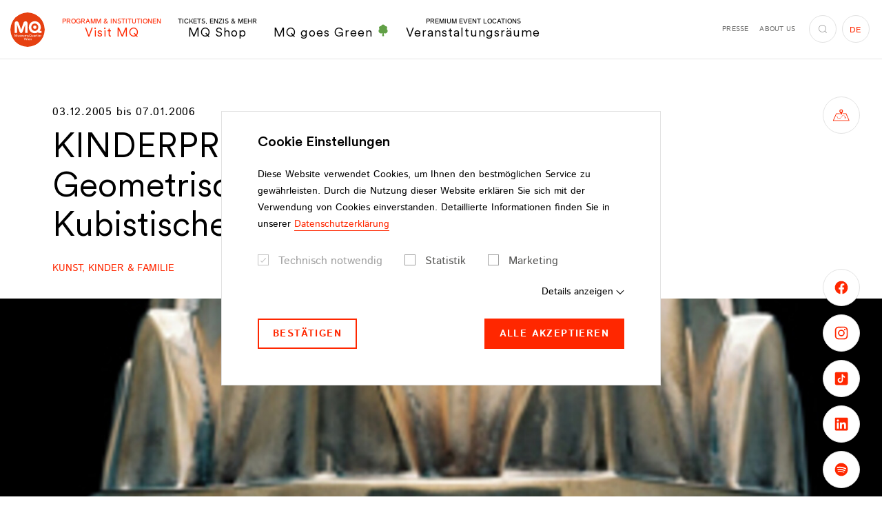

--- FILE ---
content_type: text/html;charset=utf-8
request_url: https://www.mqw.at/institutionen/kulturmieterinnen/programm/2005/12/kinderprogramm-geometrische-gelees-und-kubistische-kuchen
body_size: 352578
content:
<!DOCTYPE html> <html lang="de"> <head> <meta charset="utf-8"> <!--
	This website is powered by TYPO3 - inspiring people to share!
	TYPO3 is a free open source Content Management Framework initially created by Kasper Skaarhoj and licensed under GNU/GPL.
	TYPO3 is copyright 1998-2026 of Kasper Skaarhoj. Extensions are copyright of their respective owners.
	Information and contribution at https://typo3.org/
--> <title>KINDERPROGRAMM: Geometrische Gelees und Kubistische Kuchen - MuseumsQuartier Wien</title> <meta http-equiv="x-ua-compatible" content="IE=edge"> <meta name="generator" content="TYPO3 CMS"> <meta name="viewport" content="width=device-width,initial-scale=1"> <meta name="robots" content="index,follow"> <meta property="og:title" content="KINDERPROGRAMM: Geometrische Gelees und Kubistische Kuchen"> <meta property="og:locale" content="de_AT"> <meta property="og:locale:alternate" content="en_EN"> <meta property="og:type" content="website"> <meta property="og:site_name" content="MuseumsQuartier Wien"> <meta property="og:url" content="https://www.mqw.at/institutionen/kulturmieterinnen/programm/2005/12/kinderprogramm-geometrische-gelees-und-kubistische-kuchen"> <meta name="twitter:card" content="summary"> <meta name="twitter:title" content="KINDERPROGRAMM: Geometrische Gelees und Kubistische Kuchen"> <meta property="fb:app_id" content="231737151507410"> <meta name="p:domain_verify" content="4e177e7ab232fbec8279ab6dd00b1a9d"> <meta name="facebook-domain-verification" content="s01onh0f8efmnu5ahdzbopr11ha1sr"> <style media="all">
/*<![CDATA[*/
<!--
@font-face{font-family:Istok Web;font-style:italic;font-weight:400;src:local("Istok Web Italic"),local("IstokWeb-Italic"),url(/typo3conf/ext/dw_boilerplate/Resources/Public/Fonts/Istok/IstokWeb-Italic.woff2) format("woff2"),url(/typo3conf/ext/dw_boilerplate/Resources/Public/Fonts/Istok/IstokWeb-Italic.woff) format("woff");font-display:swap}@font-face{font-family:Istok Web;font-style:italic;font-weight:700;src:local("Istok Web Bold Italic"),local("IstokWeb-BoldItalic"),url(/typo3conf/ext/dw_boilerplate/Resources/Public/Fonts/Istok/IstokWeb-BoldItalic.woff2) format("woff2"),url(/typo3conf/ext/dw_boilerplate/Resources/Public/Fonts/Istok/IstokWeb-BoldItalic.woff) format("woff");font-display:swap}@font-face{font-family:Istok Web;font-style:normal;font-weight:400;src:local("Istok Web Regular"),local("IstokWeb-Regular"),url(/typo3conf/ext/dw_boilerplate/Resources/Public/Fonts/Istok/IstokWeb-Regular.woff2) format("woff2"),url(/typo3conf/ext/dw_boilerplate/Resources/Public/Fonts/Istok/IstokWeb-Regular.woff) format("woff");font-display:swap}@font-face{font-family:Istok Web;font-style:normal;font-weight:700;src:local("Istok Web Bold"),local("IstokWeb-Bold"),url(/typo3conf/ext/dw_boilerplate/Resources/Public/Fonts/Istok/IstokWeb-Bold.woff2) format("woff2"),url(/typo3conf/ext/dw_boilerplate/Resources/Public/Fonts/Istok/IstokWeb-Bold.woff) format("woff");font-display:swap}@font-face{font-family:CircularXX;src:url(/typo3conf/ext/dw_boilerplate/Resources/Public/Fonts/CircularXX/CircularXX-Medium.woff2) format("woff2"),url(/typo3conf/ext/dw_boilerplate/Resources/Public/Fonts/CircularXX/CircularXX-Medium.woff) format("woff");font-weight:500;font-style:normal;font-display:swap}@font-face{font-family:CircularXX;src:url(/typo3conf/ext/dw_boilerplate/Resources/Public/Fonts/CircularXX/CircularXX-Regular.woff2) format("woff2"),url(/typo3conf/ext/dw_boilerplate/Resources/Public/Fonts/CircularXX/CircularXX-Regular.woff) format("woff");font-weight:400;font-style:normal;font-display:swap}html{-webkit-box-sizing:border-box;box-sizing:border-box;font-family:sans-serif;line-height:1.15;-webkit-text-size-adjust:100%;-ms-text-size-adjust:100%;-ms-overflow-style:scrollbar;-webkit-tap-highlight-color:rgba(0,0,0,0);scroll-behavior:smooth}*,:after,:before{-webkit-box-sizing:inherit;box-sizing:inherit}@-ms-viewport{width:device-width}article,aside,dialog,figcaption,figure,footer,header,hgroup,main,nav,section{display:block}body{margin:0;font-family:Istok Web,sans-serif;font-size:1rem;font-weight:400;line-height:1.75;color:#000;background-color:#fff}[tabindex="-1"]:focus{outline:none!important}hr{-webkit-box-sizing:content-box;box-sizing:content-box;height:0;overflow:visible}h1,h2,h3,h4,h5,h6{margin-top:0;margin-bottom:.5rem}p{margin-top:0;margin-bottom:1.625rem}abbr[data-original-title],abbr[title]{text-decoration:underline;-webkit-text-decoration:underline dotted;text-decoration:underline dotted;cursor:help;border-bottom:0}address{font-style:normal;line-height:inherit}address,dl,ol,ul{margin-bottom:1.625rem}dl,ol,ul{margin-top:0}ol ol,ol ul,ul ol,ul ul{margin-bottom:0}dt{font-weight:700}dd{margin-bottom:.5rem;margin-left:0}blockquote{margin:0 0 1.625rem}dfn{font-style:italic}b,strong{font-weight:bolder}small{font-size:80%}sub,sup{position:relative;font-size:75%;line-height:0;vertical-align:baseline}sub{bottom:-.25em}sup{top:-.5em}a{color:#ff2700;text-decoration:none;background-color:transparent;-webkit-text-decoration-skip:objects;-webkit-transition:color .2s;transition:color .2s}a.hover,a:hover{color:#b31b00;text-decoration:none}a:not([href]):not([tabindex]),a:not([href]):not([tabindex]).focus,a:not([href]):not([tabindex]).hover,a:not([href]):not([tabindex]):focus,a:not([href]):not([tabindex]):hover{color:inherit;text-decoration:none}a:not([href]):not([tabindex]):focus{outline:0}code,kbd,pre,samp{font-family:monospace,monospace;font-size:1em}pre{margin-top:0;margin-bottom:1.625rem;overflow:auto}figure{margin:0 0 1.625rem}img{vertical-align:middle;border-style:none}svg:not(:root){overflow:hidden}[role=button],a,area,button,input,label,select,summary,textarea{-ms-touch-action:manipulation;touch-action:manipulation}table{border-collapse:collapse}caption{padding-top:.75rem;padding-bottom:.75rem;color:#ccc;caption-side:bottom}caption,th{text-align:left}label{display:inline-block;margin-bottom:.5rem}button:focus{outline:1px dotted;outline:5px auto -webkit-focus-ring-color}button,input,optgroup,select,textarea{margin:0;font-family:inherit;font-size:inherit;line-height:inherit}button,input{overflow:visible}button,select{text-transform:none}[type=reset],[type=submit],button,html [type=button]{-webkit-appearance:button}[type=button]::-moz-focus-inner,[type=reset]::-moz-focus-inner,[type=submit]::-moz-focus-inner,button::-moz-focus-inner{padding:0;border-style:none}input[type=checkbox],input[type=radio]{-webkit-box-sizing:border-box;box-sizing:border-box;padding:0}input[type=date],input[type=datetime-local],input[type=month],input[type=time]{-webkit-appearance:listbox}textarea{overflow:auto;resize:vertical}fieldset{min-width:0;padding:0;margin:0;border:0}legend{display:block;width:100%;max-width:100%;padding:0;margin-bottom:.5rem;font-size:1.5rem;line-height:inherit;color:inherit;white-space:normal}progress{vertical-align:baseline}[type=number]::-webkit-inner-spin-button,[type=number]::-webkit-outer-spin-button{height:auto}[type=search]{outline-offset:-2px;-webkit-appearance:none}[type=search]::-webkit-search-cancel-button,[type=search]::-webkit-search-decoration{-webkit-appearance:none}::-webkit-file-upload-button{font:inherit;-webkit-appearance:button}output{display:inline-block}summary{display:list-item}template{display:none}[hidden]{display:none!important}.container{margin-right:auto;margin-left:auto;padding-right:1.25rem;padding-left:1.25rem;width:100%}.container-fluid{margin-right:auto;margin-left:auto;padding-right:1.25rem;padding-left:1.25rem;width:100%}.row{display:-webkit-box;display:-ms-flexbox;display:flex;-ms-flex-wrap:wrap;flex-wrap:wrap;margin-right:-.375rem;margin-left:-.375rem}.no-gutters{margin-right:0;margin-left:0}.no-gutters>.col,.no-gutters>[class*=col-]{padding-right:0;padding-left:0}.col,.col-1,.col-2,.col-3,.col-4,.col-5,.col-6,.col-7,.col-8,.col-9,.col-10,.col-11,.col-12,.col-auto,.col-hd,.col-hd-1,.col-hd-2,.col-hd-3,.col-hd-4,.col-hd-5,.col-hd-6,.col-hd-7,.col-hd-8,.col-hd-9,.col-hd-10,.col-hd-11,.col-hd-12,.col-hd-auto,.col-lg,.col-lg-1,.col-lg-2,.col-lg-3,.col-lg-4,.col-lg-5,.col-lg-6,.col-lg-7,.col-lg-8,.col-lg-9,.col-lg-10,.col-lg-11,.col-lg-12,.col-lg-auto,.col-md,.col-md-1,.col-md-2,.col-md-3,.col-md-4,.col-md-5,.col-md-6,.col-md-7,.col-md-8,.col-md-9,.col-md-10,.col-md-11,.col-md-12,.col-md-auto,.col-sm,.col-sm-1,.col-sm-2,.col-sm-3,.col-sm-4,.col-sm-5,.col-sm-6,.col-sm-7,.col-sm-8,.col-sm-9,.col-sm-10,.col-sm-11,.col-sm-12,.col-sm-auto,.col-xl,.col-xl-1,.col-xl-2,.col-xl-3,.col-xl-4,.col-xl-5,.col-xl-6,.col-xl-7,.col-xl-8,.col-xl-9,.col-xl-10,.col-xl-11,.col-xl-12,.col-xl-auto{position:relative;width:100%;min-height:1px;padding-right:.375rem;padding-left:.375rem}.col{-ms-flex-preferred-size:0;flex-basis:0;-webkit-box-flex:1;-ms-flex-positive:1;flex-grow:1;max-width:100%}.col-auto{-ms-flex:0 0 auto;flex:0 0 auto;width:auto;max-width:none}.col-1,.col-auto{-webkit-box-flex:0}.col-1{-ms-flex:0 0 8.3333333333%;flex:0 0 8.3333333333%;max-width:8.3333333333%}.col-2{-ms-flex:0 0 16.6666666667%;flex:0 0 16.6666666667%;max-width:16.6666666667%}.col-2,.col-3{-webkit-box-flex:0}.col-3{-ms-flex:0 0 25%;flex:0 0 25%;max-width:25%}.col-4{-ms-flex:0 0 33.3333333333%;flex:0 0 33.3333333333%;max-width:33.3333333333%}.col-4,.col-5{-webkit-box-flex:0}.col-5{-ms-flex:0 0 41.6666666667%;flex:0 0 41.6666666667%;max-width:41.6666666667%}.col-6{-ms-flex:0 0 50%;flex:0 0 50%;max-width:50%}.col-6,.col-7{-webkit-box-flex:0}.col-7{-ms-flex:0 0 58.3333333333%;flex:0 0 58.3333333333%;max-width:58.3333333333%}.col-8{-ms-flex:0 0 66.6666666667%;flex:0 0 66.6666666667%;max-width:66.6666666667%}.col-8,.col-9{-webkit-box-flex:0}.col-9{-ms-flex:0 0 75%;flex:0 0 75%;max-width:75%}.col-10{-ms-flex:0 0 83.3333333333%;flex:0 0 83.3333333333%;max-width:83.3333333333%}.col-10,.col-11{-webkit-box-flex:0}.col-11{-ms-flex:0 0 91.6666666667%;flex:0 0 91.6666666667%;max-width:91.6666666667%}.col-12{-webkit-box-flex:0;-ms-flex:0 0 100%;flex:0 0 100%;max-width:100%}.order-first{-webkit-box-ordinal-group:0;-ms-flex-order:-1;order:-1}.order-1{-webkit-box-ordinal-group:2;-ms-flex-order:1;order:1}.order-2{-webkit-box-ordinal-group:3;-ms-flex-order:2;order:2}.order-3{-webkit-box-ordinal-group:4;-ms-flex-order:3;order:3}.order-4{-webkit-box-ordinal-group:5;-ms-flex-order:4;order:4}.order-5{-webkit-box-ordinal-group:6;-ms-flex-order:5;order:5}.order-6{-webkit-box-ordinal-group:7;-ms-flex-order:6;order:6}.order-7{-webkit-box-ordinal-group:8;-ms-flex-order:7;order:7}.order-8{-webkit-box-ordinal-group:9;-ms-flex-order:8;order:8}.order-9{-webkit-box-ordinal-group:10;-ms-flex-order:9;order:9}.order-10{-webkit-box-ordinal-group:11;-ms-flex-order:10;order:10}.order-11{-webkit-box-ordinal-group:12;-ms-flex-order:11;order:11}.order-12{-webkit-box-ordinal-group:13;-ms-flex-order:12;order:12}.offset-1{margin-left:8.3333333333%}.offset-2{margin-left:16.6666666667%}.offset-3{margin-left:25%}.offset-4{margin-left:33.3333333333%}.offset-5{margin-left:41.6666666667%}.offset-6{margin-left:50%}.offset-7{margin-left:58.3333333333%}.offset-8{margin-left:66.6666666667%}.offset-9{margin-left:75%}.offset-10{margin-left:83.3333333333%}.offset-11{margin-left:91.6666666667%}.h1,.h2,.h3,.h4,.h5,.h6,h1,h2,h3,h4,h5,h6{display:block;margin-bottom:1em;font-family:CircularXX,sans-serif;font-weight:400;line-height:1.15;color:#ff2700}.h1 a,.h2 a,.h3 a,.h4 a,.h5 a,.h6 a,h1 a,h2 a,h3 a,h4 a,h5 a,h6 a{color:inherit}.h1 a:hover,.h2 a:hover,.h3 a:hover,.h4 a:hover,.h5 a:hover,.h6 a:hover,h1 a:hover,h2 a:hover,h3 a:hover,h4 a:hover,h5 a:hover,h6 a:hover{color:#b31b00}.h1 .font-size-sm,.h2 .font-size-sm,.h3 .font-size-sm,.h4 .font-size-sm,.h5 .font-size-sm,.h6 .font-size-sm,h1 .font-size-sm,h2 .font-size-sm,h3 .font-size-sm,h4 .font-size-sm,h5 .font-size-sm,h6 .font-size-sm{color:#000;display:block;font-family:Istok Web,sans-serif;font-weight:700}.h1,h1{font-size:3.5rem}.h2,h2{font-size:3.125rem;margin-bottom:.86em}.h2 .font-size-sm,h2 .font-size-sm{font-size:1.75rem!important;margin-bottom:-1.25em}.h3,h3{font-size:1.5rem}.h3.big,h3.big{font-size:2.375rem;margin-bottom:.5em}.h4,h4{font-size:1.25rem}.h5,h5{font-size:1.125rem}.h6,h6{font-size:1rem}hr{margin-top:1rem;margin-bottom:1rem;border:0;border-top:.25rem solid #d8d8d8;display:block}.lead{font-size:1.25rem;font-weight:400}.small,small{font-size:.875rem!important;font-weight:400}.text-justify{text-align:justify!important}.text-nowrap{white-space:nowrap!important}.text-truncate{overflow:hidden;text-overflow:ellipsis;white-space:nowrap}.text-left{text-align:left!important}.text-right{text-align:right!important}.text-center{text-align:center!important}.text-lowercase{text-transform:lowercase!important}.text-uppercase{text-transform:uppercase!important}.text-capitalize{text-transform:capitalize!important}.text-transform-none{text-transform:none!important}.font-weight-normal{font-weight:400}.font-weight-bold{font-weight:700}.font-weight-black{font-weight:900}.font-italic{font-style:italic}.font-size-xs{font-size:.75rem!important}.font-size-sm{font-size:.875rem!important}.font-size-lg{font-size:1.1875rem!important;line-height:1.3684210526!important}.font-size-xl{font-size:1.5rem!important}.text-primary{color:#ff2700!important}.text-primary .btn-link,.text-primary a{color:inherit}.btn-link.text-primary.focus,.btn-link.text-primary.hover,.btn-link.text-primary:focus,.btn-link.text-primary:hover,.text-primary .btn-link.focus,.text-primary .btn-link.hover,.text-primary .btn-link:focus,.text-primary .btn-link:hover,.text-primary a.focus,.text-primary a.hover,.text-primary a:focus,.text-primary a:hover,a.text-primary.focus,a.text-primary.hover,a.text-primary:focus,a.text-primary:hover{color:#b31b00!important}.text-success{color:#3c763d!important}.text-success .btn-link,.text-success a{color:inherit}.btn-link.text-success.focus,.btn-link.text-success.hover,.btn-link.text-success:focus,.btn-link.text-success:hover,.text-success .btn-link.focus,.text-success .btn-link.hover,.text-success .btn-link:focus,.text-success .btn-link:hover,.text-success a.focus,.text-success a.hover,.text-success a:focus,.text-success a:hover,a.text-success.focus,a.text-success.hover,a.text-success:focus,a.text-success:hover{color:#2b542c!important}.text-info{color:#31708f!important}.text-info .btn-link,.text-info a{color:inherit}.btn-link.text-info.focus,.btn-link.text-info.hover,.btn-link.text-info:focus,.btn-link.text-info:hover,.text-info .btn-link.focus,.text-info .btn-link.hover,.text-info .btn-link:focus,.text-info .btn-link:hover,.text-info a.focus,.text-info a.hover,.text-info a:focus,.text-info a:hover,a.text-info.focus,a.text-info.hover,a.text-info:focus,a.text-info:hover{color:#245269!important}.text-error{color:#d82132!important}.text-error .btn-link,.text-error a{color:inherit}.btn-link.text-error.focus,.btn-link.text-error.hover,.btn-link.text-error:focus,.btn-link.text-error:hover,.text-error .btn-link.focus,.text-error .btn-link.hover,.text-error .btn-link:focus,.text-error .btn-link:hover,.text-error a.focus,.text-error a.hover,.text-error a:focus,.text-error a:hover,a.text-error.focus,a.text-error.hover,a.text-error:focus,a.text-error:hover{color:#ac1a28!important}.text-default{color:#000!important}.text-default .btn-link,.text-default a{color:inherit}.btn-link.text-default.focus,.btn-link.text-default.hover,.btn-link.text-default:focus,.btn-link.text-default:hover,.text-default .btn-link.focus,.text-default .btn-link.hover,.text-default .btn-link:focus,.text-default .btn-link:hover,.text-default a.focus,.text-default a.hover,.text-default a:focus,.text-default a:hover,a.text-default.focus,a.text-default.hover,a.text-default:focus,a.text-default:hover{color:#ff2700!important}.text-gray{color:#6f6f6e!important}.text-gray .btn-link,.text-gray a{color:inherit}.btn-link.text-gray.focus,.btn-link.text-gray.hover,.btn-link.text-gray:focus,.btn-link.text-gray:hover,.text-gray .btn-link.focus,.text-gray .btn-link.hover,.text-gray .btn-link:focus,.text-gray .btn-link:hover,.text-gray a.focus,.text-gray a.hover,.text-gray a:focus,.text-gray a:hover,a.text-gray.focus,a.text-gray.hover,a.text-gray:focus,a.text-gray:hover{color:#ff2700!important}.text-gray-dark{color:#575756!important}.text-gray-dark .btn-link,.text-gray-dark a{color:inherit}.btn-link.text-gray-dark.focus,.btn-link.text-gray-dark.hover,.btn-link.text-gray-dark:focus,.btn-link.text-gray-dark:hover,.text-gray-dark .btn-link.focus,.text-gray-dark .btn-link.hover,.text-gray-dark .btn-link:focus,.text-gray-dark .btn-link:hover,.text-gray-dark a.focus,.text-gray-dark a.hover,.text-gray-dark a:focus,.text-gray-dark a:hover,a.text-gray-dark.focus,a.text-gray-dark.hover,a.text-gray-dark:focus,a.text-gray-dark:hover{color:#3d3d3d!important}.text-gray-darker{color:#3c3c3c!important}.text-gray-darker .btn-link,.text-gray-darker a{color:inherit}.btn-link.text-gray-darker.focus,.btn-link.text-gray-darker.hover,.btn-link.text-gray-darker:focus,.btn-link.text-gray-darker:hover,.text-gray-darker .btn-link.focus,.text-gray-darker .btn-link.hover,.text-gray-darker .btn-link:focus,.text-gray-darker .btn-link:hover,.text-gray-darker a.focus,.text-gray-darker a.hover,.text-gray-darker a:focus,.text-gray-darker a:hover,a.text-gray-darker.focus,a.text-gray-darker.hover,a.text-gray-darker:focus,a.text-gray-darker:hover{color:#232323!important}.text-gray-light{color:#9e9e9e!important}.text-gray-light .btn-link,.text-gray-light a{color:inherit}.btn-link.text-gray-light.focus,.btn-link.text-gray-light.hover,.btn-link.text-gray-light:focus,.btn-link.text-gray-light:hover,.text-gray-light .btn-link.focus,.text-gray-light .btn-link.hover,.text-gray-light .btn-link:focus,.text-gray-light .btn-link:hover,.text-gray-light a.focus,.text-gray-light a.hover,.text-gray-light a:focus,.text-gray-light a:hover,a.text-gray-light.focus,a.text-gray-light.hover,a.text-gray-light:focus,a.text-gray-light:hover{color:#858585!important}.text-white{color:#fff!important}.text-white .btn-link,.text-white a{color:inherit}.btn-link.text-white.focus,.btn-link.text-white.hover,.btn-link.text-white:focus,.btn-link.text-white:hover,.text-white .btn-link.focus,.text-white .btn-link.hover,.text-white .btn-link:focus,.text-white .btn-link:hover,.text-white a.focus,.text-white a.hover,.text-white a:focus,.text-white a:hover,a.text-white.focus,a.text-white.hover,a.text-white:focus,a.text-white:hover{color:#ff2700!important}.text-indent{padding-left:2.5rem}.text-highlight{background:#ff2700;border:2px solid #fff;color:#fff;display:inline-block;padding:1rem 2.375rem;text-transform:uppercase}.text-underlined{text-decoration:underline}.list-underlined,.list-unstyled{padding-left:0;list-style:none}.list-underlined li{border-bottom:1px solid #d9d9d9;display:block;line-height:1.25;margin-bottom:.6875rem;margin-right:15%;min-height:3.25rem;padding-bottom:.6875rem}.list-inline{padding-left:0;list-style:none}.list-inline-item{display:inline-block}.list-inline-item:not(:last-child){margin-right:1rem}.img-fluid,.img-full-width{max-width:100%;height:auto}.img-full-width{display:block;width:100%}.figure{display:inline-block;max-width:100%;position:relative}.figure-img{margin-bottom:.5rem;line-height:1}.figure-img-download{pointer-events:auto;position:absolute;right:1.25rem;top:.875rem;z-index:3}.figure-img-download.btn-circle-sm .icon{font-size:.875rem}.figure-img-download.btn-white.focus,.figure-img-download.btn-white.hover,.figure-img-download.btn-white:focus,.figure-img-download.btn-white:hover{background:#fff;border-color:#9e9e9e;color:#ff2700}.figure-caption{font-size:.875rem;color:#000}.clearfix:after{content:"";display:block;clear:both}.center-block{display:block;margin-left:auto;margin-right:auto}.float-left{float:left!important}.float-right{float:right!important}.float-none{float:none!important}.position-absolute{position:absolute!important}.position-static{position:static!important}.position-relative{position:relative!important}.align-baseline{vertical-align:baseline!important}.align-top{vertical-align:top!important}.align-middle{vertical-align:middle!important}.align-bottom{vertical-align:bottom!important}.align-text-bottom{vertical-align:text-bottom!important}.align-text-top{vertical-align:text-top!important}.d-none{display:none!important}.d-inline{display:inline!important}.d-inline-block{display:inline-block!important}.d-block{display:block!important}.d-table{display:table!important}.d-table-cell{display:table-cell!important}.d-flex{display:-webkit-box!important;display:-ms-flexbox!important;display:flex!important}.d-inline-flex{display:-webkit-inline-box!important;display:-ms-inline-flexbox!important;display:inline-flex!important}.flex-row{-webkit-box-orient:horizontal!important;-ms-flex-direction:row!important;flex-direction:row!important}.flex-column,.flex-row{-webkit-box-direction:normal!important}.flex-column{-webkit-box-orient:vertical!important;-ms-flex-direction:column!important;flex-direction:column!important}.flex-row-reverse{-webkit-box-orient:horizontal!important;-ms-flex-direction:row-reverse!important;flex-direction:row-reverse!important}.flex-column-reverse,.flex-row-reverse{-webkit-box-direction:reverse!important}.flex-column-reverse{-webkit-box-orient:vertical!important;-ms-flex-direction:column-reverse!important;flex-direction:column-reverse!important}.flex-wrap{-ms-flex-wrap:wrap!important;flex-wrap:wrap!important}.flex-nowrap{-ms-flex-wrap:nowrap!important;flex-wrap:nowrap!important}.flex-wrap-reverse{-ms-flex-wrap:wrap-reverse!important;flex-wrap:wrap-reverse!important}.justify-content-start{-webkit-box-pack:start!important;-ms-flex-pack:start!important;justify-content:flex-start!important}.justify-content-end{-webkit-box-pack:end!important;-ms-flex-pack:end!important;justify-content:flex-end!important}.justify-content-center{-webkit-box-pack:center!important;-ms-flex-pack:center!important;justify-content:center!important}.justify-content-between{-webkit-box-pack:justify!important;-ms-flex-pack:justify!important;justify-content:space-between!important}.justify-content-around{-ms-flex-pack:distribute!important;justify-content:space-around!important}.align-items-start{-webkit-box-align:start!important;-ms-flex-align:start!important;align-items:flex-start!important}.align-items-end{-webkit-box-align:end!important;-ms-flex-align:end!important;align-items:flex-end!important}.align-items-center{-webkit-box-align:center!important;-ms-flex-align:center!important;align-items:center!important}.align-items-baseline{-webkit-box-align:baseline!important;-ms-flex-align:baseline!important;align-items:baseline!important}.align-items-stretch{-webkit-box-align:stretch!important;-ms-flex-align:stretch!important;align-items:stretch!important}.align-content-start{-ms-flex-line-pack:start!important;align-content:flex-start!important}.align-content-end{-ms-flex-line-pack:end!important;align-content:flex-end!important}.align-content-center{-ms-flex-line-pack:center!important;align-content:center!important}.align-content-between{-ms-flex-line-pack:justify!important;align-content:space-between!important}.align-content-around{-ms-flex-line-pack:distribute!important;align-content:space-around!important}.align-content-stretch{-ms-flex-line-pack:stretch!important;align-content:stretch!important}.align-self-auto{-ms-flex-item-align:auto!important;align-self:auto!important}.align-self-start{-ms-flex-item-align:start!important;align-self:flex-start!important}.align-self-end{-ms-flex-item-align:end!important;align-self:flex-end!important}.align-self-center{-ms-flex-item-align:center!important;align-self:center!important}.align-self-baseline{-ms-flex-item-align:baseline!important;align-self:baseline!important}.align-self-stretch{-ms-flex-item-align:stretch!important;align-self:stretch!important}.flex-child-default{-webkit-box-flex:1;-ms-flex:1 0 auto;flex:1 0 auto;min-height:1px}.flex-child-0{-webkit-box-flex:0;-ms-flex:0 0 auto;flex:0 0 auto;min-height:1px}.flex-child-1{-webkit-box-flex:1;-ms-flex:1 1 100%;flex:1 1 100%;min-height:1px}.sr-only{position:absolute;width:1px;height:1px;padding:0;overflow:hidden;clip:rect(0,0,0,0);white-space:nowrap;-webkit-clip-path:inset(50%);clip-path:inset(50%);border:0}.sr-only-focusable{background:transparent;-webkit-transition:color .2s,background .2s;transition:color .2s,background .2s}.sr-only-focusable:active,.sr-only-focusable:focus{background:rgba(179,27,0,.75);clip:auto;-webkit-clip-path:none;clip-path:none;color:#fff;font-size:.75rem;height:auto;line-height:1.2;margin:0;opacity:1;overflow:visible;padding:.25rem;width:auto;z-index:9999}.fade{opacity:0;-webkit-transition:opacity .15s linear;transition:opacity .15s linear}.fade.in,.fade.show{opacity:1}.collapse{display:none}.collapse.in{display:block}.collapsing{position:relative;height:0;overflow:hidden;-webkit-transition:height .6s ease;transition:height .6s ease}.zoom-picture-hover{display:block}.zoom-picture-hover:hover .picture img{-webkit-transform:translateZ(0) scale(1);transform:translateZ(0) scale(1)}.zoom-picture-hover .picture{max-width:100%;overflow:hidden;-webkit-transform:translateZ(0);transform:translateZ(0)}.zoom-picture-hover .picture img{height:auto;max-width:100%;-webkit-transform:translateZ(0) scale(1.2);transform:translateZ(0) scale(1.2);-webkit-transition:-webkit-transform .6s cubic-bezier(.23,1.08,.62,1);transition:-webkit-transform .6s cubic-bezier(.23,1.08,.62,1);transition:transform .6s cubic-bezier(.23,1.08,.62,1);transition:transform .6s cubic-bezier(.23,1.08,.62,1),-webkit-transform .6s cubic-bezier(.23,1.08,.62,1)}.link-wrapper,.link-wrapper:active,.link-wrapper:focus,.link-wrapper:hover{color:inherit}.fce-contact-person a.link-wrapper:after,.fce-popup-contact a.link-wrapper:after,.footer-part-bottom-text a.link-wrapper:after,.link-wrapper.link-hover-underlined:after,footer-part-bottom-text a.link-wrapper:after{background:currentColor}.fce-contact-person a,.fce-popup-contact a,.footer-part-bottom-text a,.link-hover-underlined,footer-part-bottom-text a{position:relative}.fce-contact-person a:after,.fce-popup-contact a:after,.footer-part-bottom-text a:after,.link-hover-underlined:after,footer-part-bottom-text a:after{background:currentColor;bottom:0;content:"";height:1px;left:0;opacity:0;position:absolute;right:0;-webkit-transition:opacity .2s;transition:opacity .2s}.active>.link-hover-underlined:after,.fce-contact-person .active>a:after,.fce-contact-person a.active:after,.fce-contact-person a.focus:after,.fce-contact-person a.hover:after,.fce-contact-person a:active:after,.fce-contact-person a:focus:after,.fce-contact-person a:hover:after,.fce-popup-contact .active>a:after,.fce-popup-contact a.active:after,.fce-popup-contact a.focus:after,.fce-popup-contact a.hover:after,.fce-popup-contact a:active:after,.fce-popup-contact a:focus:after,.fce-popup-contact a:hover:after,.footer-part-bottom-text .active>a:after,.footer-part-bottom-text a.active:after,.footer-part-bottom-text a.focus:after,.footer-part-bottom-text a.hover:after,.footer-part-bottom-text a:active:after,.footer-part-bottom-text a:focus:after,.footer-part-bottom-text a:hover:after,.link-hover-underlined.active:after,.link-hover-underlined.focus:after,.link-hover-underlined.hover:after,.link-hover-underlined:active:after,.link-hover-underlined:focus:after,.link-hover-underlined:hover:after,footer-part-bottom-text .active>a:after,footer-part-bottom-text a.active:after,footer-part-bottom-text a.focus:after,footer-part-bottom-text a.hover:after,footer-part-bottom-text a:active:after,footer-part-bottom-text a:focus:after,footer-part-bottom-text a:hover:after{opacity:1}.link-marked{color:#000;display:inline-block;font-family:CircularXX,sans-serif;font-weight:400;font-size:1.25rem;line-height:1.5;padding-left:1.5rem;position:relative}.link-marked.focus,.link-marked.hover,.link-marked:focus,.link-marked:hover{color:#ff2700}.link-marked .icon{font-size:.5rem;left:0;position:absolute;top:.75rem}.link-with-icon{padding-left:2.25rem;position:relative;line-height:2.5}.link-with-icon:before{position:absolute;top:50%;left:0;-webkit-transform:translateY(-50%);transform:translateY(-50%);height:1.25rem;width:1.25rem;background-position:50%;background-repeat:no-repeat;background-size:contain;content:""}.link-with-icon--facebook:before{background-image:url("data:image/svg+xml;charset=utf-8,%3Csvg class='icon icon-facebook' xmlns='http://www.w3.org/2000/svg' viewBox='0 0 7.72 16' width='8' height='16' aria-label='Facebook icon'%3E%3Cpath d='M0 5.29h1.65V3.68a4.27 4.27 0 01.54-2.48A2.94 2.94 0 014.75 0a10.35 10.35 0 013 .3l-.44 2.45a5.59 5.59 0 00-1.34-.2c-.64 0-1.22.23-1.22.87v1.87h2.64l-.18 2.39H4.75V16h-3.1V7.68H0z'/%3E%3C/svg%3E")}.link-with-icon--instagram:before{background-image:url("data:image/svg+xml;charset=utf-8,%3Csvg class='icon icon-instagram' xmlns='http://www.w3.org/2000/svg' width='16' height='16' aria-label='Icon Instagram'%3E%3Cpath d='M8 1.85h3a4.15 4.15 0 011.39.25 2.44 2.44 0 011.43 1.43A4.15 4.15 0 0114.1 5c0 .79.05 1 .05 3s0 2.24-.05 3a4.15 4.15 0 01-.25 1.39 2.44 2.44 0 01-1.43 1.43 4.15 4.15 0 01-1.42.28c-.79 0-1 .05-3 .05s-2.24 0-3-.05a4.15 4.15 0 01-1.39-.25 2.44 2.44 0 01-1.43-1.43A4.15 4.15 0 011.9 11V8 5a4.15 4.15 0 01.25-1.39 2.44 2.44 0 011.43-1.46A4.15 4.15 0 015 1.9h3M8 .5c-2 0-2.29 0-3.09.05a5.45 5.45 0 00-1.82.34 3.88 3.88 0 00-2.2 2.2 5.45 5.45 0 00-.34 1.82C.51 5.71.5 6 .5 8s0 2.29.05 3.09a5.45 5.45 0 00.34 1.82 3.88 3.88 0 002.2 2.2 5.45 5.45 0 001.82.34c.8 0 1 .05 3.09.05s2.29 0 3.09-.05a5.45 5.45 0 001.82-.34 3.88 3.88 0 002.2-2.2 5.45 5.45 0 00.34-1.82c0-.8.05-1.05.05-3.09s0-2.29-.05-3.09a5.45 5.45 0 00-.34-1.82 3.88 3.88 0 00-2.2-2.2 5.45 5.45 0 00-1.82-.34C10.29.51 10 .5 8 .5'/%3E%3Cpath d='M8 4.15A3.85 3.85 0 1011.85 8 3.85 3.85 0 008 4.15m0 6.35A2.5 2.5 0 1110.5 8 2.5 2.5 0 018 10.5M12.9 4a.9.9 0 11-.9-.9.9.9 0 01.9.9'/%3E%3C/svg%3E")}.link-with-icon--twitter:before{background-image:url("data:image/svg+xml;charset=utf-8,%3Csvg class='icon icon-twitter' xmlns='http://www.w3.org/2000/svg' viewBox='0 0 19.69 16' width='20' height='16' aria-label='Twitter icon'%3E%3Cpath d='M19.68 1.89a7.84 7.84 0 01-2.31.64A4.05 4.05 0 0019.14.3a8 8 0 01-2.57 1A4 4 0 009.59 4a4 4 0 00.1.92A11.48 11.48 0 011.37.74a4 4 0 001.25 5.39 4 4 0 01-1.78-.5 4 4 0 003.24 4 4.18 4.18 0 01-1.07.14 3.84 3.84 0 01-.76-.07 4.05 4.05 0 003.78 2.8 8.1 8.1 0 01-5 1.73c-.33 0-.65 0-1-.05A11.46 11.46 0 006.19 16 11.41 11.41 0 0017.68 4.51v-.52a8.36 8.36 0 002-2.1'/%3E%3C/svg%3E")}.link-with-icon--web:before{background-image:url("data:image/svg+xml;charset=utf-8,%3Csvg xmlns='http://www.w3.org/2000/svg' width='16' height='16'%3E%3Cpath d='M14.09 14.56a1.34 1.34 0 001-.41 1.35 1.35 0 00.41-1V2.84a1.35 1.35 0 00-.41-1 1.34 1.34 0 00-1-.41H1.91a1.34 1.34 0 00-1 .41 1.35 1.35 0 00-.41 1v10.32a1.35 1.35 0 00.41 1 1.34 1.34 0 001 .41h12.18zM3.43 4.25H2.26a.34.34 0 01-.35-.35v-.7A.32.32 0 012 3a.34.34 0 01.25-.11h1.18a.34.34 0 01.25.11.32.32 0 01.1.25v.7a.34.34 0 01-.35.35zm10.31 0h-8.2a.34.34 0 01-.35-.35v-.7a.32.32 0 01.1-.2.34.34 0 01.25-.11h8.2A.34.34 0 0114 3a.32.32 0 01.1.25v.7a.34.34 0 01-.35.35zm.18 8.91H2.08A.17.17 0 012 13.1a.21.21 0 01-.09-.1V5.42h12.18V13a.21.21 0 01-.05.12.17.17 0 01-.12.06z'/%3E%3C/svg%3E")}.link-with-icon--youtube:before{background-image:url("data:image/svg+xml;charset=utf-8,%3Csvg class='icon icon-youtube' xmlns='http://www.w3.org/2000/svg' width='22' height='16' aria-label='Youtube play icon'%3E%3Cpath d='M22 12.07V3.93S22 0 18.21 0H3.79A3.76 3.76 0 000 3.93v8.14S0 16 3.79 16h14.42A3.76 3.76 0 0022 12.07M15.27 8l-7.2 4.38V3.63z'/%3E%3C/svg%3E")}.m-0{margin:0!important}.mt-0{margin-top:0!important}.mr-0{margin-right:0!important}.mb-0{margin-bottom:0!important}.ml-0,.mx-0{margin-left:0!important}.mx-0{margin-right:0!important}.my-0{margin-top:0!important;margin-bottom:0!important}.m-half{margin:.5rem!important}.mt-half{margin-top:.5rem!important}.mr-half{margin-right:.5rem!important}.mb-half{margin-bottom:.5rem!important}.ml-half,.mx-half{margin-left:.5rem!important}.mx-half{margin-right:.5rem!important}.my-half{margin-top:.5rem!important;margin-bottom:.5rem!important}.m-1{margin:1rem!important}.mt-1{margin-top:1rem!important}.mr-1{margin-right:1rem!important}.mb-1{margin-bottom:1rem!important}.ml-1,.mx-1{margin-left:1rem!important}.mx-1{margin-right:1rem!important}.my-1{margin-top:1rem!important;margin-bottom:1rem!important}.m-1-half{margin:1.5rem!important}.mt-1-half{margin-top:1.5rem!important}.mr-1-half{margin-right:1.5rem!important}.mb-1-half{margin-bottom:1.5rem!important}.ml-1-half,.mx-1-half{margin-left:1.5rem!important}.mx-1-half{margin-right:1.5rem!important}.my-1-half{margin-top:1.5rem!important;margin-bottom:1.5rem!important}.m-2{margin:2rem!important}.mt-2{margin-top:2rem!important}.mr-2{margin-right:2rem!important}.mb-2{margin-bottom:2rem!important}.ml-2,.mx-2{margin-left:2rem!important}.mx-2{margin-right:2rem!important}.my-2{margin-top:2rem!important;margin-bottom:2rem!important}.m-2-half{margin:2.5rem!important}.mt-2-half{margin-top:2.5rem!important}.mr-2-half{margin-right:2.5rem!important}.mb-2-half{margin-bottom:2.5rem!important}.ml-2-half,.mx-2-half{margin-left:2.5rem!important}.mx-2-half{margin-right:2.5rem!important}.my-2-half{margin-top:2.5rem!important;margin-bottom:2.5rem!important}.m-3{margin:3rem!important}.mt-3{margin-top:3rem!important}.mr-3{margin-right:3rem!important}.mb-3{margin-bottom:3rem!important}.ml-3,.mx-3{margin-left:3rem!important}.mx-3{margin-right:3rem!important}.my-3{margin-top:3rem!important;margin-bottom:3rem!important}.m-3-half{margin:3.5rem!important}.mt-3-half{margin-top:3.5rem!important}.mr-3-half{margin-right:3.5rem!important}.mb-3-half{margin-bottom:3.5rem!important}.ml-3-half,.mx-3-half{margin-left:3.5rem!important}.mx-3-half{margin-right:3.5rem!important}.my-3-half{margin-top:3.5rem!important;margin-bottom:3.5rem!important}.m-4{margin:4rem!important}.mt-4{margin-top:4rem!important}.mr-4{margin-right:4rem!important}.mb-4{margin-bottom:4rem!important}.ml-4,.mx-4{margin-left:4rem!important}.mx-4{margin-right:4rem!important}.my-4{margin-top:4rem!important;margin-bottom:4rem!important}.p-0{padding:0!important}.pt-0{padding-top:0!important}.pr-0{padding-right:0!important}.pb-0{padding-bottom:0!important}.pl-0,.px-0{padding-left:0!important}.px-0{padding-right:0!important}.py-0{padding-top:0!important;padding-bottom:0!important}.p-half{padding:.5rem!important}.pt-half{padding-top:.5rem!important}.pr-half{padding-right:.5rem!important}.pb-half{padding-bottom:.5rem!important}.pl-half,.px-half{padding-left:.5rem!important}.px-half{padding-right:.5rem!important}.py-half{padding-top:.5rem!important;padding-bottom:.5rem!important}.p-1{padding:1rem!important}.pt-1{padding-top:1rem!important}.pr-1{padding-right:1rem!important}.pb-1{padding-bottom:1rem!important}.pl-1,.px-1{padding-left:1rem!important}.px-1{padding-right:1rem!important}.py-1{padding-top:1rem!important;padding-bottom:1rem!important}.p-1-half{padding:1.5rem!important}.pt-1-half{padding-top:1.5rem!important}.pr-1-half{padding-right:1.5rem!important}.pb-1-half{padding-bottom:1.5rem!important}.pl-1-half,.px-1-half{padding-left:1.5rem!important}.px-1-half{padding-right:1.5rem!important}.py-1-half{padding-top:1.5rem!important;padding-bottom:1.5rem!important}.p-2{padding:2rem!important}.pt-2{padding-top:2rem!important}.pr-2{padding-right:2rem!important}.pb-2{padding-bottom:2rem!important}.pl-2,.px-2{padding-left:2rem!important}.px-2{padding-right:2rem!important}.py-2{padding-top:2rem!important;padding-bottom:2rem!important}.p-2-half{padding:2.5rem!important}.pt-2-half{padding-top:2.5rem!important}.pr-2-half{padding-right:2.5rem!important}.pb-2-half{padding-bottom:2.5rem!important}.pl-2-half,.px-2-half{padding-left:2.5rem!important}.px-2-half{padding-right:2.5rem!important}.py-2-half{padding-top:2.5rem!important;padding-bottom:2.5rem!important}.p-3{padding:3rem!important}.pt-3{padding-top:3rem!important}.pr-3{padding-right:3rem!important}.pb-3{padding-bottom:3rem!important}.pl-3,.px-3{padding-left:3rem!important}.px-3{padding-right:3rem!important}.py-3{padding-top:3rem!important;padding-bottom:3rem!important}.p-3-half{padding:3.5rem!important}.pt-3-half{padding-top:3.5rem!important}.pr-3-half{padding-right:3.5rem!important}.pb-3-half{padding-bottom:3.5rem!important}.pl-3-half,.px-3-half{padding-left:3.5rem!important}.px-3-half{padding-right:3.5rem!important}.py-3-half{padding-top:3.5rem!important;padding-bottom:3.5rem!important}.p-4{padding:4rem!important}.pt-4{padding-top:4rem!important}.pr-4{padding-right:4rem!important}.pb-4{padding-bottom:4rem!important}.pl-4,.px-4{padding-left:4rem!important}.px-4{padding-right:4rem!important}.py-4{padding-top:4rem!important;padding-bottom:4rem!important}.m-auto{margin:auto!important}.mt-auto{margin-top:auto!important}.mr-auto{margin-right:auto!important}.mb-auto{margin-bottom:auto!important}.ml-auto,.mx-auto{margin-left:auto!important}.mx-auto{margin-right:auto!important}.my-auto{margin-top:auto!important;margin-bottom:auto!important}.embed-responsive{position:relative;display:block;width:100%;padding:0;overflow:hidden}.embed-responsive:before{display:block;content:""}.embed-responsive .embed-responsive-item,.embed-responsive embed,.embed-responsive iframe,.embed-responsive object,.embed-responsive video{position:absolute;top:0;bottom:0;left:0;width:100%;height:100%;border:0}.embed-responsive-21by9:before{padding-top:42.8571428571%}.embed-responsive-16by9:before{padding-top:56.25%}.embed-responsive-4by3:before{padding-top:75%}.embed-responsive-1by1:before{padding-top:100%}.image-preloader{background:url("data:image/svg+xml;charset=utf8,%3Csvg stroke='%23ff2700' width='50px' height='50px' xmlns='http://www.w3.org/2000/svg' viewBox='0 0 100 100' preserveAspectRatio='xMidYMid' style='background: none;'%3E%3Ccircle cx='50' cy='50' fill='none' stroke-width='10' r='35' stroke-dasharray='164.93361431346415 56.97787143782138' transform='rotate(269.701 50 50)'%3E%3CanimateTransform attributeName='transform' type='rotate' calcMode='linear' values='0 50 50%3B360 50 50' keyTimes='0%3B1' dur='1s' begin='0s' repeatCount='indefinite'%3E%3C/animateTransform%3E%3C/circle%3E%3C/svg%3E") no-repeat 50% 50%;background-size:auto!important}.icon{display:inline-block;height:1em;fill:currentColor;vertical-align:baseline;width:auto}.icon-angle-down{width:1.75em}.icon-arrow-left,.icon-arrow-right{width:1em}.icon-bar{width:1.0625em}.icon-calendar-alt{width:1em}.icon-calendar-ical{width:1.1875em}.icon-chevron-down{width:1.3125em}.icon-chevron-left,.icon-chevron-right{width:.75em}.icon-close{width:1em}.icon-contact{width:1.25em}.icon-duration{width:1em}.icon-envelope{width:1.5em}.icon-facebook{width:1em}.icon-garden-furniture{width:1.8125em}.icon-instagram,.icon-linkedin{width:1em}.icon-marker{width:.875em}.icon-map{width:1.4375em}.icon-network{width:.875em}.icon-pause,.icon-phone,.icon-search,.icon-spotify{width:1em}.icon-ticket{width:1.8125em}.icon-timing{width:1em}.icon-triangle-right{width:.6875em}.icon-twitter{width:1.25em}.icon-youtube{width:1.1875em}.btn{-webkit-box-align:center;-ms-flex-align:center;align-items:center;cursor:pointer;display:-webkit-inline-box;display:-ms-inline-flexbox;display:inline-flex;font-weight:700;height:4rem;-webkit-box-pack:center;-ms-flex-pack:center;justify-content:center;letter-spacing:.1em;margin-bottom:1.25rem;text-align:center;text-transform:uppercase;vertical-align:middle;-webkit-user-select:none;-moz-user-select:none;-ms-user-select:none;user-select:none;border:2px solid transparent;padding:.25rem 2rem;font-size:.75rem;line-height:1.5;border-radius:0;-webkit-transition:border-color .2s ease-in-out,background-color .2s ease-in-out,color .2s ease-in-out,-webkit-box-shadow .2s ease-in-out;transition:border-color .2s ease-in-out,background-color .2s ease-in-out,color .2s ease-in-out,-webkit-box-shadow .2s ease-in-out;transition:border-color .2s ease-in-out,background-color .2s ease-in-out,color .2s ease-in-out,box-shadow .2s ease-in-out;transition:border-color .2s ease-in-out,background-color .2s ease-in-out,color .2s ease-in-out,box-shadow .2s ease-in-out,-webkit-box-shadow .2s ease-in-out}.btn.focus,.btn.hover,.btn:focus,.btn:hover{text-decoration:none}.btn.disabled,.btn:disabled{-webkit-box-shadow:none;box-shadow:none;cursor:default}.btn.disabled:not(.ajax-loading),.btn:disabled:not(.ajax-loading){opacity:.65}.btn.ajax-loading .spinner{width:1.25rem!important}.btn.ajax-loading .spinner>div{visibility:visible;-webkit-transition-delay:0;transition-delay:0}.btn .spinner{display:inline-block;-webkit-transition:width .2s;transition:width .2s;width:0}.btn .spinner>div{visibility:hidden;-webkit-transition:visibility .2s .2s;transition:visibility .2s .2s}.btn .icon{font-size:1.125rem;position:relative;vertical-align:middle}.btn.btn-default{color:#fff;background-color:#9e9e9e;border-color:#9e9e9e}.active>.btn.btn-default,.btn.btn-default.active,.btn.btn-default.focus,.btn.btn-default.hover,.btn.btn-default:active,.btn.btn-default:focus,.btn.btn-default:hover{color:#fff;background-color:#ff2700;border-color:#ff2700}.btn.btn-default.disabled,.btn.btn-default:disabled{background-color:#9e9e9e;border-color:#9e9e9e}.btn.btn-primary{color:#fff;background-color:#ff2700;border-color:#ff2700}.active>.btn.btn-primary,.btn.btn-primary.active,.btn.btn-primary.focus,.btn.btn-primary.hover,.btn.btn-primary:active,.btn.btn-primary:focus,.btn.btn-primary:hover{color:#fff;background-color:#d92100;border-color:#d92100}.btn.btn-mq-primary,.btn.btn-primary.disabled,.btn.btn-primary:disabled{background-color:#ff2700;border-color:#ff2700}.btn.btn-mq-primary{color:#fff}.active>.btn.btn-mq-primary,.btn.btn-mq-primary.active,.btn.btn-mq-primary.focus,.btn.btn-mq-primary.hover,.btn.btn-mq-primary:active,.btn.btn-mq-primary:focus,.btn.btn-mq-primary:hover{color:#fff;background-color:#d92100;border-color:#d92100}.btn.btn-mq-primary.disabled,.btn.btn-mq-primary:disabled{background-color:#ff2700;border-color:#ff2700}.btn.btn-error{color:#fff;background-color:#d9534f;border-color:#d9534f}.active>.btn.btn-error,.btn.btn-error.active,.btn.btn-error.focus,.btn.btn-error.hover,.btn.btn-error:active,.btn.btn-error:focus,.btn.btn-error:hover{color:#fff;background-color:#d23430;border-color:#d23430}.btn.btn-error.disabled,.btn.btn-error:disabled{background-color:#d9534f;border-color:#d9534f}.btn.btn-info{color:#31708f;background-color:#d9edf7;border-color:#fff}.active>.btn.btn-info,.btn.btn-info.active,.btn.btn-info.focus,.btn.btn-info.hover,.btn.btn-info:active,.btn.btn-info:focus,.btn.btn-info:hover{color:#31708f;background-color:#b9def0;border-color:#ececec}.btn.btn-info.disabled,.btn.btn-info:disabled{background-color:#d9edf7;border-color:#fff}.btn.btn-success{color:#3c763d;background-color:#dff0d8;border-color:#fff}.active>.btn.btn-success,.btn.btn-success.active,.btn.btn-success.focus,.btn.btn-success.hover,.btn.btn-success:active,.btn.btn-success:focus,.btn.btn-success:hover{color:#3c763d;background-color:#c8e5bc;border-color:#ececec}.btn.btn-success.disabled,.btn.btn-success:disabled{background-color:#dff0d8;border-color:#fff}.btn.btn-gray-darker{color:#fff;background-color:#3c3c3c;border-color:#3c3c3c}.active>.btn.btn-gray-darker,.btn.btn-gray-darker.active,.btn.btn-gray-darker.focus,.btn.btn-gray-darker.hover,.btn.btn-gray-darker:active,.btn.btn-gray-darker:focus,.btn.btn-gray-darker:hover{color:#fff;background-color:#292929;border-color:#292929}.btn.btn-gray-darker.disabled,.btn.btn-gray-darker:disabled{background-color:#3c3c3c;border-color:#3c3c3c}.btn.btn-gray{color:#fff;background-color:#6f6f6e;border-color:#6f6f6e}.active>.btn.btn-gray,.btn.btn-gray.active,.btn.btn-gray.focus,.btn.btn-gray.hover,.btn.btn-gray:active,.btn.btn-gray:focus,.btn.btn-gray:hover{color:#fff;background-color:#5c5c5b;border-color:#5c5c5b}.btn.btn-gray.disabled,.btn.btn-gray:disabled{background-color:#6f6f6e;border-color:#6f6f6e}.btn.btn-gray-lighter{color:#3c3c3c;background-color:#b3b3b3;border-color:#b3b3b3}.active>.btn.btn-gray-lighter,.btn.btn-gray-lighter.active,.btn.btn-gray-lighter.focus,.btn.btn-gray-lighter.hover,.btn.btn-gray-lighter:active,.btn.btn-gray-lighter:focus,.btn.btn-gray-lighter:hover{color:#3c3c3c;background-color:#a0a0a0;border-color:#a0a0a0}.btn.btn-gray-lighter.disabled,.btn.btn-gray-lighter:disabled{background-color:#b3b3b3;border-color:#b3b3b3}.btn.btn-gray-lightest{color:#9e9e9e;background-color:#f2f2f2;border-color:#f2f2f2}.active>.btn.btn-gray-lightest,.btn.btn-gray-lightest.active,.btn.btn-gray-lightest.focus,.btn.btn-gray-lightest.hover,.btn.btn-gray-lightest:active,.btn.btn-gray-lightest:focus,.btn.btn-gray-lightest:hover{color:#000;background-color:#b3b3b3;border-color:#b3b3b3}.btn.btn-gray-lightest.disabled,.btn.btn-gray-lightest:disabled{background-color:#f2f2f2;border-color:#f2f2f2}.btn.btn-white{color:#000;background-color:#fff;border-color:#9e9e9e}.active>.btn.btn-white,.btn.btn-white.active,.btn.btn-white.focus,.btn.btn-white.hover,.btn.btn-white:active,.btn.btn-white:focus,.btn.btn-white:hover{color:#000;background-color:#ececec;border-color:#8b8b8b}.btn.btn-white.disabled,.btn.btn-white:disabled{background-color:#fff;border-color:#9e9e9e}.btn.btn-outline-default{color:#9e9e9e;background-image:none;background-color:transparent;border-color:#9e9e9e;color:#757575}.active>.btn.btn-outline-default,.btn.btn-outline-default.active,.btn.btn-outline-default.ajax-loading,.btn.btn-outline-default.focus,.btn.btn-outline-default.hover,.btn.btn-outline-default:active,.btn.btn-outline-default:focus,.btn.btn-outline-default:hover{color:#fff;background-color:#9e9e9e;border-color:#9e9e9e}.btn.btn-outline-default.disabled:not(.ajax-loading),.btn.btn-outline-default:disabled:not(.ajax-loading){color:#9e9e9e;background-color:transparent}.btn.btn-outline-primary{color:#ff2700;background-image:none;background-color:transparent;border-color:#ff2700}.active>.btn.btn-outline-primary,.btn.btn-outline-primary.active,.btn.btn-outline-primary.ajax-loading,.btn.btn-outline-primary.focus,.btn.btn-outline-primary.hover,.btn.btn-outline-primary:active,.btn.btn-outline-primary:focus,.btn.btn-outline-primary:hover{color:#fff;background-color:#ff2700;border-color:#ff2700}.btn.btn-outline-primary.disabled:not(.ajax-loading),.btn.btn-outline-primary:disabled:not(.ajax-loading){color:#ff2700;background-color:transparent}.btn.btn-outline-error{color:#d9534f;background-image:none;background-color:transparent;border-color:#d9534f}.active>.btn.btn-outline-error,.btn.btn-outline-error.active,.btn.btn-outline-error.ajax-loading,.btn.btn-outline-error.focus,.btn.btn-outline-error.hover,.btn.btn-outline-error:active,.btn.btn-outline-error:focus,.btn.btn-outline-error:hover{color:#fff;background-color:#d9534f;border-color:#d9534f}.btn.btn-outline-error.disabled:not(.ajax-loading),.btn.btn-outline-error:disabled:not(.ajax-loading){color:#d9534f;background-color:transparent}.btn.btn-outline-info{color:#d9edf7;background-image:none;background-color:transparent;border-color:#d9edf7}.active>.btn.btn-outline-info,.btn.btn-outline-info.active,.btn.btn-outline-info.ajax-loading,.btn.btn-outline-info.focus,.btn.btn-outline-info.hover,.btn.btn-outline-info:active,.btn.btn-outline-info:focus,.btn.btn-outline-info:hover{color:#fff;background-color:#d9edf7;border-color:#d9edf7}.btn.btn-outline-info.disabled:not(.ajax-loading),.btn.btn-outline-info:disabled:not(.ajax-loading){color:#d9edf7;background-color:transparent}.btn.btn-outline-success{color:#dff0d8;background-image:none;background-color:transparent;border-color:#dff0d8}.active>.btn.btn-outline-success,.btn.btn-outline-success.active,.btn.btn-outline-success.ajax-loading,.btn.btn-outline-success.focus,.btn.btn-outline-success.hover,.btn.btn-outline-success:active,.btn.btn-outline-success:focus,.btn.btn-outline-success:hover{color:#fff;background-color:#dff0d8;border-color:#dff0d8}.btn.btn-outline-success.disabled:not(.ajax-loading),.btn.btn-outline-success:disabled:not(.ajax-loading){color:#dff0d8;background-color:transparent}.btn.btn-outline-gray-darker{color:#3c3c3c;background-image:none;background-color:transparent;border-color:#3c3c3c}.active>.btn.btn-outline-gray-darker,.btn.btn-outline-gray-darker.active,.btn.btn-outline-gray-darker.ajax-loading,.btn.btn-outline-gray-darker.focus,.btn.btn-outline-gray-darker.hover,.btn.btn-outline-gray-darker:active,.btn.btn-outline-gray-darker:focus,.btn.btn-outline-gray-darker:hover{color:#fff;background-color:#3c3c3c;border-color:#3c3c3c}.btn.btn-outline-gray-darker.disabled:not(.ajax-loading),.btn.btn-outline-gray-darker:disabled:not(.ajax-loading){color:#3c3c3c;background-color:transparent}.btn.btn-outline-gray{color:#6f6f6e;background-image:none;background-color:transparent;border-color:#6f6f6e}.active>.btn.btn-outline-gray,.btn.btn-outline-gray.active,.btn.btn-outline-gray.ajax-loading,.btn.btn-outline-gray.focus,.btn.btn-outline-gray.hover,.btn.btn-outline-gray:active,.btn.btn-outline-gray:focus,.btn.btn-outline-gray:hover{color:#fff;background-color:#6f6f6e;border-color:#6f6f6e}.btn.btn-outline-gray.disabled:not(.ajax-loading),.btn.btn-outline-gray:disabled:not(.ajax-loading){color:#6f6f6e;background-color:transparent}.btn.btn-outline-gray-lighter{color:#b3b3b3;background-image:none;background-color:transparent;border-color:#b3b3b3;color:#3c3c3c}.active>.btn.btn-outline-gray-lighter,.btn.btn-outline-gray-lighter.active,.btn.btn-outline-gray-lighter.ajax-loading,.btn.btn-outline-gray-lighter.focus,.btn.btn-outline-gray-lighter.hover,.btn.btn-outline-gray-lighter:active,.btn.btn-outline-gray-lighter:focus,.btn.btn-outline-gray-lighter:hover{color:#fff;background-color:#b3b3b3;border-color:#b3b3b3}.btn.btn-outline-gray-lighter.disabled:not(.ajax-loading),.btn.btn-outline-gray-lighter:disabled:not(.ajax-loading){color:#b3b3b3;background-color:transparent}.btn.btn-outline-gray-lightest{color:#e2e2e2;background-image:none;background-color:transparent;border-color:#e2e2e2;color:#9e9e9e}.active>.btn.btn-outline-gray-lightest,.btn.btn-outline-gray-lightest.active,.btn.btn-outline-gray-lightest.ajax-loading,.btn.btn-outline-gray-lightest.focus,.btn.btn-outline-gray-lightest.hover,.btn.btn-outline-gray-lightest:active,.btn.btn-outline-gray-lightest:focus,.btn.btn-outline-gray-lightest:hover{color:#000;background-color:#e2e2e2;border-color:#e2e2e2}.btn.btn-outline-gray-lightest.disabled:not(.ajax-loading),.btn.btn-outline-gray-lightest:disabled:not(.ajax-loading){color:#e2e2e2;background-color:transparent}.active>.btn.btn-outline-gray-lightest,.btn.btn-outline-gray-lightest.active,.btn.btn-outline-gray-lightest.focus,.btn.btn-outline-gray-lightest.hover,.btn.btn-outline-gray-lightest:active,.btn.btn-outline-gray-lightest:focus,.btn.btn-outline-gray-lightest:hover{color:#ff2700}.btn.btn-outline-white{color:#fff;background-image:none;background-color:transparent;border-color:#fff}.active>.btn.btn-outline-white,.btn.btn-outline-white.active,.btn.btn-outline-white.ajax-loading,.btn.btn-outline-white.focus,.btn.btn-outline-white.hover,.btn.btn-outline-white:active,.btn.btn-outline-white:focus,.btn.btn-outline-white:hover{color:#000;background-color:#fff;border-color:#fff}.btn.btn-outline-white.disabled:not(.ajax-loading),.btn.btn-outline-white:disabled:not(.ajax-loading){color:#fff;background-color:transparent}.btn.btn-link{font-weight:400;color:#ff2700;border:0;border-radius:0;display:inline-block;height:auto;letter-spacing:0;padding:0;width:auto}.btn.btn-link,.btn.btn-link.active,.btn.btn-link:active,.btn.btn-link:disabled{background-color:transparent;-webkit-box-shadow:none;box-shadow:none}.btn.btn-link,.btn.btn-link:active,.btn.btn-link:focus{border-color:transparent;-webkit-box-shadow:none;box-shadow:none}.btn.btn-link.hover,.btn.btn-link:hover{border-color:transparent}.btn.btn-link.focus,.btn.btn-link.hover,.btn.btn-link:focus,.btn.btn-link:hover{color:#b31b00;text-decoration:none;background-color:transparent}.btn.btn-link:disabled{color:#9e9e9e}.btn.btn-link:disabled.focus,.btn.btn-link:disabled.hover,.btn.btn-link:disabled:focus,.btn.btn-link:disabled:hover{text-decoration:none}.btn.btn-lg{padding:.25rem 2rem;font-size:1.1875rem;line-height:1.3684210526;border-radius:0}.btn.btn-sm{padding:.25rem 1.25rem;font-size:.875rem;line-height:1.75;border-radius:0;height:2.75rem}.btn.btn-block{display:-webkit-box;display:-ms-flexbox;display:flex;width:100%}input[type=button] .btn.btn-block,input[type=reset] .btn.btn-block,input[type=submit] .btn.btn-block{width:100%}.btn-icon{background:transparent;border:none;height:auto;margin-bottom:0;padding:0}.btn-icon .icon{display:block}.btn.btn-close .icon{font-size:.75rem!important}.btn.btn-circle{border-radius:50%;border-width:1px;height:3.375rem;min-height:0;min-width:0;padding:0;position:relative;text-align:center;width:3.375rem}.btn.btn-circle .icon{font-size:1rem;left:50%;position:absolute;top:50%;-webkit-transform:translate(-50%,-50%);transform:translate(-50%,-50%)}.btn.btn-circle-sm{font-size:.875rem;height:2.375rem;line-height:2.375rem;width:2.375rem}.btn.btn-circle-sm .icon{font-size:.875rem}.btn.btn-circle-lg{font-size:2rem;height:4rem;line-height:4rem;width:4rem}.btn.btn-circle-lg .icon{font-size:2.6666666667rem}.btn a.btn.disabled,.btn fieldset[disabled] a.btn{pointer-events:none}.btn.figure-img-download{pointer-events:auto;position:absolute;right:1.25rem;top:.875rem;z-index:3}.btn.figure-img-download.btn-circle-sm .icon{font-size:.875rem}.btn.figure-img-download.btn-white.focus,.btn.figure-img-download.btn-white.hover,.btn.figure-img-download.btn-white:focus,.btn.figure-img-download.btn-white:hover{background:#fff;border-color:#9e9e9e;color:#ff2700}.btn.btn-ical .icon-calendar-ical{margin-left:1.25rem}.form-control{display:block;width:100%;padding:1.25rem;font-size:1rem;height:4rem;line-height:1.375;color:#575756;background-color:#fff;background-image:none;background-clip:padding-box;border:1px solid #9e9e9e;border-radius:0;-webkit-box-shadow:0 0 0 .0625rem transparent,0 0 0 .1875rem transparent;box-shadow:0 0 0 .0625rem transparent,0 0 0 .1875rem transparent;-webkit-transition:border-color .2s ease-in-out,background .2s ease-in-out,-webkit-box-shadow .2s ease-in-out;transition:border-color .2s ease-in-out,background .2s ease-in-out,-webkit-box-shadow .2s ease-in-out;transition:border-color .2s ease-in-out,box-shadow .2s ease-in-out,background .2s ease-in-out;transition:border-color .2s ease-in-out,box-shadow .2s ease-in-out,background .2s ease-in-out,-webkit-box-shadow .2s ease-in-out}.form-control::-ms-expand{background-color:transparent;border:0}.form-control:focus{color:#575756;background-color:#fff;border-color:#9e9e9e;outline:none;-webkit-box-shadow:0 0 0 1px #fff,0 0 0 3px #ff2700;box-shadow:0 0 0 1px #fff,0 0 0 3px #ff2700}.form-control::-webkit-input-placeholder{color:#9e9e9e;opacity:1}.form-control::-moz-placeholder{color:#9e9e9e;opacity:1}.form-control:-ms-input-placeholder{color:#9e9e9e;opacity:1}.form-control::-ms-input-placeholder{color:#9e9e9e;opacity:1}.form-control::placeholder{color:#9e9e9e;opacity:1}.form-control:disabled,.form-control[readonly]{background-color:#b3b3b3;opacity:1}select.form-control:not([size]):not([multiple]){height:4rem}select.form-control:focus::-ms-value{color:#575756;background-color:#fff}textarea.form-control{height:12rem}.form-control-file,.form-control-range{display:block}label{color:#575756;font-size:.8125rem;font-weight:400;letter-spacing:.05em;margin-bottom:0;padding-left:1.3125rem;text-transform:uppercase}.col-form-label{padding-top:calc(1.25rem - 2px);padding-bottom:calc(1.25rem - 2px);margin-bottom:0}.col-form-label-lg{font-size:1.1875rem}.col-form-label-lg,.col-form-label-sm{padding-top:calc(.75rem - 2px);padding-bottom:calc(.75rem - 2px)}.col-form-label-sm{font-size:.875rem}.col-form-legend{font-size:1rem}.col-form-legend,.form-control-plaintext{padding-top:1.25rem;padding-bottom:1.25rem;margin-bottom:0}.form-control-plaintext{line-height:1.375;border:solid transparent;border-width:1px 0}.form-control-plaintext.form-control-lg,.form-control-plaintext.form-control-sm{padding-right:0;padding-left:0}.form-control-sm{height:3rem;padding:.75rem 1.25rem;font-size:1rem;line-height:1.375;border-radius:0}select.form-control-sm:not([size]):not([multiple]){height:3rem}.form-control-lg{padding:.75rem 1.25rem;font-size:1.1875rem;line-height:1.3684210526;border-radius:0}select.form-control-lg:not([size]):not([multiple]){height:3.25rem}.form-group{margin-bottom:1.25rem}.form-text{display:block;margin-top:1rem}.form-row{display:-webkit-box;display:-ms-flexbox;display:flex;-ms-flex-wrap:wrap;flex-wrap:wrap;margin-right:-5px;margin-left:-5px}.form-row>.col,.form-row>[class*=col-]{padding-right:5px;padding-left:5px}.form-check{position:relative;display:block;margin-bottom:.75rem}.form-check.disabled .form-check-label{color:#ccc}.form-check-label{padding-left:1.25rem;margin-bottom:0;cursor:pointer}.form-check-input{position:absolute;margin-top:.25rem;margin-left:-1.25rem}.form-check-input:only-child{position:static}.form-check-inline{display:inline-block}.form-check-inline .form-check-label{vertical-align:middle}.form-check-inline+.form-check-inline{margin-left:.75rem}.invalid-feedback{margin-top:.5rem;font-size:.875rem;color:#d82132;letter-spacing:.05em;padding-left:1.3125rem}.custom-select.f3-form-error,.form-control.f3-form-error{border-color:#d82132}.custom-select.f3-form-error~.invalid-feedback,.custom-select.f3-form-error~.invalid-tooltip,.form-control.f3-form-error~.invalid-feedback,.form-control.f3-form-error~.invalid-tooltip{display:block}.form-check-input.f3-form-error+.form-check-label{color:#d82132}.custom-control-input.f3-form-error~.custom-control-indicator{background-color:rgba(216,33,50,.25)}.custom-file-input.f3-form-error~.custom-file-control{border-color:#d82132}.custom-file-input.f3-form-error~.custom-file-control:before{border-color:inherit}.custom-file-input.f3-form-error:focus{-webkit-box-shadow:0 0 0 .2rem rgba(216,33,50,.25);box-shadow:0 0 0 .2rem rgba(216,33,50,.25)}.form-inline{display:-webkit-box;display:-ms-flexbox;display:flex;-webkit-box-orient:horizontal;-webkit-box-direction:normal;-ms-flex-flow:row wrap;flex-flow:row wrap;-webkit-box-align:center;-ms-flex-align:center;align-items:center}.form-inline .form-check{width:100%}.form-inline label{-ms-flex-align:center;-webkit-box-pack:center;-ms-flex-pack:center;justify-content:center}.form-inline .form-group,.form-inline label{display:-webkit-box;display:-ms-flexbox;display:flex;-webkit-box-align:center;align-items:center;margin-bottom:0}.form-inline .form-group{-webkit-box-flex:0;-ms-flex:0 0 auto;flex:0 0 auto;-webkit-box-orient:horizontal;-webkit-box-direction:normal;-ms-flex-flow:row wrap;flex-flow:row wrap;-ms-flex-align:center}.form-inline .form-control{display:inline-block;width:auto;vertical-align:middle}.form-inline .form-control-plaintext{display:inline-block}.form-inline .input-group{width:auto}.form-inline .form-control-label{margin-bottom:0;vertical-align:middle}.form-inline .form-check{display:-webkit-box;display:-ms-flexbox;display:flex;-webkit-box-align:center;-ms-flex-align:center;align-items:center;-webkit-box-pack:center;-ms-flex-pack:center;justify-content:center;width:auto;margin-top:0;margin-bottom:0}.form-inline .form-check-label{padding-left:0}.form-inline .form-check-input{position:relative;margin-top:0;margin-right:0;margin-left:0}.form-inline .custom-control{display:-webkit-box;display:-ms-flexbox;display:flex;-webkit-box-align:center;-ms-flex-align:center;align-items:center;-webkit-box-pack:center;-ms-flex-pack:center;justify-content:center;padding-left:0}.form-inline .custom-control-indicator{position:static;display:inline-block;margin-right:0;vertical-align:text-bottom}.custom-control{position:relative;display:-webkit-inline-box;display:-ms-inline-flexbox;display:inline-flex;min-height:1.75rem;padding-left:1.875rem;cursor:pointer}.custom-control+.custom-control{margin-left:2rem}.custom-control+.invalid-feedback{padding-left:1.875rem}.custom-control-input{position:absolute;z-index:-1;opacity:0}.custom-control-input:checked~.custom-control-indicator{color:#ff2700;background-color:#fff;-webkit-box-shadow:none;box-shadow:none}.custom-control-input:focus~.custom-control-indicator{-webkit-box-shadow:0 0 0 1px #fff,0 0 0 3px #ff2700;box-shadow:0 0 0 1px #fff,0 0 0 3px #ff2700}.custom-control-input:active~.custom-control-indicator{color:#fff;background-color:#fff;-webkit-box-shadow:none;box-shadow:none}.custom-control-input:disabled~.custom-control-indicator{cursor:default;background-color:#f2f2f2}.custom-control-input:disabled~.custom-control-description{color:#9e9e9e;cursor:default}.custom-control-description{color:#575756;font-size:1rem;letter-spacing:0;line-height:1.25;text-transform:none}.custom-control-indicator{position:absolute;top:-.125rem;left:0;display:block;width:1.25rem;height:1.25rem;pointer-events:none;-webkit-user-select:none;-moz-user-select:none;-ms-user-select:none;user-select:none;background-color:#fff;background-repeat:no-repeat;background-position:50%;background-size:.75rem .75rem;border:1px solid #9e9e9e;-webkit-box-shadow:none;box-shadow:none;-webkit-transition:border-color .2s ease-in-out,background .2s ease-in-out,-webkit-box-shadow .2s ease-in-out;transition:border-color .2s ease-in-out,background .2s ease-in-out,-webkit-box-shadow .2s ease-in-out;transition:border-color .2s ease-in-out,box-shadow .2s ease-in-out,background .2s ease-in-out;transition:border-color .2s ease-in-out,box-shadow .2s ease-in-out,background .2s ease-in-out,-webkit-box-shadow .2s ease-in-out}.custom-checkbox .custom-control-indicator{background-color:transparent;background-size:.5392912173rem .4375rem;border:1px solid #ff2700;border-radius:0;height:1rem;top:0;width:1rem}.custom-checkbox .custom-control-input:checked~.custom-control-indicator{background-color:transparent;background-image:url("data:image/svg+xml;charset=utf8,%3Csvg xmlns='http://www.w3.org/2000/svg' viewBox='0 0 8 6.49'%3E%3Cpolygon fill='%23ff2700' points='2.2 6.49 0 4.29 0.69 3.6 2.2 5.11 7.31 0 8 0.69 2.2 6.49'/%3E%3C/svg%3E")}.custom-checkbox .custom-control-input:indeterminate~.custom-control-indicator{background-color:#0074d9;background-image:url("data:image/svg+xml;charset=utf8,%3Csvg xmlns='http://www.w3.org/2000/svg' viewBox='0 0 4 4'%3E%3Cpath stroke='%23ff2700' d='M0 2h4'/%3E%3C/svg%3E");-webkit-box-shadow:none;box-shadow:none}.custom-radio{z-index:1}.custom-radio .custom-control-indicator{border-radius:50%;-webkit-box-shadow:none!important;box-shadow:none!important}.custom-radio .custom-control-indicator:before{background:#fff;border:2px solid #ff2700;border-radius:inherit;bottom:-4px;content:"";left:-4px;opacity:0;pointer-events:none;position:absolute;right:-4px;top:-4px;-webkit-transition:opacity .2s;transition:opacity .2s;z-index:-1}.custom-radio .custom-control-input:checked~.custom-control-indicator{background-image:url("data:image/svg+xml;charset=utf8,%3Csvg xmlns='http://www.w3.org/2000/svg' viewBox='-4 -4 8 8'%3E%3Ccircle r='3' fill='%23ff2700'/%3E%3C/svg%3E")}.custom-radio .custom-control-input:focus~.custom-control-indicator:before{opacity:1}.custom-controls-stacked{display:-webkit-box;display:-ms-flexbox;display:flex;-webkit-box-orient:vertical;-webkit-box-direction:normal;-ms-flex-direction:column;flex-direction:column}.custom-controls-stacked .custom-control{margin-bottom:.25rem}.custom-controls-stacked .custom-control+.custom-control{margin-left:0}.custom-select{display:block;max-width:100%;width:100%;height:4rem;padding:1.25rem 2.25rem 1.25rem 1.25rem;line-height:1.6153875;color:#575756;vertical-align:middle;background:#fff url("data:image/svg+xml;charset=utf8,%3Csvg%20class%3D%27icon%20icon-chevron-down%27%20xmlns%3D%27http%3A//www.w3.org/2000/svg%27%20viewBox%3D%270%200%2021%2016%27%20width%3D%2721%27%20height%3D%2716%27%3E%0A%20%20%3Cpolygon%20fill%3D%27%233c3c3c%27%20points%3D%2710.5%2016%200%205.42%205.22%200%2010.5%205.32%2015.78%200%2021%205.42%2010.5%2016%27/%3E%0A%3C/svg%3E%0A") no-repeat right 1.25rem center;background-size:.6875rem .5rem;border:1px solid #9e9e9e;border-radius:0;-webkit-box-shadow:0 0 0 .0625rem transparent,0 0 0 .1875rem transparent;box-shadow:0 0 0 .0625rem transparent,0 0 0 .1875rem transparent;-webkit-transition:border-color .2s ease-in-out,background .2s ease-in-out,-webkit-box-shadow .2s ease-in-out;transition:border-color .2s ease-in-out,background .2s ease-in-out,-webkit-box-shadow .2s ease-in-out;transition:border-color .2s ease-in-out,box-shadow .2s ease-in-out,background .2s ease-in-out;transition:border-color .2s ease-in-out,box-shadow .2s ease-in-out,background .2s ease-in-out,-webkit-box-shadow .2s ease-in-out;-webkit-appearance:none;-moz-appearance:none;appearance:none}.custom-select:focus{background-color:#fff;border-color:#51a7e8;outline:none;-webkit-box-shadow:0 0 0 1px #fff,0 0 0 3px #ff2700;box-shadow:0 0 0 1px #fff,0 0 0 3px #ff2700}.custom-select:focus::-ms-value{color:#575756;background-color:#fff}.custom-select:disabled{color:#9e9e9e;background-color:#b3b3b3}.custom-select::-ms-expand{opacity:0}.custom-select-sm{height:3rem;padding:.75rem 2.25rem .75rem 1.25rem;font-size:1rem}.custom-file{position:relative;display:inline-block;max-width:100%;height:2.5rem;margin-bottom:0;cursor:pointer}.custom-file-input{min-width:14rem;max-width:100%;height:2.5rem;margin:0;opacity:0}.custom-file-input:focus~.custom-file-control{-webkit-box-shadow:0 0 0 .075rem #fff,0 0 0 .2rem #0074d9;box-shadow:0 0 0 .075rem #fff,0 0 0 .2rem #0074d9}.custom-file-control{top:0;right:0;left:0;z-index:5;pointer-events:none;-webkit-user-select:none;-moz-user-select:none;-ms-user-select:none;user-select:none;background-color:#fff;border:1px solid #ddd;border-radius:0;-webkit-box-shadow:inset 0 .2rem .4rem rgba(0,0,0,.05);box-shadow:inset 0 .2rem .4rem rgba(0,0,0,.05)}.custom-file-control,.custom-file-control:before{position:absolute;height:2.5rem;padding:.5rem 1rem;line-height:1.5;color:#555}.custom-file-control:before{top:-1px;right:-1px;bottom:-1px;z-index:6;display:block;background-color:#eee;border:1px solid #ddd;border-radius:0 0 0 0}.table{width:100%;max-width:100%;margin-bottom:1rem;background-color:transparent}.table td,.table th{padding:.75rem;vertical-align:top;border-top:1px solid #b3b3b3}.table thead th{vertical-align:bottom;border-bottom:2px solid #b3b3b3}.table tbody+tbody{border-top:2px solid #b3b3b3}.table .table{background-color:#fff}.table-sm td,.table-sm th{padding:.3rem}.table-bordered,.table-bordered td,.table-bordered th{border:1px solid #b3b3b3}.table-bordered thead td,.table-bordered thead th{border-bottom-width:2px}.table-simple td,.table-simple th{border:0;padding:0}.table-simple td:first-child:not(:last-child),.table-simple th:first-child:not(:last-child){padding-right:.375rem}.table-simple td+td,.table-simple td+th,.table-simple th+td,.table-simple th+th{padding-left:.375rem}.table-striped tbody tr:nth-of-type(odd){background-color:rgba(0,0,0,.05)}.table-hover tbody tr.hover,.table-hover tbody tr:hover{background-color:rgba(0,0,0,.075)}.alert{padding:.75rem;margin-bottom:1.875rem;border:1px solid transparent;border-radius:0}.alert-heading{color:inherit}.alert-link{font-weight:700}.alert-dismissible .close{color:inherit;padding:.75rem;position:relative;right:-.75rem;top:-.75rem}.alert-success{background-color:#dff0d8;border-color:#d0e9c6;color:#3c763d}.alert-success hr{border-top-color:#c1e2b3}.alert-success .alert-link{color:#2b542c}.alert-info{background-color:#d9edf7;border-color:#bcdff1;color:#31708f}.alert-info hr{border-top-color:#a6d5ec}.alert-info .alert-link{color:#245269}.alert-danger,.alert-error,.alert-warning{background-color:#f2dede;border-color:#ebcccc;color:#d82132}.alert-danger hr,.alert-error hr,.alert-warning hr{border-top-color:#e4b9b9}.alert-danger .alert-link,.alert-error .alert-link,.alert-warning .alert-link{color:#ac1a28}.breadcrumb{padding:.75rem;margin-bottom:1rem;list-style:none;background-color:#b3b3b3;border-radius:0}.breadcrumb:after{content:"";display:block;clear:both}.breadcrumb-item{color:#000;float:left}.breadcrumb-item+.breadcrumb-item:before{display:inline-block;padding-right:.5rem;padding-left:.5rem;color:#9e9e9e;content:"/"}.breadcrumb-item+.breadcrumb-item:hover:before{text-decoration:underline;text-decoration:none}.breadcrumb-item.current{color:#9e9e9e}.breadcrumb-item-link{color:inherit}.breadcrumb-item-link.focus,.breadcrumb-item-link.hover,.breadcrumb-item-link:focus,.breadcrumb-item-link:hover{color:#ff2700}.info-panel{display:none;margin:0 auto;position:fixed;left:2rem;right:2rem;top:50%;max-height:80vh;max-width:638px;font-size:.75rem;padding:2rem;background:#fff;color:#000;overflow:auto;-webkit-transform:translateY(-50%);transform:translateY(-50%);z-index:140;border:1px solid #e2e2e2}.info-panel--unsupported-browser{display:block;z-index:3000}.info-panel-title{font-weight:500;color:#000;text-transform:capitalize}.info-panel-details{display:none}.info-panel-privacy-policy-link{background:no-repeat 0 100%;background-image:-webkit-gradient(linear,left top,left bottom,from(#ff2700),to(#ff2700));background-image:linear-gradient(#ff2700,#ff2700);background-size:100% 1px}.info-panel-privacy-policy-link:hover{background-image:-webkit-gradient(linear,left top,left bottom,from(#b31b00),to(#b31b00));background-image:linear-gradient(#b31b00,#b31b00)}.info-panel .cookies-info-box-toggle-details{color:#000;text-transform:lowercase;outline:none}.info-panel .cookies-info-box-toggle-details span:first-letter{text-transform:capitalize}.info-panel .cookies-info-box-toggle-details .icon{font-size:.75rem;-webkit-transform:rotate(180deg);transform:rotate(180deg);margin-left:.25rem;-webkit-transition:-webkit-transform .3s ease;transition:-webkit-transform .3s ease;transition:transform .3s ease;transition:transform .3s ease,-webkit-transform .3s ease}.info-panel .cookies-info-box-toggle-details.active .icon{-webkit-transform:rotate(0deg);transform:rotate(0deg)}.info-panel-details-title{color:#000;font-weight:500}.info-panel .custom-control-input:not(disabled) .custom-control-description{color:#000}.info-panel .custom-control-indicator{border:1px solid #9e9e9e}.info-panel .custom-control-input:disabled~.custom-control-indicator{border:1px solid silver;cursor:not-allowed;-webkit-filter:brightness(0) saturate(100%) invert(91%) sepia(12%) saturate(0) hue-rotate(193deg) brightness(84%) contrast(89%);filter:brightness(0) saturate(100%) invert(91%) sepia(12%) saturate(0) hue-rotate(193deg) brightness(84%) contrast(89%)}.info-panel .custom-control+.custom-control{margin-left:0}.info-panel .custom-control:not(:last-of-type){margin-right:2rem}.cookies-info-overlay{position:absolute;top:0;right:0;bottom:0;left:0;display:-webkit-box;display:-ms-flexbox;display:flex;-webkit-box-align:center;-ms-flex-align:center;align-items:center;-webkit-box-pack:center;-ms-flex-pack:center;justify-content:center}.cookies-info-overlay:before{background:#ececec url(/typo3conf/ext/dw_boilerplate/Resources/Public/Images/mqw-cookieoverlay-bg.jpg) no-repeat bottom;background-size:cover;content:"";position:absolute;opacity:.07;top:0;right:0;bottom:0;left:0;z-index:-1}.cookies-info-overlay>div{padding:2rem;background-color:#fff;-webkit-transition:background-color .2s;transition:background-color .2s;margin:0 2rem;max-width:695px}.cookies-info-overlay .btn{margin-bottom:0}body.cookies-info-box-open{overflow:hidden;position:fixed;width:100%}.swiper-container{margin:0 auto;position:relative;overflow:hidden;list-style:none;padding:0;z-index:1}.swiper-container-no-flexbox .swiper-slide{float:left}.swiper-container-vertical>.swiper-wrapper{-webkit-box-orient:vertical;-webkit-box-direction:normal;-ms-flex-direction:column;flex-direction:column}.swiper-wrapper{position:relative;width:100%;height:100%;z-index:1;display:-webkit-box;display:-ms-flexbox;display:flex;-webkit-transition-property:-webkit-transform;transition-property:-webkit-transform;transition-property:transform;transition-property:transform,-webkit-transform}.swiper-container-android .swiper-slide,.swiper-wrapper{-webkit-transform:translateZ(0);transform:translateZ(0)}.swiper-container-multirow>.swiper-wrapper{-ms-flex-wrap:wrap;flex-wrap:wrap}.swiper-container-free-mode>.swiper-wrapper{-webkit-transition-timing-function:ease-out;transition-timing-function:ease-out;margin:0 auto}.swiper-slide{-ms-flex-negative:0;flex-shrink:0;width:100%;height:100%;position:relative;-webkit-transition-property:-webkit-transform;transition-property:-webkit-transform;transition-property:transform;transition-property:transform,-webkit-transform}.swiper-invisible-blank-slide{visibility:hidden}.swiper-container-autoheight,.swiper-container-autoheight .swiper-slide{height:auto}.swiper-container-autoheight .swiper-wrapper{-webkit-box-align:start;-ms-flex-align:start;align-items:flex-start;-webkit-transition-property:height,-webkit-transform;transition-property:height,-webkit-transform;transition-property:transform,height;transition-property:transform,height,-webkit-transform}.swiper-container-3d{-webkit-perspective:1200px;perspective:1200px}.swiper-container-3d .swiper-cube-shadow,.swiper-container-3d .swiper-slide,.swiper-container-3d .swiper-slide-shadow-bottom,.swiper-container-3d .swiper-slide-shadow-left,.swiper-container-3d .swiper-slide-shadow-right,.swiper-container-3d .swiper-slide-shadow-top,.swiper-container-3d .swiper-wrapper{-webkit-transform-style:preserve-3d;transform-style:preserve-3d}.swiper-container-3d .swiper-slide-shadow-bottom,.swiper-container-3d .swiper-slide-shadow-left,.swiper-container-3d .swiper-slide-shadow-right,.swiper-container-3d .swiper-slide-shadow-top{position:absolute;left:0;top:0;width:100%;height:100%;pointer-events:none;z-index:10}.swiper-container-3d .swiper-slide-shadow-left{background-image:-webkit-gradient(linear,right top,left top,from(rgba(0,0,0,.5)),to(transparent));background-image:linear-gradient(270deg,rgba(0,0,0,.5),transparent)}.swiper-container-3d .swiper-slide-shadow-right{background-image:-webkit-gradient(linear,left top,right top,from(rgba(0,0,0,.5)),to(transparent));background-image:linear-gradient(90deg,rgba(0,0,0,.5),transparent)}.swiper-container-3d .swiper-slide-shadow-top{background-image:-webkit-gradient(linear,left bottom,left top,from(rgba(0,0,0,.5)),to(transparent));background-image:linear-gradient(0deg,rgba(0,0,0,.5),transparent)}.swiper-container-3d .swiper-slide-shadow-bottom{background-image:-webkit-gradient(linear,left top,left bottom,from(rgba(0,0,0,.5)),to(transparent));background-image:linear-gradient(180deg,rgba(0,0,0,.5),transparent)}.swiper-container-wp8-horizontal,.swiper-container-wp8-horizontal>.swiper-wrapper{-ms-touch-action:pan-y;touch-action:pan-y}.swiper-container-wp8-vertical,.swiper-container-wp8-vertical>.swiper-wrapper{-ms-touch-action:pan-x;touch-action:pan-x}.swiper-button-next,.swiper-button-prev{position:absolute;top:50%;width:27px;height:44px;margin-top:-22px;z-index:10;cursor:pointer;background-size:27px 44px;background-position:50%;background-repeat:no-repeat}.swiper-button-next.swiper-button-disabled,.swiper-button-prev.swiper-button-disabled{opacity:.35;cursor:auto;pointer-events:none}.swiper-button-prev,.swiper-container-rtl .swiper-button-next{background-image:url("data:image/svg+xml;charset=utf-8,%3Csvg xmlns='http://www.w3.org/2000/svg' viewBox='0 0 27 44'%3E%3Cpath d='M0 22L22 0l2.1 2.1L4.2 22l19.9 19.9L22 44 0 22z' fill='%23007aff'/%3E%3C/svg%3E");left:10px;right:auto}.swiper-button-next,.swiper-container-rtl .swiper-button-prev{background-image:url("data:image/svg+xml;charset=utf-8,%3Csvg xmlns='http://www.w3.org/2000/svg' viewBox='0 0 27 44'%3E%3Cpath d='M27 22L5 44l-2.1-2.1L22.8 22 2.9 2.1 5 0l22 22z' fill='%23007aff'/%3E%3C/svg%3E");right:10px;left:auto}.swiper-button-prev.swiper-button-white,.swiper-container-rtl .swiper-button-next.swiper-button-white{background-image:url("data:image/svg+xml;charset=utf-8,%3Csvg xmlns='http://www.w3.org/2000/svg' viewBox='0 0 27 44'%3E%3Cpath d='M0 22L22 0l2.1 2.1L4.2 22l19.9 19.9L22 44 0 22z' fill='%23fff'/%3E%3C/svg%3E")}.swiper-button-next.swiper-button-white,.swiper-container-rtl .swiper-button-prev.swiper-button-white{background-image:url("data:image/svg+xml;charset=utf-8,%3Csvg xmlns='http://www.w3.org/2000/svg' viewBox='0 0 27 44'%3E%3Cpath d='M27 22L5 44l-2.1-2.1L22.8 22 2.9 2.1 5 0l22 22z' fill='%23fff'/%3E%3C/svg%3E")}.swiper-button-prev.swiper-button-black,.swiper-container-rtl .swiper-button-next.swiper-button-black{background-image:url("data:image/svg+xml;charset=utf-8,%3Csvg xmlns='http://www.w3.org/2000/svg' viewBox='0 0 27 44'%3E%3Cpath d='M0 22L22 0l2.1 2.1L4.2 22l19.9 19.9L22 44 0 22z'/%3E%3C/svg%3E")}.swiper-button-next.swiper-button-black,.swiper-container-rtl .swiper-button-prev.swiper-button-black{background-image:url("data:image/svg+xml;charset=utf-8,%3Csvg xmlns='http://www.w3.org/2000/svg' viewBox='0 0 27 44'%3E%3Cpath d='M27 22L5 44l-2.1-2.1L22.8 22 2.9 2.1 5 0l22 22z'/%3E%3C/svg%3E")}.swiper-pagination{-webkit-transition:opacity .3s;transition:opacity .3s;-webkit-transform:translateZ(0);transform:translateZ(0);z-index:10}.swiper-pagination.swiper-pagination-hidden{opacity:0}.swiper-container-horizontal>.swiper-pagination-bullets,.swiper-pagination-custom,.swiper-pagination-fraction{bottom:10px;left:0;width:100%}.swiper-pagination-bullets-dynamic{overflow:hidden;font-size:0}.swiper-pagination-bullets-dynamic .swiper-pagination-bullet{-webkit-transform:scale(.33);transform:scale(.33);position:relative}.swiper-pagination-bullets-dynamic .swiper-pagination-bullet-active{-webkit-transform:scale(1);transform:scale(1)}.swiper-pagination-bullets-dynamic .swiper-pagination-bullet-active-prev{-webkit-transform:scale(.66);transform:scale(.66)}.swiper-pagination-bullets-dynamic .swiper-pagination-bullet-active-prev-prev{-webkit-transform:scale(.33);transform:scale(.33)}.swiper-pagination-bullets-dynamic .swiper-pagination-bullet-active-next{-webkit-transform:scale(.66);transform:scale(.66)}.swiper-pagination-bullets-dynamic .swiper-pagination-bullet-active-next-next{-webkit-transform:scale(.33);transform:scale(.33)}.swiper-pagination-bullet{width:8px;height:8px;display:inline-block;border-radius:100%;background:#000;opacity:.2}button.swiper-pagination-bullet{border:none;margin:0;padding:0;-webkit-box-shadow:none;box-shadow:none;-webkit-appearance:none;-moz-appearance:none;appearance:none}.swiper-pagination-clickable .swiper-pagination-bullet{cursor:pointer}.swiper-pagination-bullet-active{opacity:1;background:#007aff}.swiper-container-vertical>.swiper-pagination-bullets{right:10px;top:50%;-webkit-transform:translate3d(0,-50%,0);transform:translate3d(0,-50%,0)}.swiper-container-vertical>.swiper-pagination-bullets .swiper-pagination-bullet{margin:6px 0;display:block}.swiper-container-vertical>.swiper-pagination-bullets.swiper-pagination-bullets-dynamic{top:50%;-webkit-transform:translateY(-50%);transform:translateY(-50%);width:8px}.swiper-container-vertical>.swiper-pagination-bullets.swiper-pagination-bullets-dynamic .swiper-pagination-bullet{display:inline-block;-webkit-transition:top .2s,-webkit-transform .2s;transition:top .2s,-webkit-transform .2s;transition:transform .2s,top .2s;transition:transform .2s,top .2s,-webkit-transform .2s}.swiper-container-horizontal>.swiper-pagination-bullets .swiper-pagination-bullet{margin:0 4px}.swiper-container-horizontal>.swiper-pagination-bullets.swiper-pagination-bullets-dynamic{left:50%;-webkit-transform:translateX(-50%);transform:translateX(-50%);white-space:nowrap}.swiper-container-horizontal>.swiper-pagination-bullets.swiper-pagination-bullets-dynamic .swiper-pagination-bullet{-webkit-transition:left .2s,-webkit-transform .2s;transition:left .2s,-webkit-transform .2s;transition:transform .2s,left .2s;transition:transform .2s,left .2s,-webkit-transform .2s}.swiper-container-horizontal.swiper-container-rtl>.swiper-pagination-bullets-dynamic .swiper-pagination-bullet{-webkit-transition:right .2s,-webkit-transform .2s;transition:right .2s,-webkit-transform .2s;transition:transform .2s,right .2s;transition:transform .2s,right .2s,-webkit-transform .2s}.swiper-pagination-progressbar{background:rgba(0,0,0,.25);position:absolute}.swiper-pagination-progressbar .swiper-pagination-progressbar-fill{background:#007aff;position:absolute;left:0;top:0;width:100%;height:100%;-webkit-transform:scale(0);transform:scale(0);-webkit-transform-origin:left top;transform-origin:left top}.swiper-container-rtl .swiper-pagination-progressbar .swiper-pagination-progressbar-fill{-webkit-transform-origin:right top;transform-origin:right top}.swiper-container-horizontal>.swiper-pagination-progressbar{width:100%;height:4px;left:0;top:0}.swiper-container-vertical>.swiper-pagination-progressbar{width:4px;height:100%;left:0;top:0}.swiper-pagination-white .swiper-pagination-bullet-active{background:#fff}.swiper-pagination-progressbar.swiper-pagination-white{background:hsla(0,0%,100%,.25)}.swiper-pagination-progressbar.swiper-pagination-white .swiper-pagination-progressbar-fill{background:#fff}.swiper-pagination-black .swiper-pagination-bullet-active{background:#000}.swiper-pagination-progressbar.swiper-pagination-black{background:rgba(0,0,0,.25)}.swiper-pagination-progressbar.swiper-pagination-black .swiper-pagination-progressbar-fill{background:#000}.swiper-scrollbar{border-radius:10px;position:relative;-ms-touch-action:none;background:rgba(0,0,0,.1)}.swiper-container-horizontal>.swiper-scrollbar{position:absolute;left:1%;bottom:3px;z-index:50;height:5px;width:98%}.swiper-container-vertical>.swiper-scrollbar{position:absolute;right:3px;top:1%;z-index:50;width:5px;height:98%}.swiper-scrollbar-drag{height:100%;width:100%;position:relative;background:rgba(0,0,0,.5);border-radius:10px;left:0;top:0}.swiper-scrollbar-cursor-drag{cursor:move}.swiper-zoom-container{width:100%;height:100%;display:-webkit-box;display:-ms-flexbox;display:flex;-webkit-box-pack:center;-ms-flex-pack:center;justify-content:center;-webkit-box-align:center;-ms-flex-align:center;align-items:center;text-align:center}.swiper-zoom-container>canvas,.swiper-zoom-container>img,.swiper-zoom-container>svg{max-width:100%;max-height:100%;-o-object-fit:contain;object-fit:contain}.swiper-slide-zoomed{cursor:move}.swiper-lazy-preloader{width:42px;height:42px;position:absolute;left:50%;top:50%;margin-left:-21px;margin-top:-21px;z-index:10;-webkit-transform-origin:50%;transform-origin:50%;-webkit-animation:swiper-preloader-spin 1s steps(12) infinite;animation:swiper-preloader-spin 1s steps(12) infinite}.swiper-lazy-preloader:after{display:block;content:"";width:100%;height:100%;background-image:url("data:image/svg+xml;charset=utf-8,%3Csvg viewBox='0 0 120 120' xmlns='http://www.w3.org/2000/svg' xmlns:xlink='http://www.w3.org/1999/xlink'%3E%3Cdefs%3E%3Cpath id='a' stroke='%236c6c6c' stroke-width='11' stroke-linecap='round' d='M60 7v20'/%3E%3C/defs%3E%3Cuse xlink:href='%23a' opacity='.27'/%3E%3Cuse xlink:href='%23a' opacity='.27' transform='rotate(30 60 60)'/%3E%3Cuse xlink:href='%23a' opacity='.27' transform='rotate(60 60 60)'/%3E%3Cuse xlink:href='%23a' opacity='.27' transform='rotate(90 60 60)'/%3E%3Cuse xlink:href='%23a' opacity='.27' transform='rotate(120 60 60)'/%3E%3Cuse xlink:href='%23a' opacity='.27' transform='rotate(150 60 60)'/%3E%3Cuse xlink:href='%23a' opacity='.37' transform='rotate(180 60 60)'/%3E%3Cuse xlink:href='%23a' opacity='.46' transform='rotate(210 60 60)'/%3E%3Cuse xlink:href='%23a' opacity='.56' transform='rotate(240 60 60)'/%3E%3Cuse xlink:href='%23a' opacity='.66' transform='rotate(270 60 60)'/%3E%3Cuse xlink:href='%23a' opacity='.75' transform='rotate(300 60 60)'/%3E%3Cuse xlink:href='%23a' opacity='.85' transform='rotate(330 60 60)'/%3E%3C/svg%3E");background-position:50%;background-size:100%;background-repeat:no-repeat}.swiper-lazy-preloader-white:after{background-image:url("data:image/svg+xml;charset=utf-8,%3Csvg viewBox='0 0 120 120' xmlns='http://www.w3.org/2000/svg' xmlns:xlink='http://www.w3.org/1999/xlink'%3E%3Cdefs%3E%3Cpath id='a' stroke='%23fff' stroke-width='11' stroke-linecap='round' d='M60 7v20'/%3E%3C/defs%3E%3Cuse xlink:href='%23a' opacity='.27'/%3E%3Cuse xlink:href='%23a' opacity='.27' transform='rotate(30 60 60)'/%3E%3Cuse xlink:href='%23a' opacity='.27' transform='rotate(60 60 60)'/%3E%3Cuse xlink:href='%23a' opacity='.27' transform='rotate(90 60 60)'/%3E%3Cuse xlink:href='%23a' opacity='.27' transform='rotate(120 60 60)'/%3E%3Cuse xlink:href='%23a' opacity='.27' transform='rotate(150 60 60)'/%3E%3Cuse xlink:href='%23a' opacity='.37' transform='rotate(180 60 60)'/%3E%3Cuse xlink:href='%23a' opacity='.46' transform='rotate(210 60 60)'/%3E%3Cuse xlink:href='%23a' opacity='.56' transform='rotate(240 60 60)'/%3E%3Cuse xlink:href='%23a' opacity='.66' transform='rotate(270 60 60)'/%3E%3Cuse xlink:href='%23a' opacity='.75' transform='rotate(300 60 60)'/%3E%3Cuse xlink:href='%23a' opacity='.85' transform='rotate(330 60 60)'/%3E%3C/svg%3E")}@-webkit-keyframes swiper-preloader-spin{to{-webkit-transform:rotate(1turn);transform:rotate(1turn)}}@keyframes swiper-preloader-spin{to{-webkit-transform:rotate(1turn);transform:rotate(1turn)}}.swiper-container .swiper-notification{position:absolute;left:0;top:0;pointer-events:none;opacity:0;z-index:-1000}.swiper-container-fade.swiper-container-free-mode .swiper-slide{-webkit-transition-timing-function:ease-out;transition-timing-function:ease-out}.swiper-container-fade .swiper-slide{pointer-events:none;-webkit-transition-property:opacity;transition-property:opacity}.swiper-container-fade .swiper-slide .swiper-slide{pointer-events:none}.swiper-container-fade .swiper-slide-active,.swiper-container-fade .swiper-slide-active .swiper-slide-active{pointer-events:auto}.swiper-container-cube{overflow:visible}.swiper-container-cube .swiper-slide{pointer-events:none;-webkit-backface-visibility:hidden;backface-visibility:hidden;z-index:1;visibility:hidden;-webkit-transform-origin:0 0;transform-origin:0 0;width:100%;height:100%}.swiper-container-cube .swiper-slide .swiper-slide{pointer-events:none}.swiper-container-cube.swiper-container-rtl .swiper-slide{-webkit-transform-origin:100% 0;transform-origin:100% 0}.swiper-container-cube .swiper-slide-active,.swiper-container-cube .swiper-slide-active .swiper-slide-active{pointer-events:auto}.swiper-container-cube .swiper-slide-active,.swiper-container-cube .swiper-slide-next,.swiper-container-cube .swiper-slide-next+.swiper-slide,.swiper-container-cube .swiper-slide-prev{pointer-events:auto;visibility:visible}.swiper-container-cube .swiper-slide-shadow-bottom,.swiper-container-cube .swiper-slide-shadow-left,.swiper-container-cube .swiper-slide-shadow-right,.swiper-container-cube .swiper-slide-shadow-top{z-index:0;-webkit-backface-visibility:hidden;backface-visibility:hidden}.swiper-container-cube .swiper-cube-shadow{position:absolute;left:0;bottom:0;width:100%;height:100%;background:#000;opacity:.6;-webkit-filter:blur(50px);filter:blur(50px);z-index:0}.swiper-container-flip{overflow:visible}.swiper-container-flip .swiper-slide{pointer-events:none;-webkit-backface-visibility:hidden;backface-visibility:hidden;z-index:1}.swiper-container-flip .swiper-slide .swiper-slide{pointer-events:none}.swiper-container-flip .swiper-slide-active,.swiper-container-flip .swiper-slide-active .swiper-slide-active{pointer-events:auto}.swiper-container-flip .swiper-slide-shadow-bottom,.swiper-container-flip .swiper-slide-shadow-left,.swiper-container-flip .swiper-slide-shadow-right,.swiper-container-flip .swiper-slide-shadow-top{z-index:0;-webkit-backface-visibility:hidden;backface-visibility:hidden}.swiper-container-coverflow .swiper-wrapper{-ms-perspective:1200px}.swiper-button-next,.swiper-button-prev{background:transparent;color:rgba(0,0,0,.4);display:inline-block;font-size:1.5rem;height:1.5rem;margin:0;position:static;-webkit-transition:color .4s;transition:color .4s;width:1.5rem}.swiper-button-next.focus,.swiper-button-next.hover,.swiper-button-next:focus,.swiper-button-next:hover,.swiper-button-prev.focus,.swiper-button-prev.hover,.swiper-button-prev:focus,.swiper-button-prev:hover{color:#ff2700}.swiper-button-next .icon,.swiper-button-prev .icon{display:block}.swiper-button-prev{margin-right:2.75rem}.swiper-pagination{background:rgba(0,0,0,.62);bottom:auto;color:#fff;font-weight:700;left:auto;letter-spacing:.08em;min-width:4rem;padding:.375rem .25rem .25rem;position:absolute;right:0;text-align:center;top:0;width:auto}.swiper-pagination .swiper-pagination-current{margin-right:-.25em}.swiper-pagination .swiper-pagination-total{margin-left:-.25em}body{-webkit-font-smoothing:antialiased;-moz-osx-font-smoothing:grayscale;text-rendering:optimizeLegibility;min-width:320px}body.mobile-nav-open #page{overflow:hidden;position:fixed;width:100%}body.popup-loading .page-preloader{opacity:1;-webkit-transition:opacity .2s,visibility 0s;transition:opacity .2s,visibility 0s;visibility:visible}body.unloading #page{opacity:0}body.unloading .page-preloader{opacity:1;-webkit-transition:opacity .2s,visibility 0s;transition:opacity .2s,visibility 0s;visibility:visible}#main{-webkit-backface-visibility:hidden;backface-visibility:hidden;padding-top:9.5rem;-webkit-transform-origin:top center;transform-origin:top center}#main>.content--popup:first-child,#main>.content-element--fce-file--pagehero:first-child,#main>.content-element--gray:first-child,#main>.content-element--plugin--dwpagetypes-eventtoday:first-child,#main>.content-element--shaded:first-child{margin-top:-9.5rem;padding-top:9.5rem}#main>.content--popup:last-child,#main>.content-element--fce-file--pagehero:last-child,#main>.content-element--gray:last-child,#main>.content-element--plugin--dwpagetypes-eventtoday:last-child,#main>.content-element--shaded:last-child{margin-bottom:0}#main>.content-element--fce-file--pagehero:first-child,#main>.content-element--plugin--dwpagetypes-eventtoday:first-child{padding-top:0!important}#main>.content--popup:first-child{padding-top:5.3125rem}#page{opacity:1;overflow-x:hidden;-webkit-transition:opacity .8s;transition:opacity .8s}#page.page--landing #main{padding-top:0}.page-preloader{height:4.5rem;left:50%;margin:-2.25rem 0 0 -2.25rem;opacity:0;position:fixed;top:50%;-webkit-transition:opacity .2s,visibility 0s .2s;transition:opacity .2s,visibility 0s .2s;visibility:hidden;width:4.5rem;z-index:2010}.page-preloader:after,.page-preloader:before{-webkit-animation:page-preloader 1.4s linear 0s infinite;animation:page-preloader 1.4s linear 0s infinite;-webkit-backface-visibility:hidden;backface-visibility:hidden;border:.375rem solid #ff2700;border-radius:100%;content:"";display:block;height:100%;left:0;opacity:0;position:absolute;top:0;-webkit-transform:scale(0) translateZ(0);transform:scale(0) translateZ(0);width:100%}.page-preloader:before{-webkit-animation-delay:.7s;animation-delay:.7s}@-webkit-keyframes page-preloader{0%{opacity:0;-webkit-transform:scale(0) translateZ(0);transform:scale(0) translateZ(0)}50%{opacity:1;-webkit-transform:scale(.5) translateZ(0);transform:scale(.5) translateZ(0)}to{opacity:0;-webkit-transform:scale(1) translateZ(0);transform:scale(1) translateZ(0)}}@keyframes page-preloader{0%{opacity:0;-webkit-transform:scale(0) translateZ(0);transform:scale(0) translateZ(0)}50%{opacity:1;-webkit-transform:scale(.5) translateZ(0);transform:scale(.5) translateZ(0)}to{opacity:0;-webkit-transform:scale(1) translateZ(0);transform:scale(1) translateZ(0)}}.main-nav-list{display:block;font-size:0;margin:0;padding:0}.main-nav-item{background:#fff;font-size:1rem;line-height:1.2;margin:0;padding:1.5625rem 1.25rem;text-align:center;-webkit-transition:background .2s;transition:background .2s}.main-nav-item.active .main-nav-link,.main-nav-item:active .main-nav-link{background:#fff;color:#ff2700}.main-nav-item:not(:last-child){margin-right:0}.main-nav-item .icon-journal{vertical-align:middle}.main-nav-link{background:#fff;color:#000;display:inline-block;font-family:CircularXX,sans-serif;font-size:1.25rem;letter-spacing:1px;position:relative;-webkit-transition:color .2s,background .2s;transition:color .2s,background .2s}.main-nav-link-icon{color:#d9d9d9;font-size:.5rem;display:none;height:2.5rem;margin-top:-1.25rem;position:absolute;right:0;top:50%;-webkit-transform:rotate(0deg);transform:rotate(0deg);-webkit-transition:-webkit-transform .2s;transition:-webkit-transform .2s;transition:transform .2s;transition:transform .2s,-webkit-transform .2s;width:2.5rem}.main-nav-link-icon .icon{left:50%;position:absolute;top:50%;-webkit-transform:translate(-50%,-50%);transform:translate(-50%,-50%)}.main-nav-link-suptitle{display:block;font-family:Istok Web,sans-serif;font-size:.6875rem;letter-spacing:.02em;line-height:1;text-transform:uppercase}.main-nav-link svg.icon{width:1em}.main-nav-submenu{background:hsla(0,0%,100%,.95);border-top:1px solid #e6e6e6;display:none;left:0;min-width:100%;overflow:hidden;padding:2.5rem 0;position:absolute;right:0;text-align:left;top:100%}.main-nav-submenu-item{-webkit-box-flex:0;-ms-flex:0 1 auto;flex:0 1 auto;max-width:100%;padding-left:.375rem;padding-right:.375rem;position:relative;margin:0 1rem}.main-nav-submenu-item:after{background:#ebebeb;bottom:0;content:"";display:none;height:1px;left:-1.25rem;position:absolute;right:-.875rem}.main-nav-submenu-item:first-child{margin-left:0}.main-nav-submenu-item:last-child{margin-right:0}.main-nav-submenu-item--highlight{-ms-flex-preferred-size:19.5rem;flex-basis:19.5rem}.main-nav-submenu-item--highlight-with-list{-ms-flex-preferred-size:40.5rem;flex-basis:40.5rem}.main-nav-submenu-item--menu{-ms-flex-preferred-size:26.1875rem;flex-basis:26.1875rem}.main-nav-submenu-item--menu-slim{-ms-flex-preferred-size:19.5rem;flex-basis:19.5rem}.main-nav-submenu-item-list{list-style:none;margin:0;padding:0}.main-nav-submenu-item-list-item{color:#575756;display:block;letter-spacing:-.02em;margin:0 0 .375rem;padding:.5rem 0}.main-nav-submenu-item-list-item-link{color:inherit}.main-nav-submenu-item-list-item-link.focus,.main-nav-submenu-item-list-item-link.hover,.main-nav-submenu-item-list-item-link:focus,.main-nav-submenu-item-list-item-link:hover{color:#ff2700}.main-nav-submenu-item-teaser{overflow:hidden;position:relative}.main-nav-submenu-item-teaser-img{-webkit-transform:scale(1) translateZ(0);transform:scale(1) translateZ(0);-webkit-transition:-webkit-transform .6s cubic-bezier(.23,1.08,.62,1);transition:-webkit-transform .6s cubic-bezier(.23,1.08,.62,1);transition:transform .6s cubic-bezier(.23,1.08,.62,1);transition:transform .6s cubic-bezier(.23,1.08,.62,1),-webkit-transform .6s cubic-bezier(.23,1.08,.62,1)}.main-nav-submenu-item-teaser-link{display:block;outline-offset:-2px}.main-nav-submenu-item-teaser-link.focus .main-nav-submenu-item-teaser-img,.main-nav-submenu-item-teaser-link.hover .main-nav-submenu-item-teaser-img,.main-nav-submenu-item-teaser-link:focus .main-nav-submenu-item-teaser-img,.main-nav-submenu-item-teaser-link:hover .main-nav-submenu-item-teaser-img{-webkit-transform:scale(1.2) translateZ(0);transform:scale(1.2) translateZ(0)}.main-nav-submenu-item-teaser-link.focus .main-nav-submenu-item-teaser-text,.main-nav-submenu-item-teaser-link.hover .main-nav-submenu-item-teaser-text,.main-nav-submenu-item-teaser-link:focus .main-nav-submenu-item-teaser-text,.main-nav-submenu-item-teaser-link:hover .main-nav-submenu-item-teaser-text{background:rgba(0,0,0,.25)}.main-nav-submenu-item-teaser-text{background:rgba(0,0,0,.65);bottom:0;color:#fff;display:-webkit-box;display:-ms-flexbox;display:flex;-webkit-box-orient:vertical;-webkit-box-direction:normal;-ms-flex-direction:column;flex-direction:column;-webkit-box-pack:center;-ms-flex-pack:center;justify-content:center;left:0;padding:0 1rem;position:absolute;right:0;text-align:center;top:0;-webkit-transition:background .6s cubic-bezier(.23,1.08,.62,1);transition:background .6s cubic-bezier(.23,1.08,.62,1)}.main-nav-submenu-item-teaser-text-suptitle{display:block;font-size:.75rem;letter-spacing:.02em;line-height:1.8333333333}.main-nav-submenu-item-teaser-text-title{display:block;font-size:1.0625rem;letter-spacing:.05em}.main-nav-submenu-row{display:-webkit-box;display:-ms-flexbox;display:flex;margin-left:-.375rem;margin-right:-.375rem}.main-nav-submenu-title{color:#ff2700;font-size:1.625rem;letter-spacing:.05em}.main-nav--mq .main-nav-item{vertical-align:bottom}.meta-nav-list{-webkit-box-align:center;-ms-flex-align:center;align-items:center;display:-webkit-box;display:-ms-flexbox;display:flex;-webkit-box-pack:justify;-ms-flex-pack:justify;justify-content:space-between;list-style:none;margin:0;padding:0}.meta-nav-item{color:#6f6f6e;display:block;font-size:.75rem;letter-spacing:.02em;line-height:1;margin:0 1rem;padding:0;text-transform:uppercase;vertical-align:top}.active>.meta-nav-item .meta-nav-link,.meta-nav-item.active .meta-nav-link,.meta-nav-item.focus .meta-nav-link,.meta-nav-item.hover .meta-nav-link,.meta-nav-item:active .meta-nav-link,.meta-nav-item:focus .meta-nav-link,.meta-nav-item:hover .meta-nav-link{color:#ff2700}.meta-nav-item .btn{margin:0 .25rem}.meta-nav-link{color:inherit;display:block}.meta-nav-link.focus,.meta-nav-link.hover,.meta-nav-link:focus,.meta-nav-link:hover{color:#ff2700}.meta-nav--mq .meta-nav-item{margin-right:.75rem}.meta-nav--mq .meta-nav-item .btn.btn-circle .logo{fill:inherit;font-size:.875rem}.lang-nav{cursor:auto}.lang-nav.focus .lang-nav-item,.lang-nav.hover .lang-nav-item,.lang-nav:focus .lang-nav-item,.lang-nav:hover .lang-nav-item{height:.9375rem;-webkit-transition:height .2s,visibility 0s 0s;transition:height .2s,visibility 0s 0s;visibility:visible}.lang-nav.btn-outline-gray-lightest.focus,.lang-nav.btn-outline-gray-lightest.hover,.lang-nav.btn-outline-gray-lightest:focus,.lang-nav.btn-outline-gray-lightest:hover{background:transparent}.lang-nav-list{display:inline-block;line-height:1.5;margin:0;padding:0}.lang-nav-item{color:#ff2700;display:block;font-weight:400;height:.9375rem;overflow:hidden;-webkit-transition:height .2s,visibility 0s .2s;transition:height .2s,visibility 0s .2s}.lang-nav-item.active{height:.9375rem;visibility:visible}.lang-nav-link{color:#6f6f6e}.lang-nav-link.focus,.lang-nav-link.hover,.lang-nav-link:focus,.lang-nav-link:hover{color:#ff2700}.footer-nav-list{display:block;margin:0;padding:0}.footer-nav-list:after{content:"";display:block;clear:both}.footer-nav-item{margin:0}.footer-nav-item:not(:last-child){margin-right:2.875rem}.footer-nav-link{color:#fff;display:inline-block;line-height:1;padding:0}.footer-nav-link.focus,.footer-nav-link.hover,.footer-nav-link:focus,.footer-nav-link:hover{color:#fff}.footer-nav-link:after{bottom:-.1875rem}.active>.footer-nav-link:not(:hover):not(:focus):after,.footer-nav-link.active:not(:hover):not(:focus):after{opacity:0}.social-nav{bottom:0;position:fixed;right:2rem;z-index:80}.social-nav-item .btn{background:#fff;margin-bottom:.75rem}.social-nav-item .btn .icon{font-size:1.25rem;color:#ff2700;width:1em;height:1em}.social-nav-list{list-style:none;margin:0;padding:0}.social-nav-list:after{content:"";display:block;clear:both}.header{background:transparent;height:5.3125rem;left:0;margin-bottom:0;min-width:320px;padding:0;position:fixed;right:0;top:0;z-index:100}.header-content{background:#fff;-webkit-box-shadow:0 1px 0 0 #e6e6e6;box-shadow:0 1px 0 0 #e6e6e6;height:100%;position:relative}.header-logo{border-radius:50%;display:inline-block;left:3.25rem;position:fixed;top:-3.84375rem;-webkit-transform:translate3d(-50%,0,0) scale(.3076923077) rotate(0);transform:translate3d(-50%,0,0) scale(.3076923077) rotate(0);-webkit-transform-origin:center;transform-origin:center;-webkit-transition:-webkit-transform .6s ease;transition:-webkit-transform .6s ease;transition:transform .6s ease;transition:transform .6s ease,-webkit-transform .6s ease;z-index:120}.header-logo .logo{-webkit-backface-visibility:hidden;backface-visibility:hidden;border-radius:inherit;display:block;height:13rem;width:13rem}.header-logo .logo-circle,.header-logo .logo-label{-webkit-transform:scale(1);transform:scale(1)}.header-logo .logo-label{-webkit-transition:-webkit-transform .4s ease;transition:-webkit-transform .4s ease;transition:transform .4s ease;transition:transform .4s ease,-webkit-transform .4s ease}.header-logo--advent{border-radius:0;-webkit-transform:translate3d(-3.5rem,5rem,0) scale(.4);transform:translate3d(-3.5rem,5rem,0) scale(.4)}.header-logo--advent .logo{height:9.6875rem;width:9.6875rem}.header-nav-col{padding-right:0;position:static}.header-nav-wrapper{-webkit-box-align:center;-ms-flex-align:center;align-items:center;display:-webkit-box;display:-ms-flexbox;display:flex;-webkit-box-pack:justify;-ms-flex-pack:justify;justify-content:space-between}.header #mobile-nav-toggler{background:transparent;border:0;border-left:1px solid #efefef;color:#3c3c3c;display:none;height:4.375rem;margin:0;position:absolute;right:0;top:0;width:5rem}.header #mobile-nav-toggler.focus,.header #mobile-nav-toggler.hover,.header #mobile-nav-toggler:focus,.header #mobile-nav-toggler:hover{background:#d92100;color:#fff}.header #mobile-nav-toggler .burger-icon{background:currentColor;height:4px;left:50%;position:absolute;top:50%;-webkit-transform:translate(-50%,-50%);transform:translate(-50%,-50%);-webkit-transition:background .2s;transition:background .2s;width:1.0625rem}.header #mobile-nav-toggler .burger-icon:after,.header #mobile-nav-toggler .burger-icon:before{background:currentColor;content:"";display:block;height:100%;left:0;position:absolute;-webkit-transform:rotate(0);transform:rotate(0);width:100%;-webkit-transition:top .2s,-webkit-transform .2s;transition:top .2s,-webkit-transform .2s;transition:top .2s,transform .2s;transition:top .2s,transform .2s,-webkit-transform .2s}.header #mobile-nav-toggler .burger-icon:before{top:-.375rem}.header #mobile-nav-toggler .burger-icon:after{top:.375rem}body.mobile-nav-open .header #mobile-nav-toggler{background:#d92100;color:#fff}body.mobile-nav-open .header #mobile-nav-toggler .burger-icon{background:transparent}body.mobile-nav-open .header #mobile-nav-toggler .burger-icon:after,body.mobile-nav-open .header #mobile-nav-toggler .burger-icon:before{height:75%;top:0}body.mobile-nav-open .header #mobile-nav-toggler .burger-icon:before{-webkit-transform:rotate(-45deg);transform:rotate(-45deg)}body.mobile-nav-open .header #mobile-nav-toggler .burger-icon:after{-webkit-transform:rotate(45deg);transform:rotate(45deg)}.aside-popup-nav-list-item,.aside-popup-subnav-list-item,.fce-mq-map-nav-list-item,.fce-mq-map-subnav-list-item{margin-bottom:1.375rem;-webkit-transform:scaleX(.88);transform:scaleX(.88);-webkit-transform-origin:left center;transform-origin:left center}.aside-popup-nav-list-item-checkbox,.aside-popup-subnav-list-item-checkbox{position:absolute;z-index:-1;opacity:0}.aside-popup-nav-list-item-checkbox:checked~.aside-popup-nav-list-item-link,.aside-popup-nav-list-item-checkbox:checked~.aside-popup-subnav-list-item-link,.aside-popup-nav-list-item-checkbox:checked~.fce-mq-map-nav-list-item-link,.aside-popup-nav-list-item-checkbox:checked~.fce-mq-map-subnav-list-item-link,.aside-popup-subnav-list-item-checkbox:checked~.aside-popup-nav-list-item-link,.aside-popup-subnav-list-item-checkbox:checked~.aside-popup-subnav-list-item-link,.aside-popup-subnav-list-item-checkbox:checked~.fce-mq-map-nav-list-item-link,.aside-popup-subnav-list-item-checkbox:checked~.fce-mq-map-subnav-list-item-link{color:#575756}.aside-popup-nav-list-item-checkbox:checked~.aside-popup-nav-list-item-link:after,.aside-popup-nav-list-item-checkbox:checked~.aside-popup-subnav-list-item-link:after,.aside-popup-nav-list-item-checkbox:checked~.fce-mq-map-nav-list-item-link:after,.aside-popup-nav-list-item-checkbox:checked~.fce-mq-map-subnav-list-item-link:after,.aside-popup-subnav-list-item-checkbox:checked~.aside-popup-nav-list-item-link:after,.aside-popup-subnav-list-item-checkbox:checked~.aside-popup-subnav-list-item-link:after,.aside-popup-subnav-list-item-checkbox:checked~.fce-mq-map-nav-list-item-link:after,.aside-popup-subnav-list-item-checkbox:checked~.fce-mq-map-subnav-list-item-link:after{opacity:1}.aside-popup-nav-list-item-link,.aside-popup-subnav-list-item-link,.fce-mq-map-nav-list-item-link,.fce-mq-map-subnav-list-item-link{color:#575756;cursor:pointer;display:inline-block;font-family:CircularXX,sans-serif;font-size:1.625rem;font-weight:400;letter-spacing:0;line-height:1.2;margin:0;padding:0;position:relative;text-transform:none}.active.aside-popup-nav-list-item-link,.active.aside-popup-subnav-list-item-link,.active.fce-mq-map-nav-list-item-link,.active.fce-mq-map-subnav-list-item-link,.active>.aside-popup-nav-list-item-link,.active>.aside-popup-subnav-list-item-link,.active>.fce-mq-map-nav-list-item-link,.active>.fce-mq-map-subnav-list-item-link,.aside-popup-nav-list-item-link:active,.aside-popup-nav-list-item-link:focus,.aside-popup-nav-list-item-link:hover,.aside-popup-subnav-list-item-link:active,.aside-popup-subnav-list-item-link:focus,.aside-popup-subnav-list-item-link:hover,.fce-mq-map-nav-list-item-link:active,.fce-mq-map-nav-list-item-link:focus,.fce-mq-map-nav-list-item-link:hover,.fce-mq-map-subnav-list-item-link:active,.fce-mq-map-subnav-list-item-link:focus,.fce-mq-map-subnav-list-item-link:hover,.focus.aside-popup-nav-list-item-link,.focus.aside-popup-subnav-list-item-link,.focus.fce-mq-map-nav-list-item-link,.focus.fce-mq-map-subnav-list-item-link,.hover.aside-popup-nav-list-item-link,.hover.aside-popup-subnav-list-item-link,.hover.fce-mq-map-nav-list-item-link,.hover.fce-mq-map-subnav-list-item-link{color:#575756}.aside-popup-nav-list-item-link:after,.aside-popup-subnav-list-item-link:after,.fce-mq-map-nav-list-item-link:after,.fce-mq-map-subnav-list-item-link:after{bottom:-.1875rem;color:#ff2700;height:.1875rem}.aside-popup-subnav,.fce-mq-map-subnav{display:none}.active.aside-popup-subnav,.active.fce-mq-map-subnav{display:block}.aside-popup-subnav-list,.fce-mq-map-subnav-list{margin-bottom:0}.aside-popup-subnav-list-item,.fce-mq-map-subnav-list-item{margin-bottom:1rem;padding-right:1rem}.aside-popup-subnav-list-item-link,.fce-mq-map-subnav-list-item-link{color:#9e9e9e;font-family:Istok Web,sans-serif;font-size:1.125rem}.btn.aside-btn{background:#fff;color:#ff2700;position:fixed;right:2rem;top:8.75rem;z-index:80}.btn.aside-btn.focus,.btn.aside-btn.hover,.btn.aside-btn:focus,.btn.aside-btn:hover{color:#ff2700}.btn.aside-btn .icon-envelope{font-size:1rem}.btn.aside-btn .icon-map{font-size:1.0625rem}.btn.aside-btn .icon-network{font-size:1.1875rem}.aside-popup{background-color:#ebebeb;padding:9.5rem 0 6rem}.aside-popup:before{background:inherit;content:"";height:6rem;left:0;position:fixed;right:1.25rem;top:0;z-index:2}.aside-popup--social-hub .aside-popup-nav{margin-bottom:2rem}.aside-popup--social-hub .aside-popup-subnav{display:block}.aside-popup-subnav-list-item-link{white-space:nowrap}.aside-popup-title{color:#3c3c3c;-webkit-transform:scaleX(.88);transform:scaleX(.88);-webkit-transform-origin:left center;transform-origin:left center}.popup-layer-content .aside-popup{margin-bottom:-9.5rem;margin-top:-9.5rem;min-height:100vh;padding-top:6rem}.popup-layer,.popup-open{overflow:hidden}.popup-layer{background-color:#fff;position:fixed;top:0;right:0;bottom:0;left:0;z-index:110;display:none;outline:0}body.popup-open .popup-layer{overflow-x:hidden;overflow-y:auto}.popup-layer-content{min-height:100vh;outline:0;padding:9.5rem 0 0;width:100%}.popup-layer-content .content-element--gray,.popup-layer-content .content-element--shaded{margin-top:-9.5rem;min-height:100vh;padding:9.5rem 0 6rem}.btn.popup-close-btn{background:#b3b3b3;border:none;border-radius:100%;color:#3c3c3c;cursor:pointer;font-size:.75rem;height:4.125rem;opacity:0;position:fixed;right:1.625rem;text-align:center;top:.5625rem;-webkit-transition:opacity .4s,visibility 0s .4s,background .2s,color .2s;transition:opacity .4s,visibility 0s .4s,background .2s,color .2s;visibility:hidden;width:4.125rem;z-index:130}.btn.popup-close-btn.focus,.btn.popup-close-btn.hover,.btn.popup-close-btn:focus,.btn.popup-close-btn:hover{background:#575756;color:#fff;outline:0}.btn.popup-close-btn .icon{left:50%;position:absolute;top:50%;-webkit-transform:translate(-50%,-50%);transform:translate(-50%,-50%)}.aside-popup .btn.popup-close-btn,body.popup-open .btn.popup-close-btn{opacity:1;-webkit-transition:opacity .4s,visibility 0s,background .2s,color .2s;transition:opacity .4s,visibility 0s,background .2s,color .2s;visibility:visible}.tooltip{position:absolute;z-index:600;display:block;margin:0;font-size:1rem;word-wrap:break-word;opacity:0}.tooltip.show{opacity:1}.tooltip .arrow{position:absolute;display:block;width:1.25rem;height:.625rem}.tooltip .arrow:after,.tooltip .arrow:before{position:absolute;content:"";border-color:transparent;border-style:solid;height:0;width:0}.bs-tooltip-auto[x-placement^=top],.bs-tooltip-top{padding:.625rem 0}.bs-tooltip-auto[x-placement^=top] .arrow,.bs-tooltip-top .arrow{bottom:1px}.bs-tooltip-auto[x-placement^=top] .arrow:after,.bs-tooltip-auto[x-placement^=top] .arrow:before,.bs-tooltip-top .arrow:after,.bs-tooltip-top .arrow:before{top:0;left:50%}.bs-tooltip-auto[x-placement^=top] .arrow:before,.bs-tooltip-top .arrow:before{border-width:.6875rem .6875rem 0;border-top-color:#cfcfcf;margin-left:-.6875rem}.bs-tooltip-auto[x-placement^=top] .arrow:after,.bs-tooltip-top .arrow:after{border-width:.625rem .625rem 0;border-top-color:#fff;margin-left:-.625rem}.bs-tooltip-auto[x-placement^=right],.bs-tooltip-right{padding:0 .625rem}.bs-tooltip-auto[x-placement^=right] .arrow,.bs-tooltip-right .arrow{left:0;width:.625rem;height:1.25rem}.bs-tooltip-auto[x-placement^=right] .arrow:before,.bs-tooltip-right .arrow:before{right:0;border-width:.625rem .625rem .625rem 0;border-right-color:#fff}.bs-tooltip-auto[x-placement^=bottom],.bs-tooltip-bottom{padding:.625rem 0}.bs-tooltip-auto[x-placement^=bottom] .arrow,.bs-tooltip-bottom .arrow{top:0}.bs-tooltip-auto[x-placement^=bottom] .arrow:before,.bs-tooltip-bottom .arrow:before{bottom:0;border-width:0 .625rem .625rem;border-bottom-color:#fff}.bs-tooltip-auto[x-placement^=left],.bs-tooltip-left{padding:0 .625rem}.bs-tooltip-auto[x-placement^=left] .arrow,.bs-tooltip-left .arrow{right:0;width:.625rem;height:1.25rem}.bs-tooltip-auto[x-placement^=left] .arrow:before,.bs-tooltip-left .arrow:before{left:0;border-width:.625rem 0 .625rem .625rem;border-left-color:#fff}.tooltip-inner{background-color:#fff;border-radius:0;border:1px solid #cfcfcf;color:#9e9e9e;line-height:1.2;width:10.5rem;padding:1rem 1.25rem}.form-newsletter{background:#f2f2f2;border-top:1px solid hsla(0,0%,62%,.2);padding:4.375rem 0 3.125rem;position:relative}.form-poll{margin-bottom:5.75rem}.form-poll-answer{background:#fff;border:1px solid #e0e0e0;color:#ff2700;margin-bottom:.75rem;position:relative;-webkit-transition:border-color .2s ease-in-out;transition:border-color .2s ease-in-out}.form-poll-answer:not(.form-poll-answer--result):hover{border-color:currentColor}.form-poll-answer:last-child{margin-bottom:2.5rem}.form-poll-answer--highlighted{background:#fff;border-color:currentColor;border-width:2px}.form-poll-answer--result{background:transparent;display:-webkit-box;display:-ms-flexbox;display:flex;margin-bottom:.5rem;padding:.5rem}.form-poll-answer--result:last-child{margin-bottom:.5rem}.form-poll-answer--result .form-poll-answer-text{display:-webkit-box;display:-ms-flexbox;display:flex;-webkit-box-orient:vertical;-webkit-box-direction:normal;-ms-flex-flow:column;flex-flow:column;-webkit-box-pack:center;-ms-flex-pack:center;justify-content:center;margin:1.5rem;width:100%}.form-poll-answer-font{color:#000;font-size:2.75rem;line-height:1.15}.form-poll-answer-progress{-webkit-box-align:center;-ms-flex-align:center;align-items:center;display:-webkit-box;display:-ms-flexbox;display:flex;margin-bottom:.25rem}.form-poll-answer-progress-bar{background-color:currentColor;display:inline-block;height:2rem;max-width:calc(100% - 4rem)}.form-poll-title{color:#000}.form-poll-text{margin-bottom:3rem}.form-poll-question-text{color:#000;margin-bottom:2.75rem}.form-poll-question-wrapper{background:#f2f2f2;padding:3rem 0;margin-bottom:2.5rem}.form-poll .custom-radio{-webkit-box-align:center;-ms-flex-align:center;align-items:center;color:currentColor;display:-webkit-box;display:-ms-flexbox;display:flex;padding-left:0}.form-poll .custom-radio .custom-control-description{color:currentColor;padding:2.875rem 2.75rem}.form-poll .custom-radio .custom-control-description:after{border:.125rem solid transparent;bottom:-.25rem;content:"";left:-.25rem;position:absolute;right:-.25rem;top:-.25rem;-webkit-transition:border-color .2s ease-in-out;transition:border-color .2s ease-in-out}.form-poll .custom-radio .custom-control-indicator{position:relative;margin-left:3.5rem}.form-poll .custom-radio .custom-control-indicator~.custom-control-description{padding-left:1rem}.form-poll .custom-radio .custom-control-input:focus~.custom-control-indicator:before{border-color:transparent}.form-poll .custom-radio .custom-control-input:checked~.custom-control-description:after,.form-poll .custom-radio .custom-control-input:focus~.custom-control-description:after{border-color:currentColor}.tx-indexedsearch-browsebox{margin:6rem 0;padding-left:0;list-style:none;display:-webkit-box;display:-ms-flexbox;display:flex;-ms-flex-wrap:wrap;flex-wrap:wrap;-webkit-box-orient:horizontal;-webkit-box-direction:normal;-ms-flex-direction:row;flex-direction:row}.tx-indexedsearch-browsebox>li{margin-bottom:.75rem;margin-right:.75rem;padding:0}.tx-indexedsearch-browsebox>li:first-child:not(.tx-indexedsearch-browselist-currentPage) a,.tx-indexedsearch-browsebox>li:first-child:not(.tx-indexedsearch-browselist-currentPage) span,.tx-indexedsearch-browsebox>li:last-child:not(.tx-indexedsearch-browselist-currentPage) a,.tx-indexedsearch-browsebox>li:last-child:not(.tx-indexedsearch-browselist-currentPage) span{font-weight:700}.tx-indexedsearch-browsebox>li:last-child{margin-right:0}.tx-indexedsearch-browsebox>li.tx-indexedsearch-browselist-currentPage a,.tx-indexedsearch-browsebox>li.tx-indexedsearch-browselist-currentPage span{border-color:#ff2700;color:#ff2700}.tx-indexedsearch-browsebox>li.tx-indexedsearch-browselist-space span{border-color:transparent;width:auto}.tx-indexedsearch-browsebox>li.tx-indexedsearch-browselist-space span.focus,.tx-indexedsearch-browsebox>li.tx-indexedsearch-browselist-space span.hover,.tx-indexedsearch-browsebox>li.tx-indexedsearch-browselist-space span:focus,.tx-indexedsearch-browsebox>li.tx-indexedsearch-browselist-space span:hover{border-color:transparent;color:rgba(0,0,0,.4)}.tx-indexedsearch-browsebox>li a,.tx-indexedsearch-browsebox>li span{border:2px solid #ccc;color:rgba(0,0,0,.4);display:block;font-weight:400;letter-spacing:.1em;line-height:1;padding:1.375rem .5rem 1.125rem;text-align:center;-webkit-transition:border .2s,color .2s;transition:border .2s,color .2s;width:6rem}.tx-indexedsearch-browsebox>li a.focus,.tx-indexedsearch-browsebox>li a.hover,.tx-indexedsearch-browsebox>li a:focus,.tx-indexedsearch-browsebox>li a:hover,.tx-indexedsearch-browsebox>li span.focus,.tx-indexedsearch-browsebox>li span.hover,.tx-indexedsearch-browsebox>li span:focus,.tx-indexedsearch-browsebox>li span:hover{border-color:#ff2700;color:#ff2700}.tx-indexedsearch-count{letter-spacing:.02em;margin-bottom:4.625rem}.tx-indexedsearch-form{margin:0 0 1rem}.tx-indexedsearch-res{border-top:1px solid #f2f2f2;margin-bottom:1.5rem;padding-top:.25rem}.tx-indexedsearch-res p{letter-spacing:.02em}.tx-indexedsearch-searchbox{margin-bottom:6rem}.modal,.modal-open{overflow:hidden}.modal{position:fixed;top:0;right:0;bottom:0;left:0;z-index:900;display:none;outline:0}.modal-open .modal{overflow-x:hidden;overflow-y:auto}.modal-dialog{position:relative;width:auto;margin:.5rem;pointer-events:none}.modal.fade .modal-dialog{-webkit-transition:-webkit-transform .3s ease-out;transition:-webkit-transform .3s ease-out;transition:transform .3s ease-out;transition:transform .3s ease-out,-webkit-transform .3s ease-out;-webkit-transform:translateY(-25%);transform:translateY(-25%)}.modal.show .modal-dialog{-webkit-transform:translate(0);transform:translate(0)}.modal-dialog-centered{-webkit-box-align:center;-ms-flex-align:center;align-items:center;min-height:calc(100% - 1rem)}.modal-content,.modal-dialog-centered{display:-webkit-box;display:-ms-flexbox;display:flex}.modal-content{position:relative;-webkit-box-orient:vertical;-webkit-box-direction:normal;-ms-flex-direction:column;flex-direction:column;width:100%;pointer-events:auto;background-color:#f2f2f2;background-clip:padding-box;border:0 solid #f2f2f2;border-radius:0;-webkit-box-shadow:none;box-shadow:none;outline:0}.modal-backdrop{position:fixed;top:0;right:0;bottom:0;left:0;z-index:899;background-color:#000}.modal-backdrop.fade{opacity:0}.modal-backdrop.show{opacity:.8}.modal-header{padding:1.25rem 1.875rem;border-bottom:0 solid #f2f2f2;border-top-left-radius:0;border-top-right-radius:0}.modal-title{margin-bottom:0;line-height:1.75}.modal-body{position:relative;-webkit-box-flex:1;-ms-flex:1 1 auto;flex:1 1 auto;padding:1.25rem 1.875rem}.modal-footer{display:-webkit-box;display:-ms-flexbox;display:flex;-webkit-box-align:center;-ms-flex-align:center;align-items:center;-webkit-box-pack:end;-ms-flex-pack:end;justify-content:flex-end;padding:1.25rem 1.875rem;border-top:0 solid #f2f2f2}.modal-footer>:not(:first-child){margin-left:.25rem}.modal-footer>:not(:last-child){margin-right:.25rem}.modal-scrollbar-measure{position:absolute;top:-9999px;width:50px;height:50px;overflow:scroll}.mq-map-img-container{display:none;height:0;position:relative;width:100%}.mq-map-img-container.active{display:block}.aside-popup .mq-map-img-container{margin-left:0}.mq-map-img-container .mq-map-img{bottom:0;height:100%;left:0;position:absolute;right:0;top:0}.mq-map-img-container--Institution{padding-bottom:44.2837156659%}.mq-map-img-container--InstitutionQ21{padding-bottom:43.8013664439%}.mq-map-img-container--EatAndDrink,.mq-map-img-container--Shop{padding-bottom:44.2837156659%}.mq-map-img-container--Service{padding-bottom:46.0117221403%}.mq-map-img-container--CongressRoom{padding-bottom:47.1024849181%}.mq-map-img{display:block;height:auto;width:100%}.mq-map-img:not(.mq-map-img--hover-disabled) .mq-map-img-building{cursor:pointer}.mq-map-img.mq-map-img--congress-rooms .mq-map-img-building.active .mq-map-img-building-fill,.mq-map-img.mq-map-img--congress-rooms .mq-map-img-building.active .mq-map-img-building-stroke,.mq-map-img.mq-map-img--congress-rooms .mq-map-img:not(.mq-map-img--hover-disabled) .mq-map-img-building:focus .mq-map-img-building-fill,.mq-map-img.mq-map-img--congress-rooms .mq-map-img:not(.mq-map-img--hover-disabled) .mq-map-img-building:focus .mq-map-img-building-stroke,.mq-map-img.mq-map-img--congress-rooms .mq-map-img:not(.mq-map-img--hover-disabled) .mq-map-img-building:hover .mq-map-img-building-fill,.mq-map-img.mq-map-img--congress-rooms .mq-map-img:not(.mq-map-img--hover-disabled) .mq-map-img-building:hover .mq-map-img-building-stroke,.mq-map-img.mq-map-img--congress-rooms .mq-map-img:not(.mq-map-img--hover-disabled):not(.active) .mq-map-img-building .mq-map-img-building-fill,.mq-map-img.mq-map-img--congress-rooms .mq-map-img:not(.mq-map-img--hover-disabled):not(.active) .mq-map-img-building .mq-map-img-building-stroke,.mq-map-img.mq-map-img--q21 .mq-map-img-building.active .mq-map-img-building-fill,.mq-map-img.mq-map-img--q21 .mq-map-img-building.active .mq-map-img-building-stroke,.mq-map-img.mq-map-img--q21 .mq-map-img:not(.mq-map-img--hover-disabled) .mq-map-img-building:focus .mq-map-img-building-fill,.mq-map-img.mq-map-img--q21 .mq-map-img:not(.mq-map-img--hover-disabled) .mq-map-img-building:focus .mq-map-img-building-stroke,.mq-map-img.mq-map-img--q21 .mq-map-img:not(.mq-map-img--hover-disabled) .mq-map-img-building:hover .mq-map-img-building-fill,.mq-map-img.mq-map-img--q21 .mq-map-img:not(.mq-map-img--hover-disabled) .mq-map-img-building:hover .mq-map-img-building-stroke,.mq-map-img.mq-map-img--q21 .mq-map-img:not(.mq-map-img--hover-disabled):not(.active) .mq-map-img-building .mq-map-img-building-fill,.mq-map-img.mq-map-img--q21 .mq-map-img:not(.mq-map-img--hover-disabled):not(.active) .mq-map-img-building .mq-map-img-building-stroke{stroke:#ff2700}.mq-map-img.mq-map-img--congress-rooms .mq-map-img-building.active .mq-map-img-building-marker,.mq-map-img.mq-map-img--congress-rooms .mq-map-img:not(.mq-map-img--hover-disabled) .mq-map-img-building:focus .mq-map-img-building-marker,.mq-map-img.mq-map-img--congress-rooms .mq-map-img:not(.mq-map-img--hover-disabled) .mq-map-img-building:hover .mq-map-img-building-marker,.mq-map-img.mq-map-img--congress-rooms .mq-map-img:not(.mq-map-img--hover-disabled):not(.active) .mq-map-img-building .mq-map-img-building-marker,.mq-map-img.mq-map-img--q21 .mq-map-img-building.active .mq-map-img-building-marker,.mq-map-img.mq-map-img--q21 .mq-map-img:not(.mq-map-img--hover-disabled) .mq-map-img-building:focus .mq-map-img-building-marker,.mq-map-img.mq-map-img--q21 .mq-map-img:not(.mq-map-img--hover-disabled) .mq-map-img-building:hover .mq-map-img-building-marker,.mq-map-img.mq-map-img--q21 .mq-map-img:not(.mq-map-img--hover-disabled):not(.active) .mq-map-img-building .mq-map-img-building-marker{fill:#ff2700}.mq-map-img.mq-map-img--congress-rooms .mq-map-img-building.active .mq-map-img-building-marker-label,.mq-map-img.mq-map-img--congress-rooms .mq-map-img:not(.mq-map-img--hover-disabled) .mq-map-img-building:focus .mq-map-img-building-marker-label,.mq-map-img.mq-map-img--congress-rooms .mq-map-img:not(.mq-map-img--hover-disabled) .mq-map-img-building:hover .mq-map-img-building-marker-label,.mq-map-img.mq-map-img--congress-rooms .mq-map-img:not(.mq-map-img--hover-disabled):not(.active) .mq-map-img-building .mq-map-img-building-marker-label,.mq-map-img.mq-map-img--q21 .mq-map-img-building.active .mq-map-img-building-marker-label,.mq-map-img.mq-map-img--q21 .mq-map-img:not(.mq-map-img--hover-disabled) .mq-map-img-building:focus .mq-map-img-building-marker-label,.mq-map-img.mq-map-img--q21 .mq-map-img:not(.mq-map-img--hover-disabled) .mq-map-img-building:hover .mq-map-img-building-marker-label,.mq-map-img.mq-map-img--q21 .mq-map-img:not(.mq-map-img--hover-disabled):not(.active) .mq-map-img-building .mq-map-img-building-marker-label{fill:#fff}.mq-map-img.mq-map-img--congress-rooms .mq-map-img-building-marker,.mq-map-img.mq-map-img--q21 .mq-map-img-building-marker{fill:#9e9e9e;pointer-events:auto}.mq-map-img.mq-map-img--congress-rooms .mq-map-img-building-marker-circle,.mq-map-img.mq-map-img--q21 .mq-map-img-building-marker-circle{fill:inherit}.mq-map-img.mq-map-img--congress-rooms .mq-map-img-building-marker-label,.mq-map-img.mq-map-img--q21 .mq-map-img-building-marker-label{fill:#fff}.mq-map-img-arrow{fill:#b3b3b3;stroke:none}.mq-map-img-building.active .mq-map-img-building-fill,.mq-map-img-building.active .mq-map-img-building-stroke,.mq-map-img:not(.mq-map-img--hover-disabled) .mq-map-img-building:focus .mq-map-img-building-fill,.mq-map-img:not(.mq-map-img--hover-disabled) .mq-map-img-building:focus .mq-map-img-building-stroke,.mq-map-img:not(.mq-map-img--hover-disabled) .mq-map-img-building:hover .mq-map-img-building-fill,.mq-map-img:not(.mq-map-img--hover-disabled) .mq-map-img-building:hover .mq-map-img-building-stroke,.mq-map-img:not(.mq-map-img--hover-disabled):not(.active) .mq-map-img-building .mq-map-img-building-fill,.mq-map-img:not(.mq-map-img--hover-disabled):not(.active) .mq-map-img-building .mq-map-img-building-stroke{stroke:#ff2700}.mq-map-img-building.active .mq-map-img-building-fill,.mq-map-img:not(.mq-map-img--hover-disabled) .mq-map-img-building:focus .mq-map-img-building-fill,.mq-map-img:not(.mq-map-img--hover-disabled) .mq-map-img-building:hover .mq-map-img-building-fill,.mq-map-img:not(.mq-map-img--hover-disabled):not(.active) .mq-map-img-building .mq-map-img-building-fill{fill:rgba(0,0,0,.0325)}.mq-map-img-building.active .mq-map-img-building-marker{fill:#ff2700}.mq-map-img-building.active .mq-map-img-building-marker-label{fill:#fff}.mq-map-img:not(.mq-map-img--hover-disabled).active .mq-map-img-building:not(.active) .mq-map-img-building-custom-fill{fill:#9e9e9e!important}.mq-map-img-building-custom-fill{-webkit-transition:fill .2s;transition:fill .2s}.mq-map-img-building-fill,.mq-map-img-building-stroke{stroke:#b3b3b3;stroke-linejoin:round;stroke-width:.25rem;-webkit-transition:fill .2s,stroke .2s;transition:fill .2s,stroke .2s}.mq-map-img-building-fill.mq-map-img-building-duplicate,.mq-map-img-building-stroke.mq-map-img-building-duplicate{stroke:transparent}.mq-map-img-building-fill,.mq-map-img-building-fill.mq-map-img-building-duplicate{fill:transparent}.mq-map-img-building-fill--hover-only{stroke:transparent}.mq-map-img-building-marker{fill:transparent;pointer-events:none;stroke:none;-webkit-transition:fill .2s;transition:fill .2s}.mq-map-img-building-stroke{fill:none}.mq-map-img-default-fill{fill:#b3b3b3;stroke:none}.mq-map-img-default-stroke{fill:none;stroke:#b3b3b3;stroke-linejoin:round;stroke-width:2px}.mq-map-infobox{color:#575756;font-size:.875rem;margin:0 auto;max-width:512px;padding-left:.75rem}.mq-map-infobox-icon-wrapper{background:#e0e0e0;border-radius:1.25rem;height:2.5rem;font-size:1.125rem;position:relative;text-align:center;width:2.5rem}.mq-map-infobox-icon-wrapper .icon{left:50%;position:absolute;top:50%;-webkit-transform:translate(-50%,-50%);transform:translate(-50%,-50%)}.mq-map-infobox-price{background:#ff2700;border-radius:100%;color:#fff;display:inline-block;font-size:1rem;font-weight:700;height:4.125rem;letter-spacing:.05em;line-height:1;padding:1.6875rem .5rem;text-align:center;width:4.125rem}.mq-map-infobox-text{color:#878786;line-height:1.5714285714}.mq-map-infobox-text-wrapper{background:#fff;min-height:15rem;padding:1.75rem 1rem .75rem;position:relative}.mq-map-infobox-text-wrapper:before{border-color:transparent #fff transparent transparent;border-style:solid;border-width:.75rem .75rem .75rem 0;content:"";height:0;left:-.75rem;position:absolute;top:6.75rem;width:0}.mq-map-infobox .table{margin-bottom:0}.mq-map-infobox hr{border-top-width:1px}.mq-map-infobox p:last-child{margin-bottom:0}.mq-map-list{list-style:none;max-height:21.25rem;margin:0;overflow:auto;padding:0}.mq-map-list-item{border-top:1px solid #d9d9d9}.mq-map-list-item-link{color:#ff2700;display:block;font-family:CircularXX,sans-serif;font-size:1.125rem;font-weight:900;opacity:.3;padding:.375rem 2rem .375rem 0;position:relative;-webkit-transition:opacity .2s;transition:opacity .2s}.active>.mq-map-list-item-link,.mq-map-list-item-link.active,.mq-map-list-item-link.focus,.mq-map-list-item-link.hover,.mq-map-list-item-link:active,.mq-map-list-item-link:focus,.mq-map-list-item-link:hover{color:#ff2700;opacity:1}.mq-map-list-item-link .icon{font-size:.75rem;position:absolute;right:1rem;top:50%;-webkit-transform:translateY(-50%);transform:translateY(-50%)}.mq-map-list-reset-btn{border-radius:1.25rem;letter-spacing:0;height:auto;opacity:0;padding:.5rem 1rem;text-transform:none;-webkit-transition:opacity .2s,visiblity 0s .2s;transition:opacity .2s,visiblity 0s .2s;visibility:hidden;color:#000;background-color:#d9d9d9;border-color:#d9d9d9}.active>.mq-map-list-reset-btn,.mq-map-list-reset-btn.active,.mq-map-list-reset-btn.focus,.mq-map-list-reset-btn.hover,.mq-map-list-reset-btn:active,.mq-map-list-reset-btn:focus,.mq-map-list-reset-btn:hover{color:#000;background-color:#c6c6c6;border-color:#c6c6c6}.mq-map-list-reset-btn.disabled,.mq-map-list-reset-btn:disabled{background-color:#d9d9d9;border-color:#d9d9d9}.mq-map-list-reset-btn.show{opacity:1;-webkit-transition:opacity .2s,visiblity 0s;transition:opacity .2s,visiblity 0s;visibility:visible}.mq-map-list-reset-btn .icon{font-size:.5rem;margin-left:1rem;top:-1px}@-webkit-keyframes animation-fce-page-hero-btn-scroll-icon{0%{opacity:1;-webkit-transform:translate3d(-50%,0,0);transform:translate3d(-50%,0,0)}25%{opacity:1;-webkit-transform:translate3d(-50%,0,0);transform:translate3d(-50%,0,0)}58%{opacity:0;-webkit-transform:translate3d(-50%,200%,0);transform:translate3d(-50%,200%,0)}60%{opacity:0;-webkit-transform:translate3d(-50%,-200%,0);transform:translate3d(-50%,-200%,0)}to{opacity:1;-webkit-transform:translate3d(-50%,0,0);transform:translate3d(-50%,0,0)}}@keyframes animation-fce-page-hero-btn-scroll-icon{0%{opacity:1;-webkit-transform:translate3d(-50%,0,0);transform:translate3d(-50%,0,0)}25%{opacity:1;-webkit-transform:translate3d(-50%,0,0);transform:translate3d(-50%,0,0)}58%{opacity:0;-webkit-transform:translate3d(-50%,200%,0);transform:translate3d(-50%,200%,0)}60%{opacity:0;-webkit-transform:translate3d(-50%,-200%,0);transform:translate3d(-50%,-200%,0)}to{opacity:1;-webkit-transform:translate3d(-50%,0,0);transform:translate3d(-50%,0,0)}}.content-element--gray,.content-element--shaded{margin-bottom:4rem;padding:4rem 0}.content-element--gray.content-element--fce-file--popupcontact,.content-element--shaded.content-element--fce-file--popupcontact{padding:6rem 0}.content-element--gray>[class^=fce],.content-element--shaded>[class^=fce]{margin-bottom:0}.content-element--gray+.content-element--gray,.content-element--gray+.content-element--shaded,.content-element--shaded+.content-element--gray,.content-element--shaded+.content-element--shaded{margin-top:-4rem}.content-element--gray+.content-element .form-newsletter,.content-element--gray+.content-element>.fce-text-with-image,.content-element--shaded+.content-element .form-newsletter,.content-element--shaded+.content-element>.fce-text-with-image{margin-top:-4rem}.content-element--fce-file--pagehero+.content-element--gray,.content-element--fce-file--pagehero+.content-element--shaded{margin-top:-4rem}.content--popup .content-element--gray:last-child,.content--popup .content-element--shaded:last-child{margin-bottom:0}.content-element--bordered{border-top:1px solid hsla(0,0%,62%,.2);padding-top:4rem}.content-element--gray{background:#f2f2f2}.content-element--shaded{background-color:transparent;background-image:url('/typo3conf/ext/dw_boilerplate/Resources/Public/Images/bg-shaded.svg');background-repeat:repeat}.content-element-scroll-anchor{display:block;position:relative;top:-5.3125rem;visibility:hidden}.fce-advent-calendar-teaser{background-color:#6e59a1;color:#fff;margin-bottom:6rem}.fce-advent-calendar-teaser-content{padding:0 5rem}.fce-advent-calendar-teaser-content-wrapper{background:url('/typo3conf/ext/dw_boilerplate/Resources/Public/Images/AdventCalendar/advent-calendar-teaser-top.svg') top -10px right 0 repeat-x,url('/typo3conf/ext/dw_boilerplate/Resources/Public/Images/AdventCalendar/advent-calendar-teaser-bottom.svg') right 0 bottom -10px repeat-x,url('/typo3conf/ext/dw_boilerplate/Resources/Public/Images/AdventCalendar/advent-calendar-teaser-left.svg') 0 0 repeat-y,url('/typo3conf/ext/dw_boilerplate/Resources/Public/Images/AdventCalendar/advent-calendar-teaser-right.svg') right 0 top -20px repeat-y;background-clip:border-box,border-box,content-box,content-box;height:100%;padding:5rem 0}.fce-advertisement{margin-bottom:3.75rem}.fce-advertisement-img-wrapper{border:1px solid #ccc}.fce-advertisement-title{color:#ff2700;font-size:.75rem;margin-left:2.5rem}.fce-campaign{padding-bottom:6rem;padding-top:6rem;position:relative}.fce-campaign:before{background-image:url('/typo3conf/ext/dw_boilerplate/Resources/Public/Images/mymq-campaign-overlay.jpg');background-position:50%;background-repeat:no-repeat;background-size:cover;bottom:0;content:"";left:0;opacity:.9;position:absolute;right:0;top:0}.fce-campaign-form-icon{height:0;margin-bottom:.75rem;padding-bottom:100%;position:relative}.fce-campaign-form-icon-input{position:absolute;z-index:-1;opacity:0}.fce-campaign-form-icon-input:active~.fce-campaign-form-icon-label,.fce-campaign-form-icon-input:checked~.fce-campaign-form-icon-label{background:#fff;border-color:#fff;color:#ff2700}.fce-campaign-form-icon-label{background:transparent;border:1px solid #d9d9d9;border-radius:.25rem;bottom:0;color:#9e9e9e;cursor:pointer;left:0;margin:0;padding:0;position:absolute;right:0;top:0;-webkit-transition:background .2s,border .2s,color .2s;transition:background .2s,border .2s,color .2s}.fce-campaign-form-icon-label.focus,.fce-campaign-form-icon-label.hover,.fce-campaign-form-icon-label:focus,.fce-campaign-form-icon-label:hover{background:#fff;border-color:#fff}.fce-campaign-form-icon-label .icon{height:1.625rem;left:50%;position:absolute;-webkit-transform:translate(-50%,-50%);transform:translate(-50%,-50%);top:50%;width:3.5rem}.fce-campaign-form-photo{cursor:pointer;display:block;margin:0 0 .75rem;padding:0}.fce-campaign-form-preview{background:#fff;border-radius:.25rem;margin-bottom:.75rem;padding:2.625rem 1.25rem 2rem;text-align:center}.fce-campaign-form-preview-icon{color:#ff2700}.fce-campaign-form-preview-icon .icon{height:3.75rem;width:8rem}.fce-campaign-form-step{display:none}.fce-campaign-form-step.active{display:block}.fce-campaign-form .custom-select{background-image:url("data:image/svg+xml;charset=utf8,%3Csvg%20xmlns%3D%22http%3A//www.w3.org/2000/svg%22%20viewBox%3D%220%200%2027.51%2016%22%20width%3D%2228%22%20height%3D%2216%22%20%3E%3Cpolygon%20points%3D%2213.75%2016%200%202.47%202.43%200%2013.75%2011.14%2025.08%200%2027.51%202.47%2013.75%2016%22%20fill%3D%22%239e9e9e%22/%3E%3C/svg%3E")}.fce-campaign-form .custom-select,.fce-campaign-form .form-control{border-color:#d9d9d9}.fce-campaign-slider{margin-bottom:4rem}.fce-campaign-slider-item{-webkit-box-sizing:border-box;box-sizing:border-box}.fce-campaign-slider-item-icon{-webkit-box-align:end;-ms-flex-align:end;align-items:flex-end;color:#e64010;display:-webkit-box;display:-ms-flexbox;display:flex;font-size:7rem}.fce-campaign-slider-item-photo{background:#000;-webkit-clip-path:polygon(0 0,100% 0,100% 90%,59% 90%,50% 100%,40% 90%,0 90%);clip-path:polygon(0 0,100% 0,100% 90%,59% 90%,50% 100%,40% 90%,0 90%);height:11.25rem;margin-bottom:1rem;position:relative;width:11.25rem}.fce-campaign-slider-item-photo.focus .fce-campaign-slider-item-photo-img,.fce-campaign-slider-item-photo.hover .fce-campaign-slider-item-photo-img,.fce-campaign-slider-item-photo:focus .fce-campaign-slider-item-photo-img,.fce-campaign-slider-item-photo:hover .fce-campaign-slider-item-photo-img{opacity:.4}.fce-campaign-slider-item-photo.focus .fce-campaign-slider-item-photo-text,.fce-campaign-slider-item-photo.hover .fce-campaign-slider-item-photo-text,.fce-campaign-slider-item-photo:focus .fce-campaign-slider-item-photo-text,.fce-campaign-slider-item-photo:hover .fce-campaign-slider-item-photo-text{opacity:1}.fce-campaign-slider-item-photo-img{display:block;height:100%;margin:0;opacity:1;-webkit-transition:opacity .2s;transition:opacity .2s;width:100%}.fce-campaign-slider-item-photo-text{bottom:10%;color:#fff;font-size:.875rem;left:0;line-height:1.2857142857;opacity:0;padding:.75rem;position:absolute;right:0;-webkit-transition:opacity .2s;transition:opacity .2s}.fce-campaign-slider .swiper-slide{width:15.625rem}.fce-campaign-text{line-height:1.375}.fce-campaign-title{font-size:5rem;margin-bottom:0}#main>.content-element:first-child .fce-campaign{margin-top:-9.5rem;padding-top:9.5rem}.fce-carousel{margin-bottom:4rem}.fce-carousel-btn{position:relative;z-index:2}.fce-carousel-item{background:#000;-webkit-box-sizing:border-box;box-sizing:border-box;height:33.75rem;width:26.25rem;position:relative}.fce-carousel-item.focus .fce-carousel-item-img,.fce-carousel-item.hover .fce-carousel-item-img,.fce-carousel-item:focus .fce-carousel-item-img,.fce-carousel-item:hover .fce-carousel-item-img{opacity:.5}.fce-carousel-item.focus .fce-carousel-item-text-container,.fce-carousel-item.hover .fce-carousel-item-text-container,.fce-carousel-item:focus .fce-carousel-item-text-container,.fce-carousel-item:hover .fce-carousel-item-text-container{color:#ff2700}.fce-carousel-item-copyright{color:#575756;font-size:.875rem;padding:1rem 1rem 0}.fce-carousel-item-download.btn{pointer-events:auto;position:absolute;right:1.25rem;top:.875rem;z-index:3}.fce-carousel-item-download.btn.btn-circle-sm .icon{font-size:.875rem}.fce-carousel-item-download.btn.btn-white.focus,.fce-carousel-item-download.btn.btn-white.hover,.fce-carousel-item-download.btn.btn-white:focus,.fce-carousel-item-download.btn.btn-white:hover{background:#fff;border-color:#9e9e9e;color:#ff2700}.fce-carousel-item-img{opacity:1;-webkit-transition:opacity .4s;transition:opacity .4s}.fce-carousel-item-link-wrapper{display:block;overflow:hidden;position:relative}.fce-carousel-item-text{display:none;line-height:1.375;margin-bottom:0;overflow:hidden;padding-bottom:3rem}.fce-carousel-item-text-container{bottom:0;color:#fff;display:-webkit-box;display:-ms-flexbox;display:flex;-webkit-box-orient:vertical;-webkit-box-direction:normal;-ms-flex-direction:column;flex-direction:column;-webkit-box-pack:end;-ms-flex-pack:end;justify-content:flex-end;left:0;min-height:7.125rem;overflow:hidden;padding:3rem 3rem 0;position:absolute;right:0;-webkit-transition:color .4s;transition:color .4s;z-index:1}.fce-carousel-item-text-container:after,.fce-carousel-item-text-container:before{content:"";left:0;position:absolute;right:0;z-index:-1}.fce-carousel-item-text-container:before{background:-webkit-gradient(linear,left top,left bottom,from(transparent),to(rgba(0,0,0,.85)));background:linear-gradient(180deg,transparent 0,rgba(0,0,0,.85));height:10.125rem;top:0}.fce-carousel-item-text-container:after{background:rgba(0,0,0,.85);bottom:0;top:10.125rem}.fce-carousel-item-title{color:inherit;font-size:1.75rem;margin-bottom:0;padding-bottom:3rem;-webkit-transition:padding .4s;transition:padding .4s}.fce-carousel .swiper-container{padding:0 12px}.fce-carousel .swiper-wrapper{margin-bottom:3.625rem}.fce-carousel--artist .fce-carousel-item{background:transparent;height:auto}.fce-carousel--artist .fce-carousel-item .artists-list-item{margin-bottom:0;margin-left:-1.25rem;margin-right:-1.25rem}.fce-carousel--artist .fce-carousel-item .artists-list-item-text{padding-bottom:0}.fce-carousel--events .fce-carousel-item-text{display:block}.fce-carousel--institutionOpeningTimes .fce-carousel-item{background:#fff;display:-webkit-box;display:-ms-flexbox;display:flex;height:auto;-webkit-box-orient:vertical;-webkit-box-direction:normal;-ms-flex-direction:column;flex-direction:column;min-height:1px;padding:.875rem 1.25rem;width:17rem}.fce-carousel--institutionOpeningTimes .fce-carousel-item.focus .fce-carousel-item-title,.fce-carousel--institutionOpeningTimes .fce-carousel-item.hover .fce-carousel-item-title,.fce-carousel--institutionOpeningTimes .fce-carousel-item:focus .fce-carousel-item-title,.fce-carousel--institutionOpeningTimes .fce-carousel-item:hover .fce-carousel-item-title{padding-bottom:0}.fce-carousel--institutionOpeningTimes .fce-carousel-item-text{display:block;font-size:.875rem;line-height:1.4285714286;margin-bottom:1.5rem;padding-bottom:0}.fce-carousel--institutionOpeningTimes .fce-carousel-item-title{color:#ff2700;font-family:Istok Web,sans-serif;font-size:1.25rem;font-weight:700;margin-bottom:1em;padding-bottom:0}.fce-carousel--institutionOpeningTimes .fce-carousel-item .table{margin-bottom:0}.fce-carousel--institutionOpeningTimes .swiper-wrapper{margin-bottom:2.375rem}.fce-carousel--products .fce-carousel-item-link-wrapper{-webkit-box-shadow:0 0 0 0 rgba(255,39,0,0);box-shadow:0 0 0 0 rgba(255,39,0,0);-webkit-transition:-webkit-box-shadow .4s;transition:-webkit-box-shadow .4s;transition:box-shadow .4s;transition:box-shadow .4s,-webkit-box-shadow .4s}.fce-carousel--products .fce-carousel-item-link-wrapper.focus,.fce-carousel--products .fce-carousel-item-link-wrapper.hover,.fce-carousel--products .fce-carousel-item-link-wrapper:focus,.fce-carousel--products .fce-carousel-item-link-wrapper:hover{-webkit-box-shadow:5px 5px 0 0 rgba(255,39,0,.75);box-shadow:5px 5px 0 0 rgba(255,39,0,.75)}.fce-carousel--squared .fce-carousel-item{background:#fff;cursor:pointer;height:21.25rem;opacity:.2;overflow:hidden;-webkit-transition:opacity .4s;transition:opacity .4s;width:21.25rem}.fce-carousel--squared .fce-carousel-item.focus,.fce-carousel--squared .fce-carousel-item.hover,.fce-carousel--squared .fce-carousel-item:focus,.fce-carousel--squared .fce-carousel-item:hover{opacity:1}.fce-carousel--squared .fce-carousel-item.focus .fce-carousel-item-text-container,.fce-carousel--squared .fce-carousel-item.hover .fce-carousel-item-text-container,.fce-carousel--squared .fce-carousel-item:focus .fce-carousel-item-text-container,.fce-carousel--squared .fce-carousel-item:hover .fce-carousel-item-text-container{bottom:0;color:#9e9e9e;top:0}.fce-carousel--squared .fce-carousel-item--current{opacity:1}.fce-carousel--squared .fce-carousel-item-copyright{color:#fff;font-size:1.25rem;margin-bottom:1.5rem;padding:.25rem 0}.fce-carousel--squared .fce-carousel-item-img{opacity:1!important}.fce-carousel--squared .fce-carousel-item-text-container{background:rgba(0,0,0,.8);-webkit-box-sizing:border-box;box-sizing:border-box;bottom:auto;color:#9e9e9e;height:100%;padding:5%;top:100%;-webkit-transition:top .4s;transition:top .4s}.fce-carousel--squared .fce-carousel-item-text-container:after,.fce-carousel--squared .fce-carousel-item-text-container:before{display:none}.fce-carousel--squared .fce-carousel-item-text{display:block;font-family:CircularXX,sans-serif;line-height:1.5;padding:0}.fce-carousel--squared .fce-carousel-item-title{color:#fff}.fce-carousel--squared .swiper-container{padding-left:1px;padding-right:1px}.fce-carousel--static .fce-carousel-item{height:0;margin-bottom:.75rem;max-width:100%!important;padding-bottom:128.5714285714%;width:100%!important}.fce-contact{margin-bottom:5.125rem}.fce-contact-container{display:none}.fce-contact-container.active{display:block}.fce-contact-filter{list-style:none;margin:0 0 4rem;padding:0}.fce-contact-filter-item{border-bottom:1px solid #e6e6e6;display:block;margin:0}.fce-contact-filter-link{background:#f7f7f7;color:#7a7a7a;display:block;font-size:.9375rem;line-height:1.4666666667;padding:.875rem 2rem .875rem 1.25rem;position:relative;-webkit-transition:background .2s;transition:background .2s}.active>.fce-contact-filter-link,.fce-contact-filter-link.active,.fce-contact-filter-link.focus,.fce-contact-filter-link.hover,.fce-contact-filter-link:active,.fce-contact-filter-link:focus,.fce-contact-filter-link:hover{background:#ececec;color:#7a7a7a}.active>.fce-contact-filter-link .icon,.fce-contact-filter-link.active .icon,.fce-contact-filter-link.focus .icon,.fce-contact-filter-link.hover .icon,.fce-contact-filter-link:active .icon,.fce-contact-filter-link:focus .icon,.fce-contact-filter-link:hover .icon{color:#ff2700}.fce-contact-filter-link .icon{color:#212120;height:.5rem;position:absolute;right:1.25rem;top:50%;-webkit-transform:translateY(-50%);transform:translateY(-50%);-webkit-transition:color .2s;transition:color .2s;width:.375rem}.fce-contact-person{-webkit-box-align:start;-ms-flex-align:start;align-items:flex-start;display:-webkit-box;display:-ms-flexbox;display:flex;width:100%}.fce-contact-person a:after{bottom:.125rem;opacity:1}.fce-contact-person-img{border-radius:50%}.fce-contact-person-text-container{display:-webkit-box;display:-ms-flexbox;display:flex;-webkit-box-flex:1;-ms-flex:1 1 auto;flex:1 1 auto;-webkit-box-orient:vertical;-webkit-box-direction:normal;-ms-flex-direction:column;flex-direction:column;line-height:1.625;min-height:1px;padding:0 .375rem;width:100%}.fce-contact--in-grid .fce-contact-person-text-container{display:block;padding:.75rem 0 .75rem 10%}.fce-detail-information{font-size:.9375rem;padding-top:1rem}.fce-detail-information-list-item{padding-left:2rem;position:relative}.fce-detail-information-list-item-icon{font-size:1.25rem;left:0;position:absolute;text-align:center;top:0;width:1.25rem}.fce-detail-information-social-list{padding-left:2rem}.fce-downloads-btn:not(.show){display:none!important}.fce-downloads-item{margin-bottom:4rem}.fce-download-button{margin-bottom:8.75rem}.fce-event-highlights{margin-bottom:4rem}.fce-gallery{margin-bottom:4rem}.fce-gallery-fancybox-nav span{background-image:url("data:image/svg+xml;charset=utf-8,%3Csvg xmlns='http://www.w3.org/2000/svg' width='16' fill='%23fff' height='16'%3E%3Cpath d='M7.08 15.5l-.57-.59L13.68 8 6.51 1.09 7.08.5 14.85 8l-7.77 7.5z'/%3E%3Cpath d='M1.15 7.59h12.71v.82H1.15z'/%3E%3C/svg%3E")!important;background-size:cover!important;background-position:50%!important;margin-top:0;position:fixed;-webkit-transform:translateY(-50%);transform:translateY(-50%);visibility:visible}.fce-gallery-fancybox-nav.fancybox-prev span{left:5%;-webkit-transform:translateY(-50%) rotate(-180deg);transform:translateY(-50%) rotate(-180deg)}.fce-gallery-fancybox-nav.fancybox-next span{right:5%}.fce-gallery-fancybox-title{color:#fff;font-family:Istok Web,sans-serif;margin-bottom:.5rem}.fce-gallery-fancybox-text{color:#fff;font-size:1.625rem;line-height:1.1538461538;margin-bottom:0}.fce-gallery-item{background:rgba(0,0,0,.8);color:#fff;display:block;height:calc(100% - .375rem);margin:0 .1875rem .375rem;overflow:hidden;position:relative}.fce-gallery-item.focus,.fce-gallery-item.hover,.fce-gallery-item:focus,.fce-gallery-item:hover{color:#fff}.fce-gallery-item.focus .fce-gallery-item-content,.fce-gallery-item.hover .fce-gallery-item-content,.fce-gallery-item:focus .fce-gallery-item-content,.fce-gallery-item:hover .fce-gallery-item-content{top:0}.fce-gallery-item-title{color:inherit;font-family:Istok Web,sans-serif;line-height:1.2;margin-bottom:1rem}.fce-gallery-item-content{-webkit-box-align:center;-ms-flex-align:center;align-items:center;background:inherit;display:-webkit-box;display:-ms-flexbox;display:flex;left:0;height:100%;padding:.5rem;position:absolute;right:0;text-align:center;top:100%;-webkit-transition:top .4s;transition:top .4s;z-index:1}.fce-gallery-item-download.btn{pointer-events:auto;position:absolute;right:1.25rem;top:.875rem;z-index:3}.fce-gallery-item-download.btn.btn-circle-sm .icon{font-size:.875rem}.fce-gallery-item-download.btn.btn-white.focus,.fce-gallery-item-download.btn.btn-white.hover,.fce-gallery-item-download.btn.btn-white:focus,.fce-gallery-item-download.btn.btn-white:hover{background:#fff;border-color:#9e9e9e;color:#ff2700}.fce-gallery-item-text{font-size:.875rem;line-height:1.25;margin-bottom:0}.fce-gallery-item .icon-camera{font-size:1.25rem;position:absolute;right:.5rem;top:.5rem;z-index:2}.fce-image-figure{margin-bottom:1.875rem}.fce-journal-highlights{margin-bottom:7.5rem}.fce-journal-highlights-bg{background-color:#efe5ea;padding:7.375rem 0;position:relative}.fce-journal-highlights-btn.btn{position:absolute;bottom:0;left:50%;-webkit-transform:translate(-50%,50%);transform:translate(-50%,50%);padding:1.1875rem 3.375rem;margin-bottom:0;min-width:14.6875rem;height:auto;width:auto;background-color:#fff}.fce-journal-highlights-small-slider .swiper-container{overflow:visible}.fce-journal-highlights-slider .fce-journal-highlights-bg{padding:2.25rem .75rem}.fce-journal-highlights-slider-btn{display:-webkit-inline-box;display:-ms-inline-flexbox;display:inline-flex;height:3.5rem;width:3.5rem;padding:1rem;background:#fff;color:#6f6f6e}.fce-journal-highlights-slider-btn-prev{margin-right:-.25rem}.fce-journal-highlight-text{line-height:1.5}.fce-journal-highlight-title{color:#000;margin-bottom:1.25rem}.fce-journal-highlight--hero .fce-journal-highlight-image{margin-bottom:1.25rem}.fce-key-facts{margin-bottom:3.125rem}.fce-key-facts-item{margin-bottom:1.875rem}.fce-key-facts-item-title{color:#000;font-family:Istok Web,sans-serif;font-size:1rem;font-weight:400;margin-bottom:.625rem;margin-top:.3125rem}.fce-key-facts-item-value{display:block;font-family:CircularXX,sans-serif;font-size:2.25rem;line-height:1.2}.fce-key-facts-title{font-size:1.75rem;margin-bottom:3rem}.fce-location-info-note{border-bottom:1px solid #ccc;color:#575756;font-size:.875rem;letter-spacing:.02em;line-height:1.2857142857;margin-bottom:1.5rem;padding-bottom:.75rem}.fce-location-info-seating-options{border-bottom:1px solid #d9d9d9;border-top:1px solid #d9d9d9;margin-bottom:4.6875rem;padding:4.6875rem 0}.fce-location-info-specification{margin-bottom:3.125rem}.fce-location-info-specification-text{color:#878787;line-height:1.375}.fce-location-info-specification .table{width:auto}.fce-location-info-specification .table tr:first-child td,.fce-location-info-specification .table tr:first-child th{border-top:none;padding-top:0}.fce-location-info-specification .table td,.fce-location-info-specification .table th{border-top-color:#d9d9d9;padding:.625rem 1.25rem 0}.fce-location-info-specification .table td:first-child,.fce-location-info-specification .table th:first-child{padding-left:0}.fce-location-info-specification .table td:first-child:empty,.fce-location-info-specification .table td:first-child:empty~td,.fce-location-info-specification .table td:first-child:empty~th,.fce-location-info-specification .table th:first-child:empty,.fce-location-info-specification .table th:first-child:empty~td,.fce-location-info-specification .table th:first-child:empty~th{border-top:none;padding-top:0}.fce-location-info-specification .table td:last-child,.fce-location-info-specification .table th:last-child{padding-right:0}.fce-location-info-subtitle{color:#575756;letter-spacing:.02em;line-height:1.375}.fce-location-info-title{font-size:1.75rem;margin-bottom:0;text-transform:uppercase}.fce-location-info-title--multiple{background:transparent url("data:image/svg+xml;charset=utf8,%3Csvg%20class%3D%27icon%20icon-chevron-down%27%20xmlns%3D%27http%3A//www.w3.org/2000/svg%27%20viewBox%3D%270%200%2021%2016%27%20width%3D%2721%27%20height%3D%2716%27%3E%0A%20%20%3Cpolygon%20fill%3D%27%233c3c3c%27%20points%3D%2710.5%2016%200%205.42%205.22%200%2010.5%205.32%2015.78%200%2021%205.42%2010.5%2016%27/%3E%0A%3C/svg%3E%0A") no-repeat right .75rem;background-size:.6875rem .5rem;padding-right:1.25rem}.fce-location-info-title-container{position:relative;z-index:2}.fce-location-info-title-select{cursor:pointer;height:100%;left:0;opacity:0;padding:0;position:absolute;text-transform:uppercase;top:0}.fce-location-info--simple{margin-bottom:6rem}.fce-location-list{margin-bottom:1.75rem}.fce-location-list-item{display:-webkit-box;display:-ms-flexbox;display:flex;-webkit-box-flex:1;-ms-flex:1 1 auto;flex:1 1 auto;-webkit-box-orient:vertical;-webkit-box-direction:normal;-ms-flex-direction:column;flex-direction:column;line-height:1.5;margin-bottom:4.25rem;min-height:1px;width:100%}.fce-location-list-item-hr{border-top-width:1px}.fce-location-list-item-img{height:auto;max-width:100%;width:100%}.fce-location-list-item-img-link{-webkit-box-flex:0;-ms-flex:0 0 auto;flex:0 0 auto;min-height:1px}.fce-location-list-item-img-col,.fce-location-list-item-logo-col{background-color:#f2f2f2}.fce-location-list-item-link{color:inherit;display:inline-block;letter-spacing:.1em;text-transform:uppercase}.fce-location-list-item-link.focus,.fce-location-list-item-link.hover,.fce-location-list-item-link:focus,.fce-location-list-item-link:hover{color:#ff2700}.fce-location-list-item-link .icon{font-size:1.5rem;margin-bottom:-.625rem;margin-left:-.3125rem;margin-right:2rem;position:relative;top:-.1875rem}.fce-location-list-item-logo-col{-webkit-box-align:center;-ms-flex-align:center;align-items:center;display:-webkit-box;display:-ms-flexbox;display:flex;-webkit-box-pack:center;-ms-flex-pack:center;justify-content:center}.fce-location-list-item-meta-container{background:#f7f7f7;font-size:.875rem;letter-spacing:.02em;line-height:1.5714285714;margin-top:auto;padding:.75rem 1rem .5rem;position:relative;z-index:1}.fce-location-list-item-meta-container:after{background:#d9d9d9;bottom:0;content:"";left:50%;position:absolute;top:0;width:1px}.fce-location-list-item-meta-container--no-meta:after{display:none}.fce-location-list-item-meta-container-row{-webkit-box-align:center;-ms-flex-align:center;align-items:center;min-height:2.75rem}.fce-location-list-item-text{letter-spacing:.02em}.fce-location-list-item-text-container{padding:1rem 1rem 0}.fce-location-list-item-text-container .fce-location-list-item-hr{margin-left:-1rem;margin-right:-1rem}.fce-location-list-item-title{font-size:1.75rem}.fce-location-list-item--text-over-image{display:block;overflow:hidden;position:relative}.fce-location-list-item--text-over-image .fce-location-list-item-img-link.focus .fce-location-list-item-text-container:before,.fce-location-list-item--text-over-image .fce-location-list-item-img-link.hover .fce-location-list-item-text-container:before,.fce-location-list-item--text-over-image .fce-location-list-item-img-link:focus .fce-location-list-item-text-container:before,.fce-location-list-item--text-over-image .fce-location-list-item-img-link:hover .fce-location-list-item-text-container:before{opacity:.95;top:0}.fce-location-list-item--text-over-image .fce-location-list-item-text-container{bottom:0;color:#fff;left:0;padding-left:1rem;padding-right:1rem;padding-top:5.9375rem;position:absolute;right:0;z-index:2}.fce-location-list-item--text-over-image .fce-location-list-item-text-container:before{background:-webkit-gradient(linear,left top,left bottom,from(transparent),color-stop(29.25%,rgba(0,0,0,.5)),to(#000));background:linear-gradient(180deg,transparent 0,rgba(0,0,0,.5) 29.25%,#000);bottom:0;content:"";left:0;opacity:.65;position:absolute;right:0;top:-5.9375rem;-webkit-transition:opacity .4s,top .4s;transition:opacity .4s,top .4s;z-index:-1}.fce-location-list-item--text-over-image .fce-location-list-item-title{color:inherit}.fce-logos{display:-webkit-inline-box;display:-ms-inline-flexbox;display:inline-flex;-ms-flex-wrap:wrap;flex-wrap:wrap}.fce-logos-item{-webkit-box-flex:1;-ms-flex:1 0 auto;flex:1 0 auto;margin-bottom:1.625rem;margin-left:2.5rem;max-width:calc(100% - 2.5rem);min-height:1px}.footer-part-bottom .fce-logos-item-img{opacity:.5;-webkit-transition:opacity .2s;transition:opacity .2s}.footer-part-bottom .fce-logos-item-link.focus .fce-logos-item-img,.footer-part-bottom .fce-logos-item-link.hover .fce-logos-item-img,.footer-part-bottom .fce-logos-item-link:focus .fce-logos-item-img,.footer-part-bottom .fce-logos-item-link:hover .fce-logos-item-img{opacity:1}.fce-map{height:25rem;margin-bottom:4rem;position:relative}.fce-map-container{height:100%;width:100%}.fce-map-infowindow{background:#fff;color:#9e9e9e;font-size:1rem;left:4rem;line-height:1.625;padding:2rem 2rem .375rem;position:absolute;top:-7.1875rem;width:100%}.fce-map .popup-tip-anchor{height:0;position:absolute;width:27rem}.fce-map .popup-bubble-anchor{position:absolute;width:100%;top:0;left:0}.fce-map .popup-bubble-anchor:after{content:"";position:absolute;top:-2.75rem;left:3.375rem;width:0;height:0;border-top:.625rem solid transparent;border-bottom:.625rem solid transparent;border-right:.625rem solid #fff}.content-element--fce-file--map:last-child .fce-map{margin-bottom:0}.fce-mq-map-nav{max-width:100%}.fce-mq-map-scroll-area{overflow:hidden}.fce-page-hero{background:#000;color:#fff;height:31.5625rem;margin-bottom:4rem;position:relative}.fce-page-hero--gray-overlay-disabled .fce-page-hero-img,.fce-page-hero--gray-overlay-disabled .fce-page-hero-video{opacity:1}.fce-page-hero:not(.fce-page-hero--viewHeight){margin-top:5.3125rem}.fce-page-hero--viewHeight{height:0;padding-bottom:100vh}.fce-page-hero--viewHeight .fce-page-hero-text-container{-webkit-box-align:end;-ms-flex-align:end;align-items:flex-end;bottom:18.5625%}.fce-page-hero--fullWidth:not(.fce-page-hero--viewHeight){height:auto;padding-bottom:26.3020833333%}.fce-page-hero-btn{background-color:hsla(0,0%,100%,.9);border-width:1px;height:5.125rem;margin-bottom:0;padding:1.5rem 4rem;pointer-events:auto}.active>.fce-page-hero-btn,.fce-page-hero-btn.active,.fce-page-hero-btn.focus,.fce-page-hero-btn.hover,.fce-page-hero-btn:active,.fce-page-hero-btn:focus,.fce-page-hero-btn:hover{background-color:#fff;color:#fff}.fce-page-hero-btn--end{-webkit-transform:translateY(50%);transform:translateY(50%)}.fce-page-hero-btn--dark{background-color:rgba(0,0,0,.75);border:.125rem solid #ff2700;color:#fff}.active>.fce-page-hero-btn--dark,.fce-page-hero-btn--dark.active,.fce-page-hero-btn--dark.focus,.fce-page-hero-btn--dark.hover,.fce-page-hero-btn--dark:active,.fce-page-hero-btn--dark:focus,.fce-page-hero-btn--dark:hover{background-color:#000}.fce-page-hero-btn--white-red-border{border-color:#ff2700}.active>.fce-page-hero-btn--white-red-border,.fce-page-hero-btn--white-red-border.active,.fce-page-hero-btn--white-red-border.focus,.fce-page-hero-btn--white-red-border.hover,.fce-page-hero-btn--white-red-border:active,.fce-page-hero-btn--white-red-border:focus,.fce-page-hero-btn--white-red-border:hover{color:#ff2700}.fce-page-hero-btn--white-gray-shadow{border-color:#575756;-webkit-box-shadow:.125rem .125rem 0 0 #575756;box-shadow:.125rem .125rem 0 0 #575756}.active>.fce-page-hero-btn--white-gray-shadow,.fce-page-hero-btn--white-gray-shadow.active,.fce-page-hero-btn--white-gray-shadow.focus,.fce-page-hero-btn--white-gray-shadow.hover,.fce-page-hero-btn--white-gray-shadow:active,.fce-page-hero-btn--white-gray-shadow:focus,.fce-page-hero-btn--white-gray-shadow:hover{background-color:#575756;-webkit-box-shadow:.125rem .125rem 0 0 #ff2700;box-shadow:.125rem .125rem 0 0 #ff2700}.fce-page-hero-btn--white-red-shadow{border-color:#ff2700;-webkit-box-shadow:.125rem .125rem 0 0 #ff2700;box-shadow:.125rem .125rem 0 0 #ff2700}.active>.fce-page-hero-btn--white-red-shadow,.fce-page-hero-btn--white-red-shadow.active,.fce-page-hero-btn--white-red-shadow.focus,.fce-page-hero-btn--white-red-shadow.hover,.fce-page-hero-btn--white-red-shadow:active,.fce-page-hero-btn--white-red-shadow:focus,.fce-page-hero-btn--white-red-shadow:hover{background-color:#ff2700;-webkit-box-shadow:.125rem .125rem 0 0 #575756;box-shadow:.125rem .125rem 0 0 #575756}.fce-page-hero-btn-scroll-icon{-webkit-animation:animation-fce-page-hero-btn-scroll-icon 2s cubic-bezier(.33,.93,.38,.98) infinite;animation:animation-fce-page-hero-btn-scroll-icon 2s cubic-bezier(.33,.93,.38,.98) infinite;display:block;position:absolute;top:50%;left:50%;-webkit-transform:translate(-50%,-50%);transform:translate(-50%,-50%);height:.4375rem;width:.75rem}.fce-page-hero-btn-scroll.btn{bottom:5%;left:50%;position:absolute;-webkit-transform:translateX(-50%);transform:translateX(-50%)}.fce-page-hero-btn-scroll.btn .icon{height:inherit;width:inherit;position:static;-webkit-transform:none;transform:none;vertical-align:top}.fce-page-hero-canvas{height:100%;left:0;opacity:0;position:absolute;top:0;-webkit-transition:opacity 1.2s ease;transition:opacity 1.2s ease;width:100%;z-index:2}.fce-page-hero-canvas.is-visible{opacity:1}.fce-page-hero-events{background:#fff;padding:0 .625rem 0 .325rem}.fce-page-hero-events-item{background-position:50%;background-repeat:no-repeat;background-size:cover;height:100%;overflow:hidden;margin-bottom:.25rem;display:block;position:relative;-webkit-transition:margin-left .4s ease;transition:margin-left .4s ease}.fce-page-hero-events-item:before{background:-webkit-gradient(linear,left top,right top,from(#000),to(transparent));background:linear-gradient(90deg,#000,transparent);bottom:0;content:"";left:0;opacity:.85;position:absolute;right:0;top:0;-webkit-transition:opacity .4s ease,visibility .4s ease;transition:opacity .4s ease,visibility .4s ease;visibility:visible}.fce-page-hero-events-item:after{background-color:transparent;bottom:0;content:"";left:0;position:absolute;right:0;top:0;-webkit-transition:background-color .4s ease;transition:background-color .4s ease}.fce-page-hero-events-item-btn{font-size:.875rem;height:2rem;line-height:1.5714285714;margin:0;padding:.5rem 2rem;-webkit-transition:opacity .4s ease,border-color .2s ease-in-out,background-color .2s ease-in-out,color .2s ease-in-out,-webkit-box-shadow .2s ease-in-out;transition:opacity .4s ease,border-color .2s ease-in-out,background-color .2s ease-in-out,color .2s ease-in-out,-webkit-box-shadow .2s ease-in-out;transition:opacity .4s ease,border-color .2s ease-in-out,background-color .2s ease-in-out,color .2s ease-in-out,box-shadow .2s ease-in-out;transition:opacity .4s ease,border-color .2s ease-in-out,background-color .2s ease-in-out,color .2s ease-in-out,box-shadow .2s ease-in-out,-webkit-box-shadow .2s ease-in-out}.fce-page-hero-events-item-content{bottom:-5rem;left:0;padding:1.875rem;position:absolute;right:0;-webkit-transition:bottom .4s ease,right .4s ease;transition:bottom .4s ease,right .4s ease;z-index:1}.fce-page-hero-events-item-title{color:#fff;-webkit-transition:opacity .4s ease;transition:opacity .4s ease}.fce-page-hero-events-item:focus-visible:after,.fce-page-hero-events-item:hover:after{background-color:#ff2700}.fce-page-hero-events-item:focus-visible:before,.fce-page-hero-events-item:hover:before{visibility:hidden;opacity:0}.fce-page-hero-events-item:focus-visible .fce-page-hero-events-item-content,.fce-page-hero-events-item:hover .fce-page-hero-events-item-content{bottom:0}.fce-page-hero-events-title{font-size:2.5rem;-webkit-box-align:center;-ms-flex-align:center;align-items:center;display:-webkit-inline-box;display:-ms-inline-flexbox;display:inline-flex;gap:0 .75rem;margin:0 0 0 -.125rem;position:relative;z-index:2}.fce-page-hero-events-title .icon{font-size:.7em;-webkit-transition:-webkit-transform .4s ease-out;transition:-webkit-transform .4s ease-out;transition:transform .4s ease-out;transition:transform .4s ease-out,-webkit-transform .4s ease-out}.fce-page-hero-events-title a{-webkit-transition:background .4s ease-out,border-color .4s ease-out,color .4s ease-out;transition:background .4s ease-out,border-color .4s ease-out,color .4s ease-out}.fce-page-hero-events-title a:focus-visible,.fce-page-hero-events-title a:hover{background:#fff;border-color:#ff2700;color:#ff2700}.fce-page-hero-events-wrapper{margin-top:-1.75rem}.fce-page-hero-events .swiper-container{height:calc(37.5vw - 3.375rem)}.fce-page-hero-events .swiper-slide{width:100%!important}.fce-page-hero-events .swiper-slide:last-child .fce-page-hero-events-item{margin-bottom:0}.fce-page-hero-img{background-position:50%;background-repeat:no-repeat;background-size:cover;bottom:0;left:0;opacity:.5;position:absolute;right:0;top:0;-webkit-transform-origin:center;transform-origin:center}.fce-page-hero-img--mobile{display:none}.fce-page-hero-img--desktop{display:block}body.unloading .fce-page-hero-img{-webkit-animation:page-hero-img-unload .8s ease 0s 1;animation:page-hero-img-unload .8s ease 0s 1}@-webkit-keyframes page-hero-img-unload{0%{-webkit-transform:scale(1) translateZ(0);transform:scale(1) translateZ(0)}to{-webkit-transform:scale(1.25) translateZ(0);transform:scale(1.25) translateZ(0)}}@keyframes page-hero-img-unload{0%{-webkit-transform:scale(1) translateZ(0);transform:scale(1) translateZ(0)}to{-webkit-transform:scale(1.25) translateZ(0);transform:scale(1.25) translateZ(0)}}.fce-page-hero-subtitle{color:#fff;font-size:1.875rem;margin-bottom:2rem}.fce-page-hero-text{font-weight:700;-webkit-transform:scaleX(.88);transform:scaleX(.88);-webkit-transform-origin:left center;transform-origin:left center}.fce-page-hero-text-container{-webkit-box-align:center;-ms-flex-align:center;align-items:center;bottom:0;display:-webkit-box;display:-ms-flexbox;display:flex;left:0;pointer-events:none;position:absolute;right:0;top:0;z-index:3}.fce-page-hero-text-container--to-bottom{bottom:2.5rem;top:auto;-webkit-transform:none;transform:none}.fce-page-hero-title{color:#fff;-webkit-hyphens:auto;-ms-hyphens:auto;hyphens:auto;margin-bottom:1rem;overflow:hidden;text-overflow:ellipsis}.fce-page-hero-video{height:auto;left:50%;min-height:100%;min-width:100%;opacity:.8;overflow:hidden;position:absolute;top:50%;-webkit-transform:translate(-50%,-50%);transform:translate(-50%,-50%);width:auto}.fce-page-hero-video-item{border:0;display:block;height:100%;left:0;position:absolute;top:0;width:100%}body.loaded .fce-page-hero-video{-webkit-animation:page-hero-video-load .8s ease 0s 1;animation:page-hero-video-load .8s ease 0s 1}@-webkit-keyframes page-hero-video-load{0%{-webkit-transform:scale(1.25) translate3d(-50%,-50%,0);transform:scale(1.25) translate3d(-50%,-50%,0)}to{-webkit-transform:scale(1) translate3d(-50%,-50%,0);transform:scale(1) translate3d(-50%,-50%,0)}}@keyframes page-hero-video-load{0%{-webkit-transform:scale(1.25) translate3d(-50%,-50%,0);transform:scale(1.25) translate3d(-50%,-50%,0)}to{-webkit-transform:scale(1) translate3d(-50%,-50%,0);transform:scale(1) translate3d(-50%,-50%,0)}}body.unloading .fce-page-hero-video{-webkit-animation:page-hero-video-unload .8s ease 0s 1;animation:page-hero-video-unload .8s ease 0s 1}@-webkit-keyframes page-hero-video-unload{0%{-webkit-transform:scale(1) translate3d(-50%,-50%,0);transform:scale(1) translate3d(-50%,-50%,0)}to{-webkit-transform:scale(1.25) translate3d(-50%,-50%,0);transform:scale(1.25) translate3d(-50%,-50%,0)}}@keyframes page-hero-video-unload{0%{-webkit-transform:scale(1) translate3d(-50%,-50%,0);transform:scale(1) translate3d(-50%,-50%,0)}to{-webkit-transform:scale(1.25) translate3d(-50%,-50%,0);transform:scale(1.25) translate3d(-50%,-50%,0)}}.fce-page-hero--dark{background:#d8d8d8}.fce-page-hero--dark .fce-page-hero-text,.fce-page-hero--dark .fce-page-hero-title{color:#000}.fce-page-hero--with-events{background:transparent;height:37.5vw;margin-bottom:10rem;overflow:visible}.fce-page-hero--with-events .fce-page-hero-img{-o-object-fit:cover;object-fit:cover;opacity:1;height:100%;width:100%}.fce-page-hero--with-events .fce-page-hero-btn{font-family:CircularXX,sans-serif;font-size:2.5rem;font-weight:400;letter-spacing:0;line-height:1.15;padding:1rem 2.375rem}.fce-page-hero--with-events .fce-page-hero-btn-scroll{border-color:#e6e6e6;color:#ff2700;margin:0;top:calc(100% + 3.25rem)}.fce-page-hero--with-events .fce-page-hero-btn-scroll.focus,.fce-page-hero--with-events .fce-page-hero-btn-scroll.hover,.fce-page-hero--with-events .fce-page-hero-btn-scroll:focus,.fce-page-hero--with-events .fce-page-hero-btn-scroll:hover{background:#e6e6e6;border-color:#e6e6e6;color:#ff2700}.fce-page-hero--with-events .fce-page-hero-wrapper{max-height:100%;position:relative}.fce-page-hero--with-events .embed-responsive{overflow:visible}.content-element--fce-file--pagehero+.content-element--fce-file--map{margin-top:-4rem}.fce-pictogram{margin-bottom:17.125rem}.fce-pictogram-item{-webkit-box-shadow:0 0 0 0 rgba(255,39,0,0);box-shadow:0 0 0 0 rgba(255,39,0,0);margin-bottom:.75rem;padding-bottom:12.75rem;position:relative;-webkit-transition:-webkit-box-shadow .2s;transition:-webkit-box-shadow .2s;transition:box-shadow .2s;transition:box-shadow .2s,-webkit-box-shadow .2s}.fce-pictogram-item.focus,.fce-pictogram-item.hover,.fce-pictogram-item:focus,.fce-pictogram-item:hover{-webkit-box-shadow:0 0 .75rem .125rem #ff2700;box-shadow:0 0 .75rem .125rem #ff2700}.fce-pictogram-item.focus .fce-pictogram-item-hover-img,.fce-pictogram-item.hover .fce-pictogram-item-hover-img,.fce-pictogram-item:focus .fce-pictogram-item-hover-img,.fce-pictogram-item:hover .fce-pictogram-item-hover-img{opacity:1}.fce-pictogram-item--height-1-half{padding-bottom:19.5rem}.fce-pictogram-item--height-2{padding-bottom:25.9375rem}.fce-pictogram-item-link{bottom:0;display:block;left:0;position:absolute;right:0;top:0}.fce-pictogram-item-hover-img,.fce-pictogram-item-img{height:100%;left:0;position:absolute;top:0;width:100%;z-index:1}.fce-pictogram-item-hover-img{opacity:0;-webkit-transition:opacity .2s;transition:opacity .2s;z-index:2}.fce-pictogram--green_locations .fce-pictogram-item--height-half{padding-bottom:11.5rem}.fce-pictogram--green_locations .fce-pictogram-item--height-1{padding-bottom:15.25rem}.fce-pictogram--green_locations .fce-pictogram-item--height-2{padding-bottom:23.75rem}.fce-pictogram--green_locations .fce-pictogram-item--height-2-half{padding-bottom:27.5rem}.fce-popup-contact a{color:#000}.fce-popup-contact a.focus,.fce-popup-contact a.hover,.fce-popup-contact a:focus,.fce-popup-contact a:hover{color:#ff2700}.fce-popup-contact a:after{bottom:.125rem;opacity:1}.fce-share-links{margin-bottom:4rem;text-align:left}.fce-share-links-title{display:block;font-size:1.125rem;margin:0;text-transform:uppercase}.fce-slider{margin-bottom:3rem}.fce-slider-item{margin-right:auto;margin-left:auto;width:100%;-webkit-box-sizing:border-box;box-sizing:border-box;padding-left:.375rem;padding-right:.375rem;position:relative}.fce-slider-item.swiper-slide-active .fce-slider-item-media{background:#000;pointer-events:auto}.fce-slider-item.swiper-slide-active .fce-slider-item-media-item{opacity:1}.fce-slider-item:not(.swiper-slide-active){cursor:pointer}.fce-slider-item:not(.swiper-slide-active).focus .fce-slider-item-media,.fce-slider-item:not(.swiper-slide-active).hover .fce-slider-item-media,.fce-slider-item:not(.swiper-slide-active):focus .fce-slider-item-media,.fce-slider-item:not(.swiper-slide-active):hover .fce-slider-item-media{background:#000}.fce-slider-item:not(.swiper-slide-active).focus .fce-slider-item-media-item,.fce-slider-item:not(.swiper-slide-active).hover .fce-slider-item-media-item,.fce-slider-item:not(.swiper-slide-active):focus .fce-slider-item-media-item,.fce-slider-item:not(.swiper-slide-active):hover .fce-slider-item-media-item{opacity:.75}.fce-slider-item--width-auto{width:auto;max-width:100%}.fce-slider-item-description{color:#575756;font-size:.875rem;padding:1rem 1rem 0}.fce-slider-item-media{background:#3c3c3c;height:50vw;overflow:hidden;pointer-events:none;position:relative;-webkit-transition:background .4s;transition:background .4s;text-align:center}.fce-slider-item-media-download.btn{pointer-events:auto;position:absolute;right:1.25rem;top:.875rem;z-index:3}.fce-slider-item-media-download.btn.btn-circle-sm .icon{font-size:.875rem}.fce-slider-item-media-download.btn.btn-white.focus,.fce-slider-item-media-download.btn.btn-white.hover,.fce-slider-item-media-download.btn.btn-white:focus,.fce-slider-item-media-download.btn.btn-white:hover{background:#fff;border-color:#9e9e9e;color:#ff2700}.fce-slider-item-media-item{position:relative;height:100%!important;width:100%!important;-o-object-fit:contain;object-fit:contain;-o-object-position:center;object-position:center;opacity:.2;-webkit-transition:opacity .4s;transition:opacity .4s}.fce-slider-item-media .embed-responsive{height:100%}.fce-slider-title{color:#3c3c3c;font-family:Istok Web,sans-serif;font-weight:700;margin-bottom:1rem}.fce-slider .swiper-button-next,.fce-slider .swiper-button-prev{color:#fff;position:absolute}.fce-slider .swiper-button-next.focus,.fce-slider .swiper-button-next.hover,.fce-slider .swiper-button-next:focus,.fce-slider .swiper-button-next:hover,.fce-slider .swiper-button-prev.focus,.fce-slider .swiper-button-prev.hover,.fce-slider .swiper-button-prev:focus,.fce-slider .swiper-button-prev:hover{color:#ff2700}.fce-slider .swiper-button-next{right:10%}.fce-slider .swiper-button-prev{left:10%}.fce-soundfiles{margin-bottom:4rem}.fce-soundfiles-list{list-style:none;margin:0;padding:0}.fce-soundfiles-list-item{border-bottom:1px solid #d9d9d9;margin-bottom:.625rem;margin-right:30%;padding-bottom:.625rem}.fce-soundfiles-list-item-audio{opacity:0;position:absolute;visibility:hidden}.fce-soundfiles-list-item-btn{background:#d6d6d6;border:none;display:block;font-family:CircularXX,sans-serif;font-size:.8125rem;height:auto;letter-spacing:0;margin:0;overflow:hidden;padding:.5rem 1rem;text-align:left;text-overflow:ellipsis;text-transform:none;white-space:nowrap;width:100%}.fce-soundfiles-list-item-btn-icon{display:inline-block;position:relative;top:-2px;width:1rem}.fce-soundfiles-list-item-btn-icon .icon{font-size:.625rem}.fce-teaser-big{margin-bottom:4rem}.fce-teaser-big-img{opacity:1;-webkit-transform:scale(1) translateZ(0);transform:scale(1) translateZ(0);-webkit-transition:opacity .4s,-webkit-transform .6s cubic-bezier(.23,1.08,.62,1);transition:opacity .4s,-webkit-transform .6s cubic-bezier(.23,1.08,.62,1);transition:transform .6s cubic-bezier(.23,1.08,.62,1),opacity .4s;transition:transform .6s cubic-bezier(.23,1.08,.62,1),opacity .4s,-webkit-transform .6s cubic-bezier(.23,1.08,.62,1)}.fce-teaser-big-img-text-wrapper{bottom:0;color:#fff;left:0;min-height:7.1875rem;padding:.5rem 3.5rem;position:absolute;right:0;-webkit-transition:opacity .4s,color .4s,-webkit-transform .6s cubic-bezier(.23,1.08,.62,1);transition:opacity .4s,color .4s,-webkit-transform .6s cubic-bezier(.23,1.08,.62,1);transition:transform .6s cubic-bezier(.23,1.08,.62,1),opacity .4s,color .4s;transition:transform .6s cubic-bezier(.23,1.08,.62,1),opacity .4s,color .4s,-webkit-transform .6s cubic-bezier(.23,1.08,.62,1);z-index:2}.fce-teaser-big-img-text-wrapper:before{background:-webkit-gradient(linear,left top,left bottom,from(transparent),color-stop(29.25%,rgba(0,0,0,.5)),to(#000));background:linear-gradient(180deg,transparent 0,rgba(0,0,0,.5) 29.25%,#000);bottom:0;content:"";height:140%;left:0;opacity:.85;position:absolute;right:0;z-index:-1}.fce-teaser-big-img-wrapper{background:#000;overflow:hidden;position:relative}.fce-teaser-big-link{display:block}.fce-teaser-big-link.focus .fce-teaser-big-img,.fce-teaser-big-link.hover .fce-teaser-big-img,.fce-teaser-big-link:focus .fce-teaser-big-img,.fce-teaser-big-link:hover .fce-teaser-big-img{opacity:.5;-webkit-transform:scale(1.2) translateZ(0);transform:scale(1.2) translateZ(0)}.fce-teaser-big-link.focus .fce-teaser-big-img-text-wrapper,.fce-teaser-big-link.hover .fce-teaser-big-img-text-wrapper,.fce-teaser-big-link:focus .fce-teaser-big-img-text-wrapper,.fce-teaser-big-link:hover .fce-teaser-big-img-text-wrapper{color:#ff2700}.fce-teaser-big-metainfo{letter-spacing:.05em;line-height:1.375}.fce-teaser-big-text{font-size:.875rem;line-height:1.5714285714;padding:1rem 3.5rem}.fce-teaser-big-title{color:inherit;margin:0 0 1.5rem}.fce-teaser-content,.fce-teaser-promo{margin-bottom:6rem}.fce-teaser-content-image,.fce-teaser-promo-image{margin-bottom:1.75rem;margin-right:2rem;max-width:calc(100% - 2rem);display:inline-block;position:relative;z-index:1}.fce-teaser-content-image-background,.fce-teaser-promo-image-background{background:#ff2700;left:5%;position:absolute;top:5%;width:100%;z-index:-1}.fce-teaser-content-image-background-img,.fce-teaser-promo-image-background-img{height:100%;opacity:.3;width:100%}.fce-teaser-content-image-description,.fce-teaser-promo-image-description{-webkit-backface-visibility:hidden;backface-visibility:hidden;bottom:3.25rem;color:#ff2700;font-size:.8125rem;left:100%;letter-spacing:.1em;margin-left:2rem;position:absolute;text-transform:uppercase;-webkit-transform:translate3d(0,100%,0) rotate(-90deg);transform:translate3d(0,100%,0) rotate(-90deg);-webkit-transform-origin:left top;transform-origin:left top;width:100%}.fce-teaser-content-image .swiper-buttons,.fce-teaser-promo-image .swiper-buttons{line-height:1;margin-top:2rem;padding-right:.25rem}.fce-teaser-content-image--with-background,.fce-teaser-promo-image--with-background{margin-right:calc(5% + 2rem);max-width:calc(95% - 2rem)}.fce-teaser-content-image--with-background .fce-teaser-content-image-description,.fce-teaser-content-image--with-background .fce-teaser-promo-image-description,.fce-teaser-promo-image--with-background .fce-teaser-content-image-description,.fce-teaser-promo-image--with-background .fce-teaser-promo-image-description{bottom:calc(5% + 2rem);margin-left:calc(5% + 2rem)}.fce-teaser-content-image--with-background .swiper-buttons,.fce-teaser-promo-image--with-background .swiper-buttons{margin-top:calc(5% + 2rem)}.fce-teaser-content{font-size:.9375rem;max-width:40rem}.fce-teaser-content-title{font-size:2.75rem;margin-bottom:2rem}.fce-teaser-promo{margin-bottom:6rem}.fce-teaser-promo-title{color:#000}.fce-teaser-small{-webkit-box-flex:1;-ms-flex:1 0 auto;flex:1 0 auto;margin-bottom:.75rem;min-height:1px}.fce-teaser-small-copyright{color:#575756;font-size:.875rem;margin:.5rem 0 1rem}.fce-teaser-small-img{opacity:1;-webkit-transform:scale(1) translateZ(0);transform:scale(1) translateZ(0);-webkit-transition:opacity .4s,-webkit-transform .6s cubic-bezier(.23,1.08,.62,1);transition:opacity .4s,-webkit-transform .6s cubic-bezier(.23,1.08,.62,1);transition:transform .6s cubic-bezier(.23,1.08,.62,1),opacity .4s;transition:transform .6s cubic-bezier(.23,1.08,.62,1),opacity .4s,-webkit-transform .6s cubic-bezier(.23,1.08,.62,1)}.fce-teaser-small-inner-wrapper{background:#000;overflow:hidden;position:relative}.fce-teaser-small-inner-wrapper .btn{position:absolute;right:1.25rem;top:.875rem;z-index:3}.fce-teaser-small-inner-wrapper .btn.btn-circle-sm .icon{font-size:.875rem}.fce-teaser-small-inner-wrapper .btn.btn-white.focus,.fce-teaser-small-inner-wrapper .btn.btn-white.hover,.fce-teaser-small-inner-wrapper .btn.btn-white:focus,.fce-teaser-small-inner-wrapper .btn.btn-white:hover{background:#fff;border-color:#9e9e9e}.fce-teaser-small-link{display:block}.fce-teaser-small-link.focus .btn-white,.fce-teaser-small-link.hover .btn-white,.fce-teaser-small-link:focus .btn-white,.fce-teaser-small-link:hover .btn-white{color:#ff2700}.fce-teaser-small-link.focus .fce-teaser-small-img,.fce-teaser-small-link.hover .fce-teaser-small-img,.fce-teaser-small-link:focus .fce-teaser-small-img,.fce-teaser-small-link:hover .fce-teaser-small-img{opacity:.5;-webkit-transform:scale(1.2) translateZ(0);transform:scale(1.2) translateZ(0)}.fce-teaser-small-link.focus .fce-teaser-small-text,.fce-teaser-small-link.hover .fce-teaser-small-text,.fce-teaser-small-link:focus .fce-teaser-small-text,.fce-teaser-small-link:hover .fce-teaser-small-text{color:#ff2700}.fce-teaser-small-text{bottom:0;color:#fff;left:0;padding:.75rem .5rem;position:absolute;right:0;-webkit-transition:background .6s cubic-bezier(.23,1.08,.62,1),color .4s;transition:background .6s cubic-bezier(.23,1.08,.62,1),color .4s;z-index:2}.fce-teaser-small-text:before{background:-webkit-gradient(linear,left top,left bottom,from(transparent),to(#000));background:linear-gradient(180deg,transparent 0,#000);bottom:0;content:"";height:200%;left:0;opacity:.85;position:absolute;right:0;z-index:-1}.fce-teaser-small-title{color:inherit;margin:0}.fce-text{margin-bottom:4rem}.fce-text-with-image{border-bottom:1px solid #f2f2f2;border-top:1px solid #f2f2f2;margin-bottom:6.25rem}.fce-text-with-image-figure{margin-bottom:0;position:relative}.fce-text-with-image-figcaption{bottom:2rem;color:#fff;font-size:.875rem;left:17%;position:absolute;right:2rem}.fce-tickets{margin-bottom:6rem}.fce-tickets-text{font-size:.875rem;line-height:1.2857142857}.fce-tickets-ticket{background:#fff;display:-webkit-box;display:-ms-flexbox;display:flex;-webkit-box-orient:vertical;-webkit-box-direction:normal;-ms-flex-direction:column;flex-direction:column;margin-bottom:.75rem;padding:1.75rem}.fce-tickets-ticket-meta-info{line-height:1;margin-bottom:1.5rem}.fce-tickets-ticket-price{font-family:CircularXX,sans-serif;font-size:1.5rem;font-weight:400;white-space:nowrap}.fce-tickets-ticket-text{font-size:.875rem;letter-spacing:.02em;line-height:1.2857142857}.fce-tickets-ticket-title{font-size:1.3125rem;margin-bottom:.75rem}.fce-tickets-title{color:#000;font-size:1.75rem}.fce-tickets>.container{margin-bottom:-.75rem}.fce-video{margin-bottom:4rem}.fce-landing-page-footer{background-color:#212120;color:#fff;padding:9.875rem 0}.fce-landing-page-hero{position:relative;padding:11.25rem 0 9.375rem;background-color:#c7ebb7}.fce-landing-page-hero-btn-scroll{position:absolute;bottom:5.625rem;left:50%;-webkit-transform:translateX(-50%);transform:translateX(-50%);color:#f30}.active>.fce-landing-page-hero-btn-scroll,.fce-landing-page-hero-btn-scroll.active,.fce-landing-page-hero-btn-scroll.focus,.fce-landing-page-hero-btn-scroll.hover,.fce-landing-page-hero-btn-scroll:active,.fce-landing-page-hero-btn-scroll:focus,.fce-landing-page-hero-btn-scroll:hover{outline:none}.active>.fce-landing-page-hero-btn-scroll .icon,.fce-landing-page-hero-btn-scroll.active .icon,.fce-landing-page-hero-btn-scroll.focus .icon,.fce-landing-page-hero-btn-scroll.hover .icon,.fce-landing-page-hero-btn-scroll:active .icon,.fce-landing-page-hero-btn-scroll:focus .icon,.fce-landing-page-hero-btn-scroll:hover .icon{-webkit-transform:scale(1.3);transform:scale(1.3)}.fce-landing-page-hero-btn-scroll .icon{font-size:3.625rem;-webkit-transition:-webkit-transform .3s ease;transition:-webkit-transform .3s ease;transition:transform .3s ease;transition:transform .3s ease,-webkit-transform .3s ease}.fce-landing-page-hero-description{line-height:1.5}.fce-landing-page-hero-description p:not(:last-child){margin-bottom:0}.fce-landing-page-hero-title{color:#212120;font-size:6.5rem;font-family:MQtopia,CircularXX,sans-serif;line-height:1;letter-spacing:.25rem;text-transform:uppercase}.fce-image-break-img{width:100%;height:auto}.fce-chapter{padding-top:8.625rem;padding-bottom:8.625rem}.fce-chapter-button{-webkit-transition:-webkit-transform .3s ease;transition:-webkit-transform .3s ease;transition:transform .3s ease;transition:transform .3s ease,-webkit-transform .3s ease;position:relative;bottom:1rem;left:-1.5rem}.fce-chapter-button:focus{outline:none}.fce-chapter-button:hover{-webkit-transform:scale(1.1);transform:scale(1.1)}.fce-chapter-button.active{-webkit-transform:rotate(43deg);transform:rotate(43deg)}.fce-chapter-button .icon{pointer-events:none;font-size:4.5rem}.fce-chapter-image{position:relative}.fce-chapter-image-description{margin-bottom:0;line-height:1.25}.fce-chapter-image-sound{font-size:2.5rem;line-height:1;color:#fff;position:absolute;right:0;top:8px;z-index:20;border:0;display:block;padding:0;outline:0;cursor:pointer;width:46px;height:46px;background-color:transparent;-webkit-filter:drop-shadow(0 0 3px rgba(0,0,0,.6));filter:drop-shadow(0 0 3px rgba(0,0,0,.6))}.fce-chapter-image-sound.active .icon-voice path:last-child{display:block}.fce-chapter-image-sound .icon-voice path:last-child{display:none}.fce-chapter-image-wrapper{display:grid;grid-gap:2rem;margin-bottom:3.75rem}.fce-chapter-image .read-more-button{position:absolute;bottom:2rem}.fce-chapter-text .read-more-content-hidden{font-size:1.3125rem;line-height:1.380952381;font-family:CircularXX,sans-serif}.fce-chapter-text .read-more-content-visible{font-size:1.625rem;line-height:1.3846153846}.fce-chapter-title{color:#000;font-weight:700;font-family:CircularXX,sans-serif;margin-bottom:2rem;line-height:1.1}.fce-chapter .read-more-content-hidden{display:none}.artists-list{margin-bottom:4rem}.artists-list-item{margin-bottom:1.625rem}.artists-list-item-img{-webkit-filter:grayscale(100%);filter:grayscale(100%);-webkit-transition:-webkit-filter .4s;transition:-webkit-filter .4s;transition:filter .4s;transition:filter .4s,-webkit-filter .4s}.artists-list-item-link{display:block;position:relative}.artists-list-item-link.focus .artists-list-item-img,.artists-list-item-link.hover .artists-list-item-img,.artists-list-item-link:focus .artists-list-item-img,.artists-list-item-link:hover .artists-list-item-img{-webkit-filter:grayscale(0);filter:grayscale(0)}.artists-list-item-link[data-jvtooltip]:after{background:rgba(0,0,0,.75);bottom:0;content:attr(data-jvtooltip);color:#fff;display:none;left:0;line-height:1.2;font-size:.875rem;padding:.5rem .75rem;position:absolute;right:0}.artists-list-item-text{padding:1.25rem}.artists-list-item-title{font-size:1.625rem;font-weight:900}.artists-list-item-title .fce-contact-person a:after,.artists-list-item-title .fce-popup-contact a:after,.artists-list-item-title .footer-part-bottom-text a:after,.artists-list-item-title .link-hover-underlined:after,.artists-list-item-title footer-part-bottom-text a:after,.fce-contact-person .artists-list-item-title a:after,.fce-popup-contact .artists-list-item-title a:after,.footer-part-bottom-text .artists-list-item-title a:after,footer-part-bottom-text .artists-list-item-title a:after{height:.125rem}.events-detail-img-wrapper{margin-bottom:3rem;overflow:hidden;position:relative}.events-detail-img-wrapper:not(.events-detail-img-wrapper--full-width){padding-left:50%}.events-detail-img-wrapper:not(.events-detail-img-wrapper--full-width) .events-detail-img{max-width:200%;min-width:809px;-webkit-transform:translate3d(-50%,0,0);transform:translate3d(-50%,0,0)}.events-detail-img-wrapper--full-width .events-detail-img{margin:0 auto;max-width:100%}.events-detail-img{display:block;height:auto}.events-detail-img--mobile{display:none}.events-detail-img--desktop{display:block}.events-detail-performances{margin-bottom:3.75rem}.events-detail-performances-divider{border-top:1px solid #e6e6e6;margin:0 0 1.8125rem}.events-detail-performances-item{margin-bottom:2.5rem;line-height:1.2}.events-detail-performances-item-date{display:block}.events-detail-performances-item-line-wrapper{-webkit-box-align:center;-ms-flex-align:center;align-items:center;display:-webkit-box;display:-ms-flexbox;display:flex}.events-detail-performances-item-time{display:block;font-family:CircularXX,sans-serif;font-size:2.4375rem}.events-detail-performances-item-btn{width:1.6875rem!important;height:1.6875rem!important;margin:0 0 0 2.375rem;background:transparent;color:#ff2700!important;text-align:center}.events-detail-performances-item-btn .icon-calendar-ical{font-size:.625rem!important}.events-detail-performances-modal-date-range{letter-spacing:.05em;margin-bottom:0}.events-detail-performances-modal-date{border-left:1px solid #e6e6e6;font-size:.75rem;line-height:1.2;padding:.75rem 1rem}.events-detail-performances-modal-date:nth-child(6n-5){border-left:0}.events-detail-performances-modal-date.past{color:#ccc}.events-detail-performances-modal-row-dates{margin-left:-1rem;margin-right:-1rem}.events-detail-performances-modal-title{font-size:1.75rem;line-height:1.2;margin-bottom:.5rem}.events-detail-performances-text{letter-spacing:.05em;line-height:1.4}.events-detail-performances-toggle .icon{font-size:9px;margin-left:.5rem;-webkit-transition:-webkit-transform .3s ease;transition:-webkit-transform .3s ease;transition:transform .3s ease;transition:transform .3s ease,-webkit-transform .3s ease}.events-detail-performances-toggle.active .icon{-webkit-transform:rotate(180deg);transform:rotate(180deg)}.events-detail-performances .btn-link{border-bottom:1px solid #000}.events-detail-performances .btn-link.focus,.events-detail-performances .btn-link.hover,.events-detail-performances .btn-link:focus,.events-detail-performances .btn-link:hover{border-bottom-color:#ff2700}.events-detail-termin-info{letter-spacing:.05em;line-height:1.375;margin-bottom:.5rem}.events-filter{margin-bottom:4.375rem;position:relative}.events-filter-col{background:#f7f7f7;border-left:1px solid #d9d9d9;min-height:4rem;padding-bottom:1rem;padding-top:1.1875rem}.events-filter-col--first-child{border-left:0}.events-filter-col.events-filter-col--last-child,.events-filter-col:last-child{border-bottom:0}.events-filter-custom-select,.events-filter-form-control{background-color:#f7f7f7;border:none;display:block;height:1.5rem;line-height:1;padding:0;width:100%}.events-filter-custom-select--datepicker,.events-filter-form-control--datepicker{color:#ff2700;margin-right:1rem;max-width:5rem;min-width:1px}.events-filter-custom-select{background-position:right .5rem center;padding-right:1.75rem}.events-filter-help-block{color:#6f6f6e;font-size:.75rem;line-height:1.2}.events-filter-label{color:#000;display:block;font-size:1rem;line-height:1;margin-right:1rem;text-transform:none;padding-left:0}.events-filter-label--icon{font-size:1.6875rem;position:relative;top:-.1875rem}.events-filter--journal .events-filter-col{border:none;border-right:.125rem solid #fff}.events-filter:not(.events-filter--journal):not(.events-filter--artists) .events-filter-col--first-child{border:0!important}.events-list .fce-location-list-item-text-container{padding-right:0}.events-list .fce-location-list-item-text-container .btn-circle{color:#000;cursor:default}.events-list .fce-location-list-item-text-container .btn-circle.focus,.events-list .fce-location-list-item-text-container .btn-circle.hover,.events-list .fce-location-list-item-text-container .btn-circle:focus,.events-list .fce-location-list-item-text-container .btn-circle:hover{background:#f2f2f2;border:#f2f2f2;color:#ff2700}.events-list .fce-location-list-item-text-container .btn-circle .icon{font-size:1.125rem}.events-list .tx-indexedsearch-browsebox{margin-top:0}.event-calendar-wrapper{border:1px solid #ececec;border-radius:4px}.event-calendar-heading{padding:1.25rem 0;border-bottom:1px solid #ececec;font-size:1.1875rem;font-weight:700;text-align:center}.event-calendar-heading-text{padding:0 2.4375rem 0 2.0625rem}.event-calendar-btn{position:absolute;top:1.625rem;border:none;background:none;cursor:pointer;font-size:.875rem;z-index:1}.active>.event-calendar-btn,.event-calendar-btn.active,.event-calendar-btn.focus,.event-calendar-btn.hover,.event-calendar-btn:active,.event-calendar-btn:focus,.event-calendar-btn:hover{color:#ff2700;-webkit-transition:.2s ease;transition:.2s ease}.event-calendar-btn.prev{left:25%}.event-calendar-btn.next{right:25%}.event-calendar-btn.swiper-button-disabled{cursor:no-drop;color:#9e9e9e}.event-calendar-btn.swiper-button-disabled:hover{color:#9e9e9e}.event-calendar-row-divider{border-top:1px solid #ececec;margin:.5rem 0;width:100%}.event-calendar-row-divider.responsive:last-child,.event-calendar-row-divider:last-child{display:none}.event-calendar-day{display:inline-block;width:10%;margin:0 -2px 0 0;padding:2% 0 1%;border:1px solid transparent;font-weight:700;font-size:.875rem;text-align:center;-webkit-transition:.5s ease-in-out;transition:.5s ease-in-out}.event-calendar-day.hasTermin{cursor:pointer}.active>.event-calendar-day.hasTermin,.event-calendar-day.hasTermin.active,.event-calendar-day.hasTermin.focus,.event-calendar-day.hasTermin.hover,.event-calendar-day.hasTermin:active,.event-calendar-day.hasTermin:focus,.event-calendar-day.hasTermin:hover{border:1px solid #ff2700}.event-calendar-day.today{border:1px solid #cfcfcf;background-color:#e2e2e2}.event-calendar-day-shortcut{font-weight:400;font-size:.625rem;text-transform:uppercase;color:grey}.event-calendar-day-shortcut-dot{position:absolute;top:0;right:0;color:#ff2700;font-size:1.1875rem}.event-calendar-day-shortcut-dot.past-event{color:#6f6f6e}.event-calendar-month-wrap{padding:.5rem 1.875rem}.event-calendar-desc{color:#666;font-size:.875rem}.event-calendar-desc-title{font-size:1.1875rem}.event-calendar-desc-legend span{color:#ff2700;font-size:1.1875rem}.event-calendar-desc-date{color:#000;font-size:1rem;font-weight:700}.event-calendar-desc-timePick{margin:0 1.25rem .75rem 0}.event-calendar-desc-timePick .custom-control-indicator{top:auto}.container-fluid .container,.container-fluid .container-fluid,.container .container,.container .container-fluid{padding-right:.375rem;padding-left:.375rem}.container-fluid.container-fluid--restricted{max-width:1696px}.page-hero-withEvents .fce-page-hero{height:100%;margin-bottom:0;min-height:61.9375rem}.social-hub-btn-container{margin-top:2rem;position:absolute;top:100%}.social-hub-container{margin-right:auto;margin-left:auto;width:100%;margin-bottom:6rem;padding-left:0;padding-right:0;position:relative}.social-hub-item{padding:5px}.social-hub-item-container{background:#fff}.social-hub-item-icon{background:#ff2700;border-radius:100%;color:#fff;display:block;font-size:1rem;height:2.625rem;position:relative;-webkit-transition:background .2s;transition:background .2s;width:2.625rem}.social-hub-item-icon.focus,.social-hub-item-icon.hover,.social-hub-item-icon:focus,.social-hub-item-icon:hover{background:#b31b00;color:#fff}.social-hub-item-icon .icon{left:50%;position:absolute;top:50%;-webkit-transform:translate(-50%,-50%);transform:translate(-50%,-50%)}.social-hub-item-text{color:#575756;font-size:.875rem;line-height:1.2142857143;padding:2rem 1.125rem .875rem}.social-hub-item-text p{overflow:hidden;text-overflow:ellipsis}.social-hub-item,.social-hub-sizer{width:25%}.scrollbar-measure{position:absolute;top:-9999px;width:50px;height:50px;overflow:scroll}.chapter-nav-dropdown .dropdown-toggle{display:-webkit-box;display:-ms-flexbox;display:flex;margin:0 auto;max-width:13.125rem}.chapter-nav-dropdown .dropdown-toggle .icon{font-size:.5rem;margin-left:.5rem;-webkit-transition:-webkit-transform .3s ease;transition:-webkit-transform .3s ease;transition:transform .3s ease;transition:transform .3s ease,-webkit-transform .3s ease}.chapter-nav-dropdown-menu.shown{display:block}.chapter-nav-link{display:-webkit-box;display:-ms-flexbox;display:flex;-webkit-box-align:center;-ms-flex-align:center;align-items:center;font-size:1rem;font-weight:700;padding-top:.625rem;padding-bottom:.625rem;position:relative;padding-left:1.5rem;line-height:1;font-family:CircularXX,sans-serif}.chapter-nav-link.active:before{-webkit-transform:scale(2.2);transform:scale(2.2)}.chapter-nav-link:before{content:"";display:block;position:absolute;left:0;top:.75rem;width:.5rem;height:.5rem;background-color:#f30;border-radius:50%;-webkit-transition:-webkit-transform .4s ease;transition:-webkit-transform .4s ease;transition:transform .4s ease;transition:transform .4s ease,-webkit-transform .4s ease}.chapter-nav-link:hover{color:#f30}.chapter-nav-link:hover:before{-webkit-transform:scale(2);transform:scale(2)}.footer,footer{background:#212120;-webkit-box-shadow:none;box-shadow:none;color:#9e9e9e;margin-top:0;padding:0;position:relative;z-index:85}.footer-logo,footer-logo{background:inherit;border:1px solid transparent;border-radius:50%;color:#fff;display:inline-block;-webkit-transition:color .4s,background .4s,border .4s;transition:color .4s,background .4s,border .4s}.footer-logo.focus,.footer-logo.hover,.footer-logo:focus,.footer-logo:hover,footer-logo.focus,footer-logo.hover,footer-logo:focus,footer-logo:hover{color:#fff}.footer-logo .logo,footer-logo .logo{height:3.75rem;width:3.75rem}.footer-part-bottom,footer-part-bottom{padding:1.625rem 0 0}.footer-part-bottom-hr,footer-part-bottom-hr{border-top:1px solid hsla(0,0%,100%,.3);display:block;margin:0 -1.25rem 1.625rem}.footer-part-bottom-text,footer-part-bottom-text{color:#9e9e9e;font-size:.875rem}.footer-part-bottom-text a,footer-part-bottom-text a{color:inherit}.footer-part-bottom-text a.focus,.footer-part-bottom-text a.hover,.footer-part-bottom-text a:focus,.footer-part-bottom-text a:hover,footer-part-bottom-text a.focus,footer-part-bottom-text a.hover,footer-part-bottom-text a:focus,footer-part-bottom-text a:hover{color:#fff}.footer-part-bottom-text a:after,footer-part-bottom-text a:after{opacity:1}.footer-part-top,footer-part-top{background:#ff2700;color:#fff;font-size:.875rem;letter-spacing:.02em;line-height:1.285714;padding:2.25rem 0 2rem}.footer .container-fluid,footer .container-fluid{max-width:1528px}.footer .fce-text,footer .fce-text{margin-bottom:0}.footer .logo,footer .logo{display:block;fill:currentColor}.journal-category{color:#000;display:block;font-size:1rem;font-weight:700}.journal-detail-date{position:relative;padding:1rem 0 1.5rem;color:#6f6f6e;font-size:.875rem}.journal-detail-date:before{position:absolute;left:0;right:0;top:0;height:1px;max-width:9.375rem;background-color:#e6e6e6;content:""}.journal-detail-intro{line-height:1.3333333333;margin-bottom:4.625rem}.journal-detail-page-hero .fce-page-hero-img{opacity:1}.journal-detail-sharing-btn{height:2.5rem;width:2.5rem;margin-bottom:0}.journal-page-hero{background-color:#efe5ea;padding:7.5rem 0 3.5rem;margin-top:-4.1875rem;margin-bottom:4rem}.journal-page-hero-title{margin-bottom:1.5rem;color:#000;text-transform:uppercase}.journal-teaser{color:#212120;margin-bottom:4rem}.journal-teaser-category{font-size:.875rem;margin-bottom:.5rem}.journal-teaser-content{padding:1.5rem 3.25rem 0 1.25rem}.journal-teaser-icon{position:absolute;left:0;bottom:0;height:2.5rem;width:2.5rem;margin:.5rem;padding:.5rem;background-color:#ff2700;border-radius:50%;color:#fff;font-size:1.5rem;line-height:1;text-align:center}.journal-teaser-icon svg.icon{width:1em}.journal-teaser-img-wrapper{position:relative}.journal-teaser-img--mobile{display:none;-webkit-transform:none!important;transform:none!important}.journal-teaser-img--desktop{display:block}.journal-teaser-text{margin-bottom:1rem}.journal-teaser-title{color:#000;margin-bottom:1.75rem}.journal-teaser--hero{margin-bottom:0!important}.journal-teaser--hero .journal-teaser-category{margin-bottom:.5rem}.journal-teaser--hero .journal-teaser-content{padding:1rem 0 0 3.25rem}.journal-teaser--hero .journal-teaser-img-wrapper{margin-bottom:1.5rem}@media (min-width:568px){.container{max-width:100%}.col-sm{-ms-flex-preferred-size:0;flex-basis:0;-webkit-box-flex:1;-ms-flex-positive:1;flex-grow:1;max-width:100%}.col-sm-auto{-webkit-box-flex:0;-ms-flex:0 0 auto;flex:0 0 auto;width:auto;max-width:none}.col-sm-1{-webkit-box-flex:0;-ms-flex:0 0 8.3333333333%;flex:0 0 8.3333333333%;max-width:8.3333333333%}.col-sm-2{-webkit-box-flex:0;-ms-flex:0 0 16.6666666667%;flex:0 0 16.6666666667%;max-width:16.6666666667%}.col-sm-3{-webkit-box-flex:0;-ms-flex:0 0 25%;flex:0 0 25%;max-width:25%}.col-sm-4{-webkit-box-flex:0;-ms-flex:0 0 33.3333333333%;flex:0 0 33.3333333333%;max-width:33.3333333333%}.col-sm-5{-webkit-box-flex:0;-ms-flex:0 0 41.6666666667%;flex:0 0 41.6666666667%;max-width:41.6666666667%}.col-sm-6{-webkit-box-flex:0;-ms-flex:0 0 50%;flex:0 0 50%;max-width:50%}.col-sm-7{-webkit-box-flex:0;-ms-flex:0 0 58.3333333333%;flex:0 0 58.3333333333%;max-width:58.3333333333%}.col-sm-8{-webkit-box-flex:0;-ms-flex:0 0 66.6666666667%;flex:0 0 66.6666666667%;max-width:66.6666666667%}.col-sm-9{-webkit-box-flex:0;-ms-flex:0 0 75%;flex:0 0 75%;max-width:75%}.col-sm-10{-webkit-box-flex:0;-ms-flex:0 0 83.3333333333%;flex:0 0 83.3333333333%;max-width:83.3333333333%}.col-sm-11{-webkit-box-flex:0;-ms-flex:0 0 91.6666666667%;flex:0 0 91.6666666667%;max-width:91.6666666667%}.col-sm-12{-webkit-box-flex:0;-ms-flex:0 0 100%;flex:0 0 100%;max-width:100%}.order-sm-first{-webkit-box-ordinal-group:0;-ms-flex-order:-1;order:-1}.order-sm-1{-webkit-box-ordinal-group:2;-ms-flex-order:1;order:1}.order-sm-2{-webkit-box-ordinal-group:3;-ms-flex-order:2;order:2}.order-sm-3{-webkit-box-ordinal-group:4;-ms-flex-order:3;order:3}.order-sm-4{-webkit-box-ordinal-group:5;-ms-flex-order:4;order:4}.order-sm-5{-webkit-box-ordinal-group:6;-ms-flex-order:5;order:5}.order-sm-6{-webkit-box-ordinal-group:7;-ms-flex-order:6;order:6}.order-sm-7{-webkit-box-ordinal-group:8;-ms-flex-order:7;order:7}.order-sm-8{-webkit-box-ordinal-group:9;-ms-flex-order:8;order:8}.order-sm-9{-webkit-box-ordinal-group:10;-ms-flex-order:9;order:9}.order-sm-10{-webkit-box-ordinal-group:11;-ms-flex-order:10;order:10}.order-sm-11{-webkit-box-ordinal-group:12;-ms-flex-order:11;order:11}.order-sm-12{-webkit-box-ordinal-group:13;-ms-flex-order:12;order:12}.offset-sm-0{margin-left:0}.offset-sm-1{margin-left:8.3333333333%}.offset-sm-2{margin-left:16.6666666667%}.offset-sm-3{margin-left:25%}.offset-sm-4{margin-left:33.3333333333%}.offset-sm-5{margin-left:41.6666666667%}.offset-sm-6{margin-left:50%}.offset-sm-7{margin-left:58.3333333333%}.offset-sm-8{margin-left:66.6666666667%}.offset-sm-9{margin-left:75%}.offset-sm-10{margin-left:83.3333333333%}.offset-sm-11{margin-left:91.6666666667%}.text-sm-left{text-align:left!important}.text-sm-right{text-align:right!important}.text-sm-center{text-align:center!important}.font-size-sm-xs{font-size:.75rem!important}.font-size-sm-sm{font-size:.875rem!important}.font-size-sm-lg{font-size:1.1875rem!important;line-height:1.3684210526!important}.font-size-sm-xl{font-size:1.5rem!important}.float-sm-left{float:left!important}.float-sm-right{float:right!important}.float-sm-none{float:none!important}.d-sm-none{display:none!important}.d-sm-inline{display:inline!important}.d-sm-inline-block{display:inline-block!important}.d-sm-block{display:block!important}.d-sm-table{display:table!important}.d-sm-table-cell{display:table-cell!important}.d-sm-flex{display:-webkit-box!important;display:-ms-flexbox!important;display:flex!important}.d-sm-inline-flex{display:-webkit-inline-box!important;display:-ms-inline-flexbox!important;display:inline-flex!important}.flex-sm-row{-webkit-box-orient:horizontal!important;-ms-flex-direction:row!important;flex-direction:row!important}.flex-sm-column,.flex-sm-row{-webkit-box-direction:normal!important}.flex-sm-column{-webkit-box-orient:vertical!important;-ms-flex-direction:column!important;flex-direction:column!important}.flex-sm-row-reverse{-webkit-box-orient:horizontal!important;-webkit-box-direction:reverse!important;-ms-flex-direction:row-reverse!important;flex-direction:row-reverse!important}.flex-sm-column-reverse{-webkit-box-orient:vertical!important;-webkit-box-direction:reverse!important;-ms-flex-direction:column-reverse!important;flex-direction:column-reverse!important}.flex-sm-wrap{-ms-flex-wrap:wrap!important;flex-wrap:wrap!important}.flex-sm-nowrap{-ms-flex-wrap:nowrap!important;flex-wrap:nowrap!important}.flex-sm-wrap-reverse{-ms-flex-wrap:wrap-reverse!important;flex-wrap:wrap-reverse!important}.justify-content-sm-start{-webkit-box-pack:start!important;-ms-flex-pack:start!important;justify-content:flex-start!important}.justify-content-sm-end{-webkit-box-pack:end!important;-ms-flex-pack:end!important;justify-content:flex-end!important}.justify-content-sm-center{-webkit-box-pack:center!important;-ms-flex-pack:center!important;justify-content:center!important}.justify-content-sm-between{-webkit-box-pack:justify!important;-ms-flex-pack:justify!important;justify-content:space-between!important}.justify-content-sm-around{-ms-flex-pack:distribute!important;justify-content:space-around!important}.align-items-sm-start{-webkit-box-align:start!important;-ms-flex-align:start!important;align-items:flex-start!important}.align-items-sm-end{-webkit-box-align:end!important;-ms-flex-align:end!important;align-items:flex-end!important}.align-items-sm-center{-webkit-box-align:center!important;-ms-flex-align:center!important;align-items:center!important}.align-items-sm-baseline{-webkit-box-align:baseline!important;-ms-flex-align:baseline!important;align-items:baseline!important}.align-items-sm-stretch{-webkit-box-align:stretch!important;-ms-flex-align:stretch!important;align-items:stretch!important}.align-content-sm-start{-ms-flex-line-pack:start!important;align-content:flex-start!important}.align-content-sm-end{-ms-flex-line-pack:end!important;align-content:flex-end!important}.align-content-sm-center{-ms-flex-line-pack:center!important;align-content:center!important}.align-content-sm-between{-ms-flex-line-pack:justify!important;align-content:space-between!important}.align-content-sm-around{-ms-flex-line-pack:distribute!important;align-content:space-around!important}.align-content-sm-stretch{-ms-flex-line-pack:stretch!important;align-content:stretch!important}.align-self-sm-auto{-ms-flex-item-align:auto!important;align-self:auto!important}.align-self-sm-start{-ms-flex-item-align:start!important;align-self:flex-start!important}.align-self-sm-end{-ms-flex-item-align:end!important;align-self:flex-end!important}.align-self-sm-center{-ms-flex-item-align:center!important;align-self:center!important}.align-self-sm-baseline{-ms-flex-item-align:baseline!important;align-self:baseline!important}.align-self-sm-stretch{-ms-flex-item-align:stretch!important;align-self:stretch!important}.m-sm-0{margin:0!important}.mt-sm-0{margin-top:0!important}.mr-sm-0{margin-right:0!important}.mb-sm-0{margin-bottom:0!important}.ml-sm-0,.mx-sm-0{margin-left:0!important}.mx-sm-0{margin-right:0!important}.my-sm-0{margin-top:0!important;margin-bottom:0!important}.m-sm-half{margin:.5rem!important}.mt-sm-half{margin-top:.5rem!important}.mr-sm-half{margin-right:.5rem!important}.mb-sm-half{margin-bottom:.5rem!important}.ml-sm-half,.mx-sm-half{margin-left:.5rem!important}.mx-sm-half{margin-right:.5rem!important}.my-sm-half{margin-top:.5rem!important;margin-bottom:.5rem!important}.m-sm-1{margin:1rem!important}.mt-sm-1{margin-top:1rem!important}.mr-sm-1{margin-right:1rem!important}.mb-sm-1{margin-bottom:1rem!important}.ml-sm-1,.mx-sm-1{margin-left:1rem!important}.mx-sm-1{margin-right:1rem!important}.my-sm-1{margin-top:1rem!important;margin-bottom:1rem!important}.m-sm-1-half{margin:1.5rem!important}.mt-sm-1-half{margin-top:1.5rem!important}.mr-sm-1-half{margin-right:1.5rem!important}.mb-sm-1-half{margin-bottom:1.5rem!important}.ml-sm-1-half,.mx-sm-1-half{margin-left:1.5rem!important}.mx-sm-1-half{margin-right:1.5rem!important}.my-sm-1-half{margin-top:1.5rem!important;margin-bottom:1.5rem!important}.m-sm-2{margin:2rem!important}.mt-sm-2{margin-top:2rem!important}.mr-sm-2{margin-right:2rem!important}.mb-sm-2{margin-bottom:2rem!important}.ml-sm-2,.mx-sm-2{margin-left:2rem!important}.mx-sm-2{margin-right:2rem!important}.my-sm-2{margin-top:2rem!important;margin-bottom:2rem!important}.m-sm-2-half{margin:2.5rem!important}.mt-sm-2-half{margin-top:2.5rem!important}.mr-sm-2-half{margin-right:2.5rem!important}.mb-sm-2-half{margin-bottom:2.5rem!important}.ml-sm-2-half,.mx-sm-2-half{margin-left:2.5rem!important}.mx-sm-2-half{margin-right:2.5rem!important}.my-sm-2-half{margin-top:2.5rem!important;margin-bottom:2.5rem!important}.m-sm-3{margin:3rem!important}.mt-sm-3{margin-top:3rem!important}.mr-sm-3{margin-right:3rem!important}.mb-sm-3{margin-bottom:3rem!important}.ml-sm-3,.mx-sm-3{margin-left:3rem!important}.mx-sm-3{margin-right:3rem!important}.my-sm-3{margin-top:3rem!important;margin-bottom:3rem!important}.m-sm-3-half{margin:3.5rem!important}.mt-sm-3-half{margin-top:3.5rem!important}.mr-sm-3-half{margin-right:3.5rem!important}.mb-sm-3-half{margin-bottom:3.5rem!important}.ml-sm-3-half,.mx-sm-3-half{margin-left:3.5rem!important}.mx-sm-3-half{margin-right:3.5rem!important}.my-sm-3-half{margin-top:3.5rem!important;margin-bottom:3.5rem!important}.m-sm-4{margin:4rem!important}.mt-sm-4{margin-top:4rem!important}.mr-sm-4{margin-right:4rem!important}.mb-sm-4{margin-bottom:4rem!important}.ml-sm-4,.mx-sm-4{margin-left:4rem!important}.mx-sm-4{margin-right:4rem!important}.my-sm-4{margin-top:4rem!important;margin-bottom:4rem!important}.p-sm-0{padding:0!important}.pt-sm-0{padding-top:0!important}.pr-sm-0{padding-right:0!important}.pb-sm-0{padding-bottom:0!important}.pl-sm-0,.px-sm-0{padding-left:0!important}.px-sm-0{padding-right:0!important}.py-sm-0{padding-top:0!important;padding-bottom:0!important}.p-sm-half{padding:.5rem!important}.pt-sm-half{padding-top:.5rem!important}.pr-sm-half{padding-right:.5rem!important}.pb-sm-half{padding-bottom:.5rem!important}.pl-sm-half,.px-sm-half{padding-left:.5rem!important}.px-sm-half{padding-right:.5rem!important}.py-sm-half{padding-top:.5rem!important;padding-bottom:.5rem!important}.p-sm-1{padding:1rem!important}.pt-sm-1{padding-top:1rem!important}.pr-sm-1{padding-right:1rem!important}.pb-sm-1{padding-bottom:1rem!important}.pl-sm-1,.px-sm-1{padding-left:1rem!important}.px-sm-1{padding-right:1rem!important}.py-sm-1{padding-top:1rem!important;padding-bottom:1rem!important}.p-sm-1-half{padding:1.5rem!important}.pt-sm-1-half{padding-top:1.5rem!important}.pr-sm-1-half{padding-right:1.5rem!important}.pb-sm-1-half{padding-bottom:1.5rem!important}.pl-sm-1-half,.px-sm-1-half{padding-left:1.5rem!important}.px-sm-1-half{padding-right:1.5rem!important}.py-sm-1-half{padding-top:1.5rem!important;padding-bottom:1.5rem!important}.p-sm-2{padding:2rem!important}.pt-sm-2{padding-top:2rem!important}.pr-sm-2{padding-right:2rem!important}.pb-sm-2{padding-bottom:2rem!important}.pl-sm-2,.px-sm-2{padding-left:2rem!important}.px-sm-2{padding-right:2rem!important}.py-sm-2{padding-top:2rem!important;padding-bottom:2rem!important}.p-sm-2-half{padding:2.5rem!important}.pt-sm-2-half{padding-top:2.5rem!important}.pr-sm-2-half{padding-right:2.5rem!important}.pb-sm-2-half{padding-bottom:2.5rem!important}.pl-sm-2-half,.px-sm-2-half{padding-left:2.5rem!important}.px-sm-2-half{padding-right:2.5rem!important}.py-sm-2-half{padding-top:2.5rem!important;padding-bottom:2.5rem!important}.p-sm-3{padding:3rem!important}.pt-sm-3{padding-top:3rem!important}.pr-sm-3{padding-right:3rem!important}.pb-sm-3{padding-bottom:3rem!important}.pl-sm-3,.px-sm-3{padding-left:3rem!important}.px-sm-3{padding-right:3rem!important}.py-sm-3{padding-top:3rem!important;padding-bottom:3rem!important}.p-sm-3-half{padding:3.5rem!important}.pt-sm-3-half{padding-top:3.5rem!important}.pr-sm-3-half{padding-right:3.5rem!important}.pb-sm-3-half{padding-bottom:3.5rem!important}.pl-sm-3-half,.px-sm-3-half{padding-left:3.5rem!important}.px-sm-3-half{padding-right:3.5rem!important}.py-sm-3-half{padding-top:3.5rem!important;padding-bottom:3.5rem!important}.p-sm-4{padding:4rem!important}.pt-sm-4{padding-top:4rem!important}.pr-sm-4{padding-right:4rem!important}.pb-sm-4{padding-bottom:4rem!important}.pl-sm-4,.px-sm-4{padding-left:4rem!important}.px-sm-4{padding-right:4rem!important}.py-sm-4{padding-top:4rem!important;padding-bottom:4rem!important}.m-sm-auto{margin:auto!important}.mt-sm-auto{margin-top:auto!important}.mr-sm-auto{margin-right:auto!important}.mb-sm-auto{margin-bottom:auto!important}.ml-sm-auto,.mx-sm-auto{margin-left:auto!important}.mx-sm-auto{margin-right:auto!important}.my-sm-auto{margin-top:auto!important;margin-bottom:auto!important}.modal-dialog{max-width:464px;margin:1.75rem auto}.modal-dialog-centered{min-height:calc(100% - 3.5rem)}.modal-content{-webkit-box-shadow:none;box-shadow:none}.modal-sm{max-width:300px}.fce-slider-item{max-width:100%}.fce-teaser-small-text{min-height:4rem}.social-hub-container{max-width:100%}}@media (min-width:568px)and (max-width:991px){.events-detail-performances-modal-date:nth-child(3n-2){border-left:0}}@media (min-width:768px){.container{max-width:724px}.col-md{-ms-flex-preferred-size:0;flex-basis:0;-webkit-box-flex:1;-ms-flex-positive:1;flex-grow:1;max-width:100%}.col-md-auto{-webkit-box-flex:0;-ms-flex:0 0 auto;flex:0 0 auto;width:auto;max-width:none}.col-md-1{-webkit-box-flex:0;-ms-flex:0 0 8.3333333333%;flex:0 0 8.3333333333%;max-width:8.3333333333%}.col-md-2{-webkit-box-flex:0;-ms-flex:0 0 16.6666666667%;flex:0 0 16.6666666667%;max-width:16.6666666667%}.col-md-3{-webkit-box-flex:0;-ms-flex:0 0 25%;flex:0 0 25%;max-width:25%}.col-md-4{-webkit-box-flex:0;-ms-flex:0 0 33.3333333333%;flex:0 0 33.3333333333%;max-width:33.3333333333%}.col-md-5{-webkit-box-flex:0;-ms-flex:0 0 41.6666666667%;flex:0 0 41.6666666667%;max-width:41.6666666667%}.col-md-6{-webkit-box-flex:0;-ms-flex:0 0 50%;flex:0 0 50%;max-width:50%}.col-md-7{-webkit-box-flex:0;-ms-flex:0 0 58.3333333333%;flex:0 0 58.3333333333%;max-width:58.3333333333%}.col-md-8{-webkit-box-flex:0;-ms-flex:0 0 66.6666666667%;flex:0 0 66.6666666667%;max-width:66.6666666667%}.col-md-9{-webkit-box-flex:0;-ms-flex:0 0 75%;flex:0 0 75%;max-width:75%}.col-md-10{-webkit-box-flex:0;-ms-flex:0 0 83.3333333333%;flex:0 0 83.3333333333%;max-width:83.3333333333%}.col-md-11{-webkit-box-flex:0;-ms-flex:0 0 91.6666666667%;flex:0 0 91.6666666667%;max-width:91.6666666667%}.col-md-12{-webkit-box-flex:0;-ms-flex:0 0 100%;flex:0 0 100%;max-width:100%}.order-md-first{-webkit-box-ordinal-group:0;-ms-flex-order:-1;order:-1}.order-md-1{-webkit-box-ordinal-group:2;-ms-flex-order:1;order:1}.order-md-2{-webkit-box-ordinal-group:3;-ms-flex-order:2;order:2}.order-md-3{-webkit-box-ordinal-group:4;-ms-flex-order:3;order:3}.order-md-4{-webkit-box-ordinal-group:5;-ms-flex-order:4;order:4}.order-md-5{-webkit-box-ordinal-group:6;-ms-flex-order:5;order:5}.order-md-6{-webkit-box-ordinal-group:7;-ms-flex-order:6;order:6}.order-md-7{-webkit-box-ordinal-group:8;-ms-flex-order:7;order:7}.order-md-8{-webkit-box-ordinal-group:9;-ms-flex-order:8;order:8}.order-md-9{-webkit-box-ordinal-group:10;-ms-flex-order:9;order:9}.order-md-10{-webkit-box-ordinal-group:11;-ms-flex-order:10;order:10}.order-md-11{-webkit-box-ordinal-group:12;-ms-flex-order:11;order:11}.order-md-12{-webkit-box-ordinal-group:13;-ms-flex-order:12;order:12}.offset-md-0{margin-left:0}.offset-md-1{margin-left:8.3333333333%}.offset-md-2{margin-left:16.6666666667%}.offset-md-3{margin-left:25%}.offset-md-4{margin-left:33.3333333333%}.offset-md-5{margin-left:41.6666666667%}.offset-md-6{margin-left:50%}.offset-md-7{margin-left:58.3333333333%}.offset-md-8{margin-left:66.6666666667%}.offset-md-9{margin-left:75%}.offset-md-10{margin-left:83.3333333333%}.offset-md-11{margin-left:91.6666666667%}.text-md-left{text-align:left!important}.text-md-right{text-align:right!important}.text-md-center{text-align:center!important}.font-size-md-xs{font-size:.75rem!important}.font-size-md-sm{font-size:.875rem!important}.font-size-md-lg{font-size:1.1875rem!important;line-height:1.3684210526!important}.font-size-md-xl{font-size:1.5rem!important}.text-indent{width:68%}.float-md-left{float:left!important}.float-md-right{float:right!important}.float-md-none{float:none!important}.d-md-none{display:none!important}.d-md-inline{display:inline!important}.d-md-inline-block{display:inline-block!important}.d-md-block{display:block!important}.d-md-table{display:table!important}.d-md-table-cell{display:table-cell!important}.d-md-flex{display:-webkit-box!important;display:-ms-flexbox!important;display:flex!important}.d-md-inline-flex{display:-webkit-inline-box!important;display:-ms-inline-flexbox!important;display:inline-flex!important}.flex-md-row{-webkit-box-orient:horizontal!important;-ms-flex-direction:row!important;flex-direction:row!important}.flex-md-column,.flex-md-row{-webkit-box-direction:normal!important}.flex-md-column{-webkit-box-orient:vertical!important;-ms-flex-direction:column!important;flex-direction:column!important}.flex-md-row-reverse{-webkit-box-orient:horizontal!important;-webkit-box-direction:reverse!important;-ms-flex-direction:row-reverse!important;flex-direction:row-reverse!important}.flex-md-column-reverse{-webkit-box-orient:vertical!important;-webkit-box-direction:reverse!important;-ms-flex-direction:column-reverse!important;flex-direction:column-reverse!important}.flex-md-wrap{-ms-flex-wrap:wrap!important;flex-wrap:wrap!important}.flex-md-nowrap{-ms-flex-wrap:nowrap!important;flex-wrap:nowrap!important}.flex-md-wrap-reverse{-ms-flex-wrap:wrap-reverse!important;flex-wrap:wrap-reverse!important}.justify-content-md-start{-webkit-box-pack:start!important;-ms-flex-pack:start!important;justify-content:flex-start!important}.justify-content-md-end{-webkit-box-pack:end!important;-ms-flex-pack:end!important;justify-content:flex-end!important}.justify-content-md-center{-webkit-box-pack:center!important;-ms-flex-pack:center!important;justify-content:center!important}.justify-content-md-between{-webkit-box-pack:justify!important;-ms-flex-pack:justify!important;justify-content:space-between!important}.justify-content-md-around{-ms-flex-pack:distribute!important;justify-content:space-around!important}.align-items-md-start{-webkit-box-align:start!important;-ms-flex-align:start!important;align-items:flex-start!important}.align-items-md-end{-webkit-box-align:end!important;-ms-flex-align:end!important;align-items:flex-end!important}.align-items-md-center{-webkit-box-align:center!important;-ms-flex-align:center!important;align-items:center!important}.align-items-md-baseline{-webkit-box-align:baseline!important;-ms-flex-align:baseline!important;align-items:baseline!important}.align-items-md-stretch{-webkit-box-align:stretch!important;-ms-flex-align:stretch!important;align-items:stretch!important}.align-content-md-start{-ms-flex-line-pack:start!important;align-content:flex-start!important}.align-content-md-end{-ms-flex-line-pack:end!important;align-content:flex-end!important}.align-content-md-center{-ms-flex-line-pack:center!important;align-content:center!important}.align-content-md-between{-ms-flex-line-pack:justify!important;align-content:space-between!important}.align-content-md-around{-ms-flex-line-pack:distribute!important;align-content:space-around!important}.align-content-md-stretch{-ms-flex-line-pack:stretch!important;align-content:stretch!important}.align-self-md-auto{-ms-flex-item-align:auto!important;align-self:auto!important}.align-self-md-start{-ms-flex-item-align:start!important;align-self:flex-start!important}.align-self-md-end{-ms-flex-item-align:end!important;align-self:flex-end!important}.align-self-md-center{-ms-flex-item-align:center!important;align-self:center!important}.align-self-md-baseline{-ms-flex-item-align:baseline!important;align-self:baseline!important}.align-self-md-stretch{-ms-flex-item-align:stretch!important;align-self:stretch!important}.m-md-0{margin:0!important}.mt-md-0{margin-top:0!important}.mr-md-0{margin-right:0!important}.mb-md-0{margin-bottom:0!important}.ml-md-0,.mx-md-0{margin-left:0!important}.mx-md-0{margin-right:0!important}.my-md-0{margin-top:0!important;margin-bottom:0!important}.m-md-half{margin:.5rem!important}.mt-md-half{margin-top:.5rem!important}.mr-md-half{margin-right:.5rem!important}.mb-md-half{margin-bottom:.5rem!important}.ml-md-half,.mx-md-half{margin-left:.5rem!important}.mx-md-half{margin-right:.5rem!important}.my-md-half{margin-top:.5rem!important;margin-bottom:.5rem!important}.m-md-1{margin:1rem!important}.mt-md-1{margin-top:1rem!important}.mr-md-1{margin-right:1rem!important}.mb-md-1{margin-bottom:1rem!important}.ml-md-1,.mx-md-1{margin-left:1rem!important}.mx-md-1{margin-right:1rem!important}.my-md-1{margin-top:1rem!important;margin-bottom:1rem!important}.m-md-1-half{margin:1.5rem!important}.mt-md-1-half{margin-top:1.5rem!important}.mr-md-1-half{margin-right:1.5rem!important}.mb-md-1-half{margin-bottom:1.5rem!important}.ml-md-1-half,.mx-md-1-half{margin-left:1.5rem!important}.mx-md-1-half{margin-right:1.5rem!important}.my-md-1-half{margin-top:1.5rem!important;margin-bottom:1.5rem!important}.m-md-2{margin:2rem!important}.mt-md-2{margin-top:2rem!important}.mr-md-2{margin-right:2rem!important}.mb-md-2{margin-bottom:2rem!important}.ml-md-2,.mx-md-2{margin-left:2rem!important}.mx-md-2{margin-right:2rem!important}.my-md-2{margin-top:2rem!important;margin-bottom:2rem!important}.m-md-2-half{margin:2.5rem!important}.mt-md-2-half{margin-top:2.5rem!important}.mr-md-2-half{margin-right:2.5rem!important}.mb-md-2-half{margin-bottom:2.5rem!important}.ml-md-2-half,.mx-md-2-half{margin-left:2.5rem!important}.mx-md-2-half{margin-right:2.5rem!important}.my-md-2-half{margin-top:2.5rem!important;margin-bottom:2.5rem!important}.m-md-3{margin:3rem!important}.mt-md-3{margin-top:3rem!important}.mr-md-3{margin-right:3rem!important}.mb-md-3{margin-bottom:3rem!important}.ml-md-3,.mx-md-3{margin-left:3rem!important}.mx-md-3{margin-right:3rem!important}.my-md-3{margin-top:3rem!important;margin-bottom:3rem!important}.m-md-3-half{margin:3.5rem!important}.mt-md-3-half{margin-top:3.5rem!important}.mr-md-3-half{margin-right:3.5rem!important}.mb-md-3-half{margin-bottom:3.5rem!important}.ml-md-3-half,.mx-md-3-half{margin-left:3.5rem!important}.mx-md-3-half{margin-right:3.5rem!important}.my-md-3-half{margin-top:3.5rem!important;margin-bottom:3.5rem!important}.m-md-4{margin:4rem!important}.mt-md-4{margin-top:4rem!important}.mr-md-4{margin-right:4rem!important}.mb-md-4{margin-bottom:4rem!important}.ml-md-4,.mx-md-4{margin-left:4rem!important}.mx-md-4{margin-right:4rem!important}.my-md-4{margin-top:4rem!important;margin-bottom:4rem!important}.p-md-0{padding:0!important}.pt-md-0{padding-top:0!important}.pr-md-0{padding-right:0!important}.pb-md-0{padding-bottom:0!important}.pl-md-0,.px-md-0{padding-left:0!important}.px-md-0{padding-right:0!important}.py-md-0{padding-top:0!important;padding-bottom:0!important}.p-md-half{padding:.5rem!important}.pt-md-half{padding-top:.5rem!important}.pr-md-half{padding-right:.5rem!important}.pb-md-half{padding-bottom:.5rem!important}.pl-md-half,.px-md-half{padding-left:.5rem!important}.px-md-half{padding-right:.5rem!important}.py-md-half{padding-top:.5rem!important;padding-bottom:.5rem!important}.p-md-1{padding:1rem!important}.pt-md-1{padding-top:1rem!important}.pr-md-1{padding-right:1rem!important}.pb-md-1{padding-bottom:1rem!important}.pl-md-1,.px-md-1{padding-left:1rem!important}.px-md-1{padding-right:1rem!important}.py-md-1{padding-top:1rem!important;padding-bottom:1rem!important}.p-md-1-half{padding:1.5rem!important}.pt-md-1-half{padding-top:1.5rem!important}.pr-md-1-half{padding-right:1.5rem!important}.pb-md-1-half{padding-bottom:1.5rem!important}.pl-md-1-half,.px-md-1-half{padding-left:1.5rem!important}.px-md-1-half{padding-right:1.5rem!important}.py-md-1-half{padding-top:1.5rem!important;padding-bottom:1.5rem!important}.p-md-2{padding:2rem!important}.pt-md-2{padding-top:2rem!important}.pr-md-2{padding-right:2rem!important}.pb-md-2{padding-bottom:2rem!important}.pl-md-2,.px-md-2{padding-left:2rem!important}.px-md-2{padding-right:2rem!important}.py-md-2{padding-top:2rem!important;padding-bottom:2rem!important}.p-md-2-half{padding:2.5rem!important}.pt-md-2-half{padding-top:2.5rem!important}.pr-md-2-half{padding-right:2.5rem!important}.pb-md-2-half{padding-bottom:2.5rem!important}.pl-md-2-half,.px-md-2-half{padding-left:2.5rem!important}.px-md-2-half{padding-right:2.5rem!important}.py-md-2-half{padding-top:2.5rem!important;padding-bottom:2.5rem!important}.p-md-3{padding:3rem!important}.pt-md-3{padding-top:3rem!important}.pr-md-3{padding-right:3rem!important}.pb-md-3{padding-bottom:3rem!important}.pl-md-3,.px-md-3{padding-left:3rem!important}.px-md-3{padding-right:3rem!important}.py-md-3{padding-top:3rem!important;padding-bottom:3rem!important}.p-md-3-half{padding:3.5rem!important}.pt-md-3-half{padding-top:3.5rem!important}.pr-md-3-half{padding-right:3.5rem!important}.pb-md-3-half{padding-bottom:3.5rem!important}.pl-md-3-half,.px-md-3-half{padding-left:3.5rem!important}.px-md-3-half{padding-right:3.5rem!important}.py-md-3-half{padding-top:3.5rem!important;padding-bottom:3.5rem!important}.p-md-4{padding:4rem!important}.pt-md-4{padding-top:4rem!important}.pr-md-4{padding-right:4rem!important}.pb-md-4{padding-bottom:4rem!important}.pl-md-4,.px-md-4{padding-left:4rem!important}.px-md-4{padding-right:4rem!important}.py-md-4{padding-top:4rem!important;padding-bottom:4rem!important}.m-md-auto{margin:auto!important}.mt-md-auto{margin-top:auto!important}.mr-md-auto{margin-right:auto!important}.mb-md-auto{margin-bottom:auto!important}.ml-md-auto,.mx-md-auto{margin-left:auto!important}.mx-md-auto{margin-right:auto!important}.my-md-auto{margin-top:auto!important;margin-bottom:auto!important}.fce-carousel-item.focus .fce-carousel-item-title,.fce-carousel-item.hover .fce-carousel-item-title,.fce-carousel-item:focus .fce-carousel-item-title,.fce-carousel-item:hover .fce-carousel-item-title{padding-bottom:1.25rem}.fce-carousel--events .fce-carousel-item-title{padding-bottom:1.25rem}.fce-slider-item{max-width:724px}.fce-slider-item-media{height:356px}.fce-slider .swiper-button-next,.fce-slider .swiper-button-prev{top:178px}.fce-teaser-promo-title{font-size:2.75rem}.fce-chapter--image_dual .fce-chapter-image-wrapper{grid-template-columns:repeat(2,minmax(0,1fr))}.events-list .fce-location-list-item-meta-container{padding-bottom:1.3125rem;padding-top:1.3125rem}.social-hub-container{max-width:724px}.footer-part-bottom-hr,footer-part-bottom-hr{display:none}}@media (min-width:900px){.fce-page-hero:not(.fce-page-hero--viewHeight) .fce-page-hero-video-item{height:300%;top:-100%}}@media (min-width:992px){.container{max-width:964px}.col-lg{-ms-flex-preferred-size:0;flex-basis:0;-webkit-box-flex:1;-ms-flex-positive:1;flex-grow:1;max-width:100%}.col-lg-auto{-webkit-box-flex:0;-ms-flex:0 0 auto;flex:0 0 auto;width:auto;max-width:none}.col-lg-1{-webkit-box-flex:0;-ms-flex:0 0 8.3333333333%;flex:0 0 8.3333333333%;max-width:8.3333333333%}.col-lg-2{-webkit-box-flex:0;-ms-flex:0 0 16.6666666667%;flex:0 0 16.6666666667%;max-width:16.6666666667%}.col-lg-3{-webkit-box-flex:0;-ms-flex:0 0 25%;flex:0 0 25%;max-width:25%}.col-lg-4{-webkit-box-flex:0;-ms-flex:0 0 33.3333333333%;flex:0 0 33.3333333333%;max-width:33.3333333333%}.col-lg-5{-webkit-box-flex:0;-ms-flex:0 0 41.6666666667%;flex:0 0 41.6666666667%;max-width:41.6666666667%}.col-lg-6{-webkit-box-flex:0;-ms-flex:0 0 50%;flex:0 0 50%;max-width:50%}.col-lg-7{-webkit-box-flex:0;-ms-flex:0 0 58.3333333333%;flex:0 0 58.3333333333%;max-width:58.3333333333%}.col-lg-8{-webkit-box-flex:0;-ms-flex:0 0 66.6666666667%;flex:0 0 66.6666666667%;max-width:66.6666666667%}.col-lg-9{-webkit-box-flex:0;-ms-flex:0 0 75%;flex:0 0 75%;max-width:75%}.col-lg-10{-webkit-box-flex:0;-ms-flex:0 0 83.3333333333%;flex:0 0 83.3333333333%;max-width:83.3333333333%}.col-lg-11{-webkit-box-flex:0;-ms-flex:0 0 91.6666666667%;flex:0 0 91.6666666667%;max-width:91.6666666667%}.col-lg-12{-webkit-box-flex:0;-ms-flex:0 0 100%;flex:0 0 100%;max-width:100%}.order-lg-first{-webkit-box-ordinal-group:0;-ms-flex-order:-1;order:-1}.order-lg-1{-webkit-box-ordinal-group:2;-ms-flex-order:1;order:1}.order-lg-2{-webkit-box-ordinal-group:3;-ms-flex-order:2;order:2}.order-lg-3{-webkit-box-ordinal-group:4;-ms-flex-order:3;order:3}.order-lg-4{-webkit-box-ordinal-group:5;-ms-flex-order:4;order:4}.order-lg-5{-webkit-box-ordinal-group:6;-ms-flex-order:5;order:5}.order-lg-6{-webkit-box-ordinal-group:7;-ms-flex-order:6;order:6}.order-lg-7{-webkit-box-ordinal-group:8;-ms-flex-order:7;order:7}.order-lg-8{-webkit-box-ordinal-group:9;-ms-flex-order:8;order:8}.order-lg-9{-webkit-box-ordinal-group:10;-ms-flex-order:9;order:9}.order-lg-10{-webkit-box-ordinal-group:11;-ms-flex-order:10;order:10}.order-lg-11{-webkit-box-ordinal-group:12;-ms-flex-order:11;order:11}.order-lg-12{-webkit-box-ordinal-group:13;-ms-flex-order:12;order:12}.offset-lg-0{margin-left:0}.offset-lg-1{margin-left:8.3333333333%}.offset-lg-2{margin-left:16.6666666667%}.offset-lg-3{margin-left:25%}.offset-lg-4{margin-left:33.3333333333%}.offset-lg-5{margin-left:41.6666666667%}.offset-lg-6{margin-left:50%}.offset-lg-7{margin-left:58.3333333333%}.offset-lg-8{margin-left:66.6666666667%}.offset-lg-9{margin-left:75%}.offset-lg-10{margin-left:83.3333333333%}.offset-lg-11{margin-left:91.6666666667%}.text-lg-left{text-align:left!important}.text-lg-right{text-align:right!important}.text-lg-center{text-align:center!important}.font-size-lg-xs{font-size:.75rem!important}.font-size-lg-sm{font-size:.875rem!important}.font-size-lg-lg{font-size:1.1875rem!important;line-height:1.3684210526!important}.font-size-lg-xl{font-size:1.5rem!important}.float-lg-left{float:left!important}.float-lg-right{float:right!important}.float-lg-none{float:none!important}.d-lg-none{display:none!important}.d-lg-inline{display:inline!important}.d-lg-inline-block{display:inline-block!important}.d-lg-block{display:block!important}.d-lg-table{display:table!important}.d-lg-table-cell{display:table-cell!important}.d-lg-flex{display:-webkit-box!important;display:-ms-flexbox!important;display:flex!important}.d-lg-inline-flex{display:-webkit-inline-box!important;display:-ms-inline-flexbox!important;display:inline-flex!important}.flex-lg-row{-webkit-box-orient:horizontal!important;-ms-flex-direction:row!important;flex-direction:row!important}.flex-lg-column,.flex-lg-row{-webkit-box-direction:normal!important}.flex-lg-column{-webkit-box-orient:vertical!important;-ms-flex-direction:column!important;flex-direction:column!important}.flex-lg-row-reverse{-webkit-box-orient:horizontal!important;-webkit-box-direction:reverse!important;-ms-flex-direction:row-reverse!important;flex-direction:row-reverse!important}.flex-lg-column-reverse{-webkit-box-orient:vertical!important;-webkit-box-direction:reverse!important;-ms-flex-direction:column-reverse!important;flex-direction:column-reverse!important}.flex-lg-wrap{-ms-flex-wrap:wrap!important;flex-wrap:wrap!important}.flex-lg-nowrap{-ms-flex-wrap:nowrap!important;flex-wrap:nowrap!important}.flex-lg-wrap-reverse{-ms-flex-wrap:wrap-reverse!important;flex-wrap:wrap-reverse!important}.justify-content-lg-start{-webkit-box-pack:start!important;-ms-flex-pack:start!important;justify-content:flex-start!important}.justify-content-lg-end{-webkit-box-pack:end!important;-ms-flex-pack:end!important;justify-content:flex-end!important}.justify-content-lg-center{-webkit-box-pack:center!important;-ms-flex-pack:center!important;justify-content:center!important}.justify-content-lg-between{-webkit-box-pack:justify!important;-ms-flex-pack:justify!important;justify-content:space-between!important}.justify-content-lg-around{-ms-flex-pack:distribute!important;justify-content:space-around!important}.align-items-lg-start{-webkit-box-align:start!important;-ms-flex-align:start!important;align-items:flex-start!important}.align-items-lg-end{-webkit-box-align:end!important;-ms-flex-align:end!important;align-items:flex-end!important}.align-items-lg-center{-webkit-box-align:center!important;-ms-flex-align:center!important;align-items:center!important}.align-items-lg-baseline{-webkit-box-align:baseline!important;-ms-flex-align:baseline!important;align-items:baseline!important}.align-items-lg-stretch{-webkit-box-align:stretch!important;-ms-flex-align:stretch!important;align-items:stretch!important}.align-content-lg-start{-ms-flex-line-pack:start!important;align-content:flex-start!important}.align-content-lg-end{-ms-flex-line-pack:end!important;align-content:flex-end!important}.align-content-lg-center{-ms-flex-line-pack:center!important;align-content:center!important}.align-content-lg-between{-ms-flex-line-pack:justify!important;align-content:space-between!important}.align-content-lg-around{-ms-flex-line-pack:distribute!important;align-content:space-around!important}.align-content-lg-stretch{-ms-flex-line-pack:stretch!important;align-content:stretch!important}.align-self-lg-auto{-ms-flex-item-align:auto!important;align-self:auto!important}.align-self-lg-start{-ms-flex-item-align:start!important;align-self:flex-start!important}.align-self-lg-end{-ms-flex-item-align:end!important;align-self:flex-end!important}.align-self-lg-center{-ms-flex-item-align:center!important;align-self:center!important}.align-self-lg-baseline{-ms-flex-item-align:baseline!important;align-self:baseline!important}.align-self-lg-stretch{-ms-flex-item-align:stretch!important;align-self:stretch!important}.m-lg-0{margin:0!important}.mt-lg-0{margin-top:0!important}.mr-lg-0{margin-right:0!important}.mb-lg-0{margin-bottom:0!important}.ml-lg-0,.mx-lg-0{margin-left:0!important}.mx-lg-0{margin-right:0!important}.my-lg-0{margin-top:0!important;margin-bottom:0!important}.m-lg-half{margin:.5rem!important}.mt-lg-half{margin-top:.5rem!important}.mr-lg-half{margin-right:.5rem!important}.mb-lg-half{margin-bottom:.5rem!important}.ml-lg-half,.mx-lg-half{margin-left:.5rem!important}.mx-lg-half{margin-right:.5rem!important}.my-lg-half{margin-top:.5rem!important;margin-bottom:.5rem!important}.m-lg-1{margin:1rem!important}.mt-lg-1{margin-top:1rem!important}.mr-lg-1{margin-right:1rem!important}.mb-lg-1{margin-bottom:1rem!important}.ml-lg-1,.mx-lg-1{margin-left:1rem!important}.mx-lg-1{margin-right:1rem!important}.my-lg-1{margin-top:1rem!important;margin-bottom:1rem!important}.m-lg-1-half{margin:1.5rem!important}.mt-lg-1-half{margin-top:1.5rem!important}.mr-lg-1-half{margin-right:1.5rem!important}.mb-lg-1-half{margin-bottom:1.5rem!important}.ml-lg-1-half,.mx-lg-1-half{margin-left:1.5rem!important}.mx-lg-1-half{margin-right:1.5rem!important}.my-lg-1-half{margin-top:1.5rem!important;margin-bottom:1.5rem!important}.m-lg-2{margin:2rem!important}.mt-lg-2{margin-top:2rem!important}.mr-lg-2{margin-right:2rem!important}.mb-lg-2{margin-bottom:2rem!important}.ml-lg-2,.mx-lg-2{margin-left:2rem!important}.mx-lg-2{margin-right:2rem!important}.my-lg-2{margin-top:2rem!important;margin-bottom:2rem!important}.m-lg-2-half{margin:2.5rem!important}.mt-lg-2-half{margin-top:2.5rem!important}.mr-lg-2-half{margin-right:2.5rem!important}.mb-lg-2-half{margin-bottom:2.5rem!important}.ml-lg-2-half,.mx-lg-2-half{margin-left:2.5rem!important}.mx-lg-2-half{margin-right:2.5rem!important}.my-lg-2-half{margin-top:2.5rem!important;margin-bottom:2.5rem!important}.m-lg-3{margin:3rem!important}.mt-lg-3{margin-top:3rem!important}.mr-lg-3{margin-right:3rem!important}.mb-lg-3{margin-bottom:3rem!important}.ml-lg-3,.mx-lg-3{margin-left:3rem!important}.mx-lg-3{margin-right:3rem!important}.my-lg-3{margin-top:3rem!important;margin-bottom:3rem!important}.m-lg-3-half{margin:3.5rem!important}.mt-lg-3-half{margin-top:3.5rem!important}.mr-lg-3-half{margin-right:3.5rem!important}.mb-lg-3-half{margin-bottom:3.5rem!important}.ml-lg-3-half,.mx-lg-3-half{margin-left:3.5rem!important}.mx-lg-3-half{margin-right:3.5rem!important}.my-lg-3-half{margin-top:3.5rem!important;margin-bottom:3.5rem!important}.m-lg-4{margin:4rem!important}.mt-lg-4{margin-top:4rem!important}.mr-lg-4{margin-right:4rem!important}.mb-lg-4{margin-bottom:4rem!important}.ml-lg-4,.mx-lg-4{margin-left:4rem!important}.mx-lg-4{margin-right:4rem!important}.my-lg-4{margin-top:4rem!important;margin-bottom:4rem!important}.p-lg-0{padding:0!important}.pt-lg-0{padding-top:0!important}.pr-lg-0{padding-right:0!important}.pb-lg-0{padding-bottom:0!important}.pl-lg-0,.px-lg-0{padding-left:0!important}.px-lg-0{padding-right:0!important}.py-lg-0{padding-top:0!important;padding-bottom:0!important}.p-lg-half{padding:.5rem!important}.pt-lg-half{padding-top:.5rem!important}.pr-lg-half{padding-right:.5rem!important}.pb-lg-half{padding-bottom:.5rem!important}.pl-lg-half,.px-lg-half{padding-left:.5rem!important}.px-lg-half{padding-right:.5rem!important}.py-lg-half{padding-top:.5rem!important;padding-bottom:.5rem!important}.p-lg-1{padding:1rem!important}.pt-lg-1{padding-top:1rem!important}.pr-lg-1{padding-right:1rem!important}.pb-lg-1{padding-bottom:1rem!important}.pl-lg-1,.px-lg-1{padding-left:1rem!important}.px-lg-1{padding-right:1rem!important}.py-lg-1{padding-top:1rem!important;padding-bottom:1rem!important}.p-lg-1-half{padding:1.5rem!important}.pt-lg-1-half{padding-top:1.5rem!important}.pr-lg-1-half{padding-right:1.5rem!important}.pb-lg-1-half{padding-bottom:1.5rem!important}.pl-lg-1-half,.px-lg-1-half{padding-left:1.5rem!important}.px-lg-1-half{padding-right:1.5rem!important}.py-lg-1-half{padding-top:1.5rem!important;padding-bottom:1.5rem!important}.p-lg-2{padding:2rem!important}.pt-lg-2{padding-top:2rem!important}.pr-lg-2{padding-right:2rem!important}.pb-lg-2{padding-bottom:2rem!important}.pl-lg-2,.px-lg-2{padding-left:2rem!important}.px-lg-2{padding-right:2rem!important}.py-lg-2{padding-top:2rem!important;padding-bottom:2rem!important}.p-lg-2-half{padding:2.5rem!important}.pt-lg-2-half{padding-top:2.5rem!important}.pr-lg-2-half{padding-right:2.5rem!important}.pb-lg-2-half{padding-bottom:2.5rem!important}.pl-lg-2-half,.px-lg-2-half{padding-left:2.5rem!important}.px-lg-2-half{padding-right:2.5rem!important}.py-lg-2-half{padding-top:2.5rem!important;padding-bottom:2.5rem!important}.p-lg-3{padding:3rem!important}.pt-lg-3{padding-top:3rem!important}.pr-lg-3{padding-right:3rem!important}.pb-lg-3{padding-bottom:3rem!important}.pl-lg-3,.px-lg-3{padding-left:3rem!important}.px-lg-3{padding-right:3rem!important}.py-lg-3{padding-top:3rem!important;padding-bottom:3rem!important}.p-lg-3-half{padding:3.5rem!important}.pt-lg-3-half{padding-top:3.5rem!important}.pr-lg-3-half{padding-right:3.5rem!important}.pb-lg-3-half{padding-bottom:3.5rem!important}.pl-lg-3-half,.px-lg-3-half{padding-left:3.5rem!important}.px-lg-3-half{padding-right:3.5rem!important}.py-lg-3-half{padding-top:3.5rem!important;padding-bottom:3.5rem!important}.p-lg-4{padding:4rem!important}.pt-lg-4{padding-top:4rem!important}.pr-lg-4{padding-right:4rem!important}.pb-lg-4{padding-bottom:4rem!important}.pl-lg-4,.px-lg-4{padding-left:4rem!important}.px-lg-4{padding-right:4rem!important}.py-lg-4{padding-top:4rem!important;padding-bottom:4rem!important}.m-lg-auto{margin:auto!important}.mt-lg-auto{margin-top:auto!important}.mr-lg-auto{margin-right:auto!important}.mb-lg-auto{margin-bottom:auto!important}.ml-lg-auto,.mx-lg-auto{margin-left:auto!important}.mx-lg-auto{margin-right:auto!important}.my-lg-auto{margin-top:auto!important;margin-bottom:auto!important}.aside-popup-title{text-align:right;-webkit-transform-origin:right center;transform-origin:right center}.modal-lg{max-width:785px}.modal-lg .modal-body,.modal-lg .modal-footer,.modal-lg .modal-header{padding-left:3.875rem;padding-right:3.875rem}.modal-lg .modal-header .btn-close{margin-right:-1.875rem}.fce-carousel-btn{margin-top:-3rem}.fce-journal-highlights-small-slider .swiper-slide{width:100%!important;margin-bottom:.625rem}.fce-journal-highlights-small-slider .swiper-wrapper{-webkit-box-orient:vertical;-webkit-box-direction:normal;-ms-flex-flow:column;flex-flow:column}.fce-location-info--full .fce-location-info-subtitle-container{margin-bottom:-6rem;min-height:6rem;position:relative;z-index:2}.fce-page-hero-events .swiper-wrapper{-webkit-box-orient:vertical;-webkit-box-direction:normal;-ms-flex-flow:column;flex-flow:column}.fce-slider-item{max-width:964px}.fce-slider-item-media{height:476px}.fce-slider .swiper-button-next,.fce-slider .swiper-button-prev{top:238px}.fce-teaser-promo-img-col--left{-webkit-box-ordinal-group:0;-ms-flex-order:-1;order:-1}.fce-teaser-promo-img-col--right{text-align:right}.fce-landing-page-hero{min-height:100vh}.fce-landing-page-hero-description{font-size:1.75rem}.fce-chapter-image .read-more-button{left:-1.5rem}.events-detail-performances{display:block!important}.events-detail-performances-modal-date:nth-child(6n-5){border-left:0}.content--popup .container .fce-text{margin-left:auto;margin-right:auto;max-width:864px}.social-hub-container{max-width:964px}.chapter-nav--desktop{position:fixed;top:50%;left:0;padding:1rem 1rem 1rem 3.1875rem;-webkit-transform:translateY(-50%);transform:translateY(-50%);z-index:140}.chapter-nav-dropdown{display:none}.chapter-nav-dropdown .dropdown-toggle{display:none}.journal-detail-content .flux-simple-grid-col:first-child .fce-text{margin-right:3.5rem}.journal-detail-sharing-btn.first{margin-bottom:.75rem}.journal-teaser--hero .journal-teaser-title{font-size:2rem}}@media (min-width:992px)and (max-width:1199px){.fce-contact--in-grid .fce-contact-person-img{width:10.5rem}.fce-location-list-item-link .icon{font-size:1.25rem;margin-right:1rem;top:-.3125rem}.fce-page-hero-events-item-btn{left:calc(50% + 1.25rem);opacity:0;position:absolute;top:50%;-webkit-transform:translate(-50%,-50%);transform:translate(-50%,-50%);white-space:nowrap}.fce-page-hero-events-item-content{-webkit-box-align:end;-ms-flex-align:end;align-items:flex-end;display:-webkit-box;display:-ms-flexbox;display:flex;top:0}.fce-page-hero-events-item:focus-visible,.fce-page-hero-events-item:hover{margin-left:-2.5rem}.fce-page-hero-events-item:focus-visible .fce-page-hero-events-item-btn,.fce-page-hero-events-item:hover .fce-page-hero-events-item-btn{opacity:1}.fce-page-hero-events-item:focus-visible .fce-page-hero-events-item-content,.fce-page-hero-events-item:hover .fce-page-hero-events-item-content{right:2.5rem}.fce-page-hero-events-item:focus-visible .fce-page-hero-events-item-title,.fce-page-hero-events-item:hover .fce-page-hero-events-item-title{opacity:0}.fce-page-hero-events .swiper-container{margin-left:-2.5rem;padding-left:2.5rem}}@media (min-width:1025px){.fce-page-hero-events-item-content{padding-right:6rem!important}}@media (min-width:1200px){.container{max-width:1168px}.col-xl{-ms-flex-preferred-size:0;flex-basis:0;-webkit-box-flex:1;-ms-flex-positive:1;flex-grow:1;max-width:100%}.col-xl-auto{-webkit-box-flex:0;-ms-flex:0 0 auto;flex:0 0 auto;width:auto;max-width:none}.col-xl-1{-webkit-box-flex:0;-ms-flex:0 0 8.3333333333%;flex:0 0 8.3333333333%;max-width:8.3333333333%}.col-xl-2{-webkit-box-flex:0;-ms-flex:0 0 16.6666666667%;flex:0 0 16.6666666667%;max-width:16.6666666667%}.col-xl-3{-webkit-box-flex:0;-ms-flex:0 0 25%;flex:0 0 25%;max-width:25%}.col-xl-4{-webkit-box-flex:0;-ms-flex:0 0 33.3333333333%;flex:0 0 33.3333333333%;max-width:33.3333333333%}.col-xl-5{-webkit-box-flex:0;-ms-flex:0 0 41.6666666667%;flex:0 0 41.6666666667%;max-width:41.6666666667%}.col-xl-6{-webkit-box-flex:0;-ms-flex:0 0 50%;flex:0 0 50%;max-width:50%}.col-xl-7{-webkit-box-flex:0;-ms-flex:0 0 58.3333333333%;flex:0 0 58.3333333333%;max-width:58.3333333333%}.col-xl-8{-webkit-box-flex:0;-ms-flex:0 0 66.6666666667%;flex:0 0 66.6666666667%;max-width:66.6666666667%}.col-xl-9{-webkit-box-flex:0;-ms-flex:0 0 75%;flex:0 0 75%;max-width:75%}.col-xl-10{-webkit-box-flex:0;-ms-flex:0 0 83.3333333333%;flex:0 0 83.3333333333%;max-width:83.3333333333%}.col-xl-11{-webkit-box-flex:0;-ms-flex:0 0 91.6666666667%;flex:0 0 91.6666666667%;max-width:91.6666666667%}.col-xl-12{-webkit-box-flex:0;-ms-flex:0 0 100%;flex:0 0 100%;max-width:100%}.order-xl-first{-webkit-box-ordinal-group:0;-ms-flex-order:-1;order:-1}.order-xl-1{-webkit-box-ordinal-group:2;-ms-flex-order:1;order:1}.order-xl-2{-webkit-box-ordinal-group:3;-ms-flex-order:2;order:2}.order-xl-3{-webkit-box-ordinal-group:4;-ms-flex-order:3;order:3}.order-xl-4{-webkit-box-ordinal-group:5;-ms-flex-order:4;order:4}.order-xl-5{-webkit-box-ordinal-group:6;-ms-flex-order:5;order:5}.order-xl-6{-webkit-box-ordinal-group:7;-ms-flex-order:6;order:6}.order-xl-7{-webkit-box-ordinal-group:8;-ms-flex-order:7;order:7}.order-xl-8{-webkit-box-ordinal-group:9;-ms-flex-order:8;order:8}.order-xl-9{-webkit-box-ordinal-group:10;-ms-flex-order:9;order:9}.order-xl-10{-webkit-box-ordinal-group:11;-ms-flex-order:10;order:10}.order-xl-11{-webkit-box-ordinal-group:12;-ms-flex-order:11;order:11}.order-xl-12{-webkit-box-ordinal-group:13;-ms-flex-order:12;order:12}.offset-xl-0{margin-left:0}.offset-xl-1{margin-left:8.3333333333%}.offset-xl-2{margin-left:16.6666666667%}.offset-xl-3{margin-left:25%}.offset-xl-4{margin-left:33.3333333333%}.offset-xl-5{margin-left:41.6666666667%}.offset-xl-6{margin-left:50%}.offset-xl-7{margin-left:58.3333333333%}.offset-xl-8{margin-left:66.6666666667%}.offset-xl-9{margin-left:75%}.offset-xl-10{margin-left:83.3333333333%}.offset-xl-11{margin-left:91.6666666667%}.text-xl-left{text-align:left!important}.text-xl-right{text-align:right!important}.text-xl-center{text-align:center!important}.font-size-xl-xs{font-size:.75rem!important}.font-size-xl-sm{font-size:.875rem!important}.font-size-xl-lg{font-size:1.1875rem!important;line-height:1.3684210526!important}.font-size-xl-xl{font-size:1.5rem!important}.float-xl-left{float:left!important}.float-xl-right{float:right!important}.float-xl-none{float:none!important}.d-xl-none{display:none!important}.d-xl-inline{display:inline!important}.d-xl-inline-block{display:inline-block!important}.d-xl-block{display:block!important}.d-xl-table{display:table!important}.d-xl-table-cell{display:table-cell!important}.d-xl-flex{display:-webkit-box!important;display:-ms-flexbox!important;display:flex!important}.d-xl-inline-flex{display:-webkit-inline-box!important;display:-ms-inline-flexbox!important;display:inline-flex!important}.d-desktop-none{display:none!important}.flex-xl-row{-webkit-box-orient:horizontal!important;-ms-flex-direction:row!important;flex-direction:row!important}.flex-xl-column,.flex-xl-row{-webkit-box-direction:normal!important}.flex-xl-column{-webkit-box-orient:vertical!important;-ms-flex-direction:column!important;flex-direction:column!important}.flex-xl-row-reverse{-webkit-box-orient:horizontal!important;-webkit-box-direction:reverse!important;-ms-flex-direction:row-reverse!important;flex-direction:row-reverse!important}.flex-xl-column-reverse{-webkit-box-orient:vertical!important;-webkit-box-direction:reverse!important;-ms-flex-direction:column-reverse!important;flex-direction:column-reverse!important}.flex-xl-wrap{-ms-flex-wrap:wrap!important;flex-wrap:wrap!important}.flex-xl-nowrap{-ms-flex-wrap:nowrap!important;flex-wrap:nowrap!important}.flex-xl-wrap-reverse{-ms-flex-wrap:wrap-reverse!important;flex-wrap:wrap-reverse!important}.justify-content-xl-start{-webkit-box-pack:start!important;-ms-flex-pack:start!important;justify-content:flex-start!important}.justify-content-xl-end{-webkit-box-pack:end!important;-ms-flex-pack:end!important;justify-content:flex-end!important}.justify-content-xl-center{-webkit-box-pack:center!important;-ms-flex-pack:center!important;justify-content:center!important}.justify-content-xl-between{-webkit-box-pack:justify!important;-ms-flex-pack:justify!important;justify-content:space-between!important}.justify-content-xl-around{-ms-flex-pack:distribute!important;justify-content:space-around!important}.align-items-xl-start{-webkit-box-align:start!important;-ms-flex-align:start!important;align-items:flex-start!important}.align-items-xl-end{-webkit-box-align:end!important;-ms-flex-align:end!important;align-items:flex-end!important}.align-items-xl-center{-webkit-box-align:center!important;-ms-flex-align:center!important;align-items:center!important}.align-items-xl-baseline{-webkit-box-align:baseline!important;-ms-flex-align:baseline!important;align-items:baseline!important}.align-items-xl-stretch{-webkit-box-align:stretch!important;-ms-flex-align:stretch!important;align-items:stretch!important}.align-content-xl-start{-ms-flex-line-pack:start!important;align-content:flex-start!important}.align-content-xl-end{-ms-flex-line-pack:end!important;align-content:flex-end!important}.align-content-xl-center{-ms-flex-line-pack:center!important;align-content:center!important}.align-content-xl-between{-ms-flex-line-pack:justify!important;align-content:space-between!important}.align-content-xl-around{-ms-flex-line-pack:distribute!important;align-content:space-around!important}.align-content-xl-stretch{-ms-flex-line-pack:stretch!important;align-content:stretch!important}.align-self-xl-auto{-ms-flex-item-align:auto!important;align-self:auto!important}.align-self-xl-start{-ms-flex-item-align:start!important;align-self:flex-start!important}.align-self-xl-end{-ms-flex-item-align:end!important;align-self:flex-end!important}.align-self-xl-center{-ms-flex-item-align:center!important;align-self:center!important}.align-self-xl-baseline{-ms-flex-item-align:baseline!important;align-self:baseline!important}.align-self-xl-stretch{-ms-flex-item-align:stretch!important;align-self:stretch!important}.m-xl-0{margin:0!important}.mt-xl-0{margin-top:0!important}.mr-xl-0{margin-right:0!important}.mb-xl-0{margin-bottom:0!important}.ml-xl-0,.mx-xl-0{margin-left:0!important}.mx-xl-0{margin-right:0!important}.my-xl-0{margin-top:0!important;margin-bottom:0!important}.m-xl-half{margin:.5rem!important}.mt-xl-half{margin-top:.5rem!important}.mr-xl-half{margin-right:.5rem!important}.mb-xl-half{margin-bottom:.5rem!important}.ml-xl-half,.mx-xl-half{margin-left:.5rem!important}.mx-xl-half{margin-right:.5rem!important}.my-xl-half{margin-top:.5rem!important;margin-bottom:.5rem!important}.m-xl-1{margin:1rem!important}.mt-xl-1{margin-top:1rem!important}.mr-xl-1{margin-right:1rem!important}.mb-xl-1{margin-bottom:1rem!important}.ml-xl-1,.mx-xl-1{margin-left:1rem!important}.mx-xl-1{margin-right:1rem!important}.my-xl-1{margin-top:1rem!important;margin-bottom:1rem!important}.m-xl-1-half{margin:1.5rem!important}.mt-xl-1-half{margin-top:1.5rem!important}.mr-xl-1-half{margin-right:1.5rem!important}.mb-xl-1-half{margin-bottom:1.5rem!important}.ml-xl-1-half,.mx-xl-1-half{margin-left:1.5rem!important}.mx-xl-1-half{margin-right:1.5rem!important}.my-xl-1-half{margin-top:1.5rem!important;margin-bottom:1.5rem!important}.m-xl-2{margin:2rem!important}.mt-xl-2{margin-top:2rem!important}.mr-xl-2{margin-right:2rem!important}.mb-xl-2{margin-bottom:2rem!important}.ml-xl-2,.mx-xl-2{margin-left:2rem!important}.mx-xl-2{margin-right:2rem!important}.my-xl-2{margin-top:2rem!important;margin-bottom:2rem!important}.m-xl-2-half{margin:2.5rem!important}.mt-xl-2-half{margin-top:2.5rem!important}.mr-xl-2-half{margin-right:2.5rem!important}.mb-xl-2-half{margin-bottom:2.5rem!important}.ml-xl-2-half,.mx-xl-2-half{margin-left:2.5rem!important}.mx-xl-2-half{margin-right:2.5rem!important}.my-xl-2-half{margin-top:2.5rem!important;margin-bottom:2.5rem!important}.m-xl-3{margin:3rem!important}.mt-xl-3{margin-top:3rem!important}.mr-xl-3{margin-right:3rem!important}.mb-xl-3{margin-bottom:3rem!important}.ml-xl-3,.mx-xl-3{margin-left:3rem!important}.mx-xl-3{margin-right:3rem!important}.my-xl-3{margin-top:3rem!important;margin-bottom:3rem!important}.m-xl-3-half{margin:3.5rem!important}.mt-xl-3-half{margin-top:3.5rem!important}.mr-xl-3-half{margin-right:3.5rem!important}.mb-xl-3-half{margin-bottom:3.5rem!important}.ml-xl-3-half,.mx-xl-3-half{margin-left:3.5rem!important}.mx-xl-3-half{margin-right:3.5rem!important}.my-xl-3-half{margin-top:3.5rem!important;margin-bottom:3.5rem!important}.m-xl-4{margin:4rem!important}.mt-xl-4{margin-top:4rem!important}.mr-xl-4{margin-right:4rem!important}.mb-xl-4{margin-bottom:4rem!important}.ml-xl-4,.mx-xl-4{margin-left:4rem!important}.mx-xl-4{margin-right:4rem!important}.my-xl-4{margin-top:4rem!important;margin-bottom:4rem!important}.p-xl-0{padding:0!important}.pt-xl-0{padding-top:0!important}.pr-xl-0{padding-right:0!important}.pb-xl-0{padding-bottom:0!important}.pl-xl-0,.px-xl-0{padding-left:0!important}.px-xl-0{padding-right:0!important}.py-xl-0{padding-top:0!important;padding-bottom:0!important}.p-xl-half{padding:.5rem!important}.pt-xl-half{padding-top:.5rem!important}.pr-xl-half{padding-right:.5rem!important}.pb-xl-half{padding-bottom:.5rem!important}.pl-xl-half,.px-xl-half{padding-left:.5rem!important}.px-xl-half{padding-right:.5rem!important}.py-xl-half{padding-top:.5rem!important;padding-bottom:.5rem!important}.p-xl-1{padding:1rem!important}.pt-xl-1{padding-top:1rem!important}.pr-xl-1{padding-right:1rem!important}.pb-xl-1{padding-bottom:1rem!important}.pl-xl-1,.px-xl-1{padding-left:1rem!important}.px-xl-1{padding-right:1rem!important}.py-xl-1{padding-top:1rem!important;padding-bottom:1rem!important}.p-xl-1-half{padding:1.5rem!important}.pt-xl-1-half{padding-top:1.5rem!important}.pr-xl-1-half{padding-right:1.5rem!important}.pb-xl-1-half{padding-bottom:1.5rem!important}.pl-xl-1-half,.px-xl-1-half{padding-left:1.5rem!important}.px-xl-1-half{padding-right:1.5rem!important}.py-xl-1-half{padding-top:1.5rem!important;padding-bottom:1.5rem!important}.p-xl-2{padding:2rem!important}.pt-xl-2{padding-top:2rem!important}.pr-xl-2{padding-right:2rem!important}.pb-xl-2{padding-bottom:2rem!important}.pl-xl-2,.px-xl-2{padding-left:2rem!important}.px-xl-2{padding-right:2rem!important}.py-xl-2{padding-top:2rem!important;padding-bottom:2rem!important}.p-xl-2-half{padding:2.5rem!important}.pt-xl-2-half{padding-top:2.5rem!important}.pr-xl-2-half{padding-right:2.5rem!important}.pb-xl-2-half{padding-bottom:2.5rem!important}.pl-xl-2-half,.px-xl-2-half{padding-left:2.5rem!important}.px-xl-2-half{padding-right:2.5rem!important}.py-xl-2-half{padding-top:2.5rem!important;padding-bottom:2.5rem!important}.p-xl-3{padding:3rem!important}.pt-xl-3{padding-top:3rem!important}.pr-xl-3{padding-right:3rem!important}.pb-xl-3{padding-bottom:3rem!important}.pl-xl-3,.px-xl-3{padding-left:3rem!important}.px-xl-3{padding-right:3rem!important}.py-xl-3{padding-top:3rem!important;padding-bottom:3rem!important}.p-xl-3-half{padding:3.5rem!important}.pt-xl-3-half{padding-top:3.5rem!important}.pr-xl-3-half{padding-right:3.5rem!important}.pb-xl-3-half{padding-bottom:3.5rem!important}.pl-xl-3-half,.px-xl-3-half{padding-left:3.5rem!important}.px-xl-3-half{padding-right:3.5rem!important}.py-xl-3-half{padding-top:3.5rem!important;padding-bottom:3.5rem!important}.p-xl-4{padding:4rem!important}.pt-xl-4{padding-top:4rem!important}.pr-xl-4{padding-right:4rem!important}.pb-xl-4{padding-bottom:4rem!important}.pl-xl-4,.px-xl-4{padding-left:4rem!important}.px-xl-4{padding-right:4rem!important}.py-xl-4{padding-top:4rem!important;padding-bottom:4rem!important}.m-xl-auto{margin:auto!important}.mt-xl-auto{margin-top:auto!important}.mr-xl-auto{margin-right:auto!important}.mb-xl-auto{margin-bottom:auto!important}.ml-xl-auto,.mx-xl-auto{margin-left:auto!important}.mx-xl-auto{margin-right:auto!important}.my-xl-auto{margin-top:auto!important;margin-bottom:auto!important}.active>.main-nav-item .main-nav-link,.main-nav-item.active .main-nav-link,.main-nav-item.focus .main-nav-link,.main-nav-item.hover .main-nav-link,.main-nav-item:active .main-nav-link,.main-nav-item:focus .main-nav-link,.main-nav-item:hover .main-nav-link{background:#fff;color:#ff2700}.main-nav-link.focus,.main-nav-link.hover,.main-nav-link:focus,.main-nav-link:hover{background:#fff;color:#ff2700}.main-nav-submenu-item-list-item:nth-child(5){border-bottom:0}.meta-nav-item:first-child{margin-left:auto}.meta-nav--mq .meta-nav-item:last-child{margin-right:0}.lang-nav-item{height:0;visibility:hidden}.btn.aside-btn--social-hub{margin-top:4.125rem}.btn.aside-btn--contact{margin-top:8.25rem}.aside-popup--mq-map .fce-mq-map-nav{border-right:1px solid #b3b3b3;padding-right:.75rem}.form-poll-question-title{font-size:2.75rem}.fce-page-hero-events-item:focus-visible,.fce-page-hero-events-item:hover{margin-left:-4.75rem}.fce-page-hero-events-item:focus-visible .fce-page-hero-events-item-content,.fce-page-hero-events-item:hover .fce-page-hero-events-item-content{right:4.75rem}.fce-page-hero-events .swiper-container{margin-left:-4.75rem;padding-left:4.75rem}.fce-slider-item{max-width:1168px}.fce-slider-item-media{height:578px}.fce-slider-title{font-size:2.125rem}.fce-slider .swiper-button-next,.fce-slider .swiper-button-prev{top:289px}.fce-teaser-small-text{min-height:4.375rem}.events-filter-help-block{padding-top:.5rem;position:absolute;top:100%}.social-hub-container{max-width:1168px}.journal-page-hero-title{font-size:3.125rem}}@media (min-width:1200px)and (max-width:1399px){.main-nav--mq .main-nav-item{padding-left:.5rem;padding-right:.5rem}.meta-nav--mq .meta-nav-item .btn.btn-circle{height:2.5rem;width:2.5rem}.meta-nav--mq .meta-nav-item .btn.btn-circle .icon{font-size:.75rem}.events-filter-label--icon{font-size:1.375rem;top:-.125rem}}@media (min-width:1400px){.container{max-width:1324px}.col-hd{-ms-flex-preferred-size:0;flex-basis:0;-webkit-box-flex:1;-ms-flex-positive:1;flex-grow:1;max-width:100%}.col-hd-auto{-webkit-box-flex:0;-ms-flex:0 0 auto;flex:0 0 auto;width:auto;max-width:none}.col-hd-1{-webkit-box-flex:0;-ms-flex:0 0 8.3333333333%;flex:0 0 8.3333333333%;max-width:8.3333333333%}.col-hd-2{-webkit-box-flex:0;-ms-flex:0 0 16.6666666667%;flex:0 0 16.6666666667%;max-width:16.6666666667%}.col-hd-3{-webkit-box-flex:0;-ms-flex:0 0 25%;flex:0 0 25%;max-width:25%}.col-hd-4{-webkit-box-flex:0;-ms-flex:0 0 33.3333333333%;flex:0 0 33.3333333333%;max-width:33.3333333333%}.col-hd-5{-webkit-box-flex:0;-ms-flex:0 0 41.6666666667%;flex:0 0 41.6666666667%;max-width:41.6666666667%}.col-hd-6{-webkit-box-flex:0;-ms-flex:0 0 50%;flex:0 0 50%;max-width:50%}.col-hd-7{-webkit-box-flex:0;-ms-flex:0 0 58.3333333333%;flex:0 0 58.3333333333%;max-width:58.3333333333%}.col-hd-8{-webkit-box-flex:0;-ms-flex:0 0 66.6666666667%;flex:0 0 66.6666666667%;max-width:66.6666666667%}.col-hd-9{-webkit-box-flex:0;-ms-flex:0 0 75%;flex:0 0 75%;max-width:75%}.col-hd-10{-webkit-box-flex:0;-ms-flex:0 0 83.3333333333%;flex:0 0 83.3333333333%;max-width:83.3333333333%}.col-hd-11{-webkit-box-flex:0;-ms-flex:0 0 91.6666666667%;flex:0 0 91.6666666667%;max-width:91.6666666667%}.col-hd-12{-webkit-box-flex:0;-ms-flex:0 0 100%;flex:0 0 100%;max-width:100%}.order-hd-first{-webkit-box-ordinal-group:0;-ms-flex-order:-1;order:-1}.order-hd-1{-webkit-box-ordinal-group:2;-ms-flex-order:1;order:1}.order-hd-2{-webkit-box-ordinal-group:3;-ms-flex-order:2;order:2}.order-hd-3{-webkit-box-ordinal-group:4;-ms-flex-order:3;order:3}.order-hd-4{-webkit-box-ordinal-group:5;-ms-flex-order:4;order:4}.order-hd-5{-webkit-box-ordinal-group:6;-ms-flex-order:5;order:5}.order-hd-6{-webkit-box-ordinal-group:7;-ms-flex-order:6;order:6}.order-hd-7{-webkit-box-ordinal-group:8;-ms-flex-order:7;order:7}.order-hd-8{-webkit-box-ordinal-group:9;-ms-flex-order:8;order:8}.order-hd-9{-webkit-box-ordinal-group:10;-ms-flex-order:9;order:9}.order-hd-10{-webkit-box-ordinal-group:11;-ms-flex-order:10;order:10}.order-hd-11{-webkit-box-ordinal-group:12;-ms-flex-order:11;order:11}.order-hd-12{-webkit-box-ordinal-group:13;-ms-flex-order:12;order:12}.offset-hd-0{margin-left:0}.offset-hd-1{margin-left:8.3333333333%}.offset-hd-2{margin-left:16.6666666667%}.offset-hd-3{margin-left:25%}.offset-hd-4{margin-left:33.3333333333%}.offset-hd-5{margin-left:41.6666666667%}.offset-hd-6{margin-left:50%}.offset-hd-7{margin-left:58.3333333333%}.offset-hd-8{margin-left:66.6666666667%}.offset-hd-9{margin-left:75%}.offset-hd-10{margin-left:83.3333333333%}.offset-hd-11{margin-left:91.6666666667%}.text-hd-left{text-align:left!important}.text-hd-right{text-align:right!important}.text-hd-center{text-align:center!important}.font-size-hd-xs{font-size:.75rem!important}.font-size-hd-sm{font-size:.875rem!important}.font-size-hd-lg{font-size:1.1875rem!important;line-height:1.3684210526!important}.font-size-hd-xl{font-size:1.5rem!important}.float-hd-left{float:left!important}.float-hd-right{float:right!important}.float-hd-none{float:none!important}.d-hd-none{display:none!important}.d-hd-inline{display:inline!important}.d-hd-inline-block{display:inline-block!important}.d-hd-block{display:block!important}.d-hd-table{display:table!important}.d-hd-table-cell{display:table-cell!important}.d-hd-flex{display:-webkit-box!important;display:-ms-flexbox!important;display:flex!important}.d-hd-inline-flex{display:-webkit-inline-box!important;display:-ms-inline-flexbox!important;display:inline-flex!important}.flex-hd-row{-webkit-box-orient:horizontal!important;-ms-flex-direction:row!important;flex-direction:row!important}.flex-hd-column,.flex-hd-row{-webkit-box-direction:normal!important}.flex-hd-column{-webkit-box-orient:vertical!important;-ms-flex-direction:column!important;flex-direction:column!important}.flex-hd-row-reverse{-webkit-box-orient:horizontal!important;-webkit-box-direction:reverse!important;-ms-flex-direction:row-reverse!important;flex-direction:row-reverse!important}.flex-hd-column-reverse{-webkit-box-orient:vertical!important;-webkit-box-direction:reverse!important;-ms-flex-direction:column-reverse!important;flex-direction:column-reverse!important}.flex-hd-wrap{-ms-flex-wrap:wrap!important;flex-wrap:wrap!important}.flex-hd-nowrap{-ms-flex-wrap:nowrap!important;flex-wrap:nowrap!important}.flex-hd-wrap-reverse{-ms-flex-wrap:wrap-reverse!important;flex-wrap:wrap-reverse!important}.justify-content-hd-start{-webkit-box-pack:start!important;-ms-flex-pack:start!important;justify-content:flex-start!important}.justify-content-hd-end{-webkit-box-pack:end!important;-ms-flex-pack:end!important;justify-content:flex-end!important}.justify-content-hd-center{-webkit-box-pack:center!important;-ms-flex-pack:center!important;justify-content:center!important}.justify-content-hd-between{-webkit-box-pack:justify!important;-ms-flex-pack:justify!important;justify-content:space-between!important}.justify-content-hd-around{-ms-flex-pack:distribute!important;justify-content:space-around!important}.align-items-hd-start{-webkit-box-align:start!important;-ms-flex-align:start!important;align-items:flex-start!important}.align-items-hd-end{-webkit-box-align:end!important;-ms-flex-align:end!important;align-items:flex-end!important}.align-items-hd-center{-webkit-box-align:center!important;-ms-flex-align:center!important;align-items:center!important}.align-items-hd-baseline{-webkit-box-align:baseline!important;-ms-flex-align:baseline!important;align-items:baseline!important}.align-items-hd-stretch{-webkit-box-align:stretch!important;-ms-flex-align:stretch!important;align-items:stretch!important}.align-content-hd-start{-ms-flex-line-pack:start!important;align-content:flex-start!important}.align-content-hd-end{-ms-flex-line-pack:end!important;align-content:flex-end!important}.align-content-hd-center{-ms-flex-line-pack:center!important;align-content:center!important}.align-content-hd-between{-ms-flex-line-pack:justify!important;align-content:space-between!important}.align-content-hd-around{-ms-flex-line-pack:distribute!important;align-content:space-around!important}.align-content-hd-stretch{-ms-flex-line-pack:stretch!important;align-content:stretch!important}.align-self-hd-auto{-ms-flex-item-align:auto!important;align-self:auto!important}.align-self-hd-start{-ms-flex-item-align:start!important;align-self:flex-start!important}.align-self-hd-end{-ms-flex-item-align:end!important;align-self:flex-end!important}.align-self-hd-center{-ms-flex-item-align:center!important;align-self:center!important}.align-self-hd-baseline{-ms-flex-item-align:baseline!important;align-self:baseline!important}.align-self-hd-stretch{-ms-flex-item-align:stretch!important;align-self:stretch!important}.m-hd-0{margin:0!important}.mt-hd-0{margin-top:0!important}.mr-hd-0{margin-right:0!important}.mb-hd-0{margin-bottom:0!important}.ml-hd-0,.mx-hd-0{margin-left:0!important}.mx-hd-0{margin-right:0!important}.my-hd-0{margin-top:0!important;margin-bottom:0!important}.m-hd-half{margin:.5rem!important}.mt-hd-half{margin-top:.5rem!important}.mr-hd-half{margin-right:.5rem!important}.mb-hd-half{margin-bottom:.5rem!important}.ml-hd-half,.mx-hd-half{margin-left:.5rem!important}.mx-hd-half{margin-right:.5rem!important}.my-hd-half{margin-top:.5rem!important;margin-bottom:.5rem!important}.m-hd-1{margin:1rem!important}.mt-hd-1{margin-top:1rem!important}.mr-hd-1{margin-right:1rem!important}.mb-hd-1{margin-bottom:1rem!important}.ml-hd-1,.mx-hd-1{margin-left:1rem!important}.mx-hd-1{margin-right:1rem!important}.my-hd-1{margin-top:1rem!important;margin-bottom:1rem!important}.m-hd-1-half{margin:1.5rem!important}.mt-hd-1-half{margin-top:1.5rem!important}.mr-hd-1-half{margin-right:1.5rem!important}.mb-hd-1-half{margin-bottom:1.5rem!important}.ml-hd-1-half,.mx-hd-1-half{margin-left:1.5rem!important}.mx-hd-1-half{margin-right:1.5rem!important}.my-hd-1-half{margin-top:1.5rem!important;margin-bottom:1.5rem!important}.m-hd-2{margin:2rem!important}.mt-hd-2{margin-top:2rem!important}.mr-hd-2{margin-right:2rem!important}.mb-hd-2{margin-bottom:2rem!important}.ml-hd-2,.mx-hd-2{margin-left:2rem!important}.mx-hd-2{margin-right:2rem!important}.my-hd-2{margin-top:2rem!important;margin-bottom:2rem!important}.m-hd-2-half{margin:2.5rem!important}.mt-hd-2-half{margin-top:2.5rem!important}.mr-hd-2-half{margin-right:2.5rem!important}.mb-hd-2-half{margin-bottom:2.5rem!important}.ml-hd-2-half,.mx-hd-2-half{margin-left:2.5rem!important}.mx-hd-2-half{margin-right:2.5rem!important}.my-hd-2-half{margin-top:2.5rem!important;margin-bottom:2.5rem!important}.m-hd-3{margin:3rem!important}.mt-hd-3{margin-top:3rem!important}.mr-hd-3{margin-right:3rem!important}.mb-hd-3{margin-bottom:3rem!important}.ml-hd-3,.mx-hd-3{margin-left:3rem!important}.mx-hd-3{margin-right:3rem!important}.my-hd-3{margin-top:3rem!important;margin-bottom:3rem!important}.m-hd-3-half{margin:3.5rem!important}.mt-hd-3-half{margin-top:3.5rem!important}.mr-hd-3-half{margin-right:3.5rem!important}.mb-hd-3-half{margin-bottom:3.5rem!important}.ml-hd-3-half,.mx-hd-3-half{margin-left:3.5rem!important}.mx-hd-3-half{margin-right:3.5rem!important}.my-hd-3-half{margin-top:3.5rem!important;margin-bottom:3.5rem!important}.m-hd-4{margin:4rem!important}.mt-hd-4{margin-top:4rem!important}.mr-hd-4{margin-right:4rem!important}.mb-hd-4{margin-bottom:4rem!important}.ml-hd-4,.mx-hd-4{margin-left:4rem!important}.mx-hd-4{margin-right:4rem!important}.my-hd-4{margin-top:4rem!important;margin-bottom:4rem!important}.p-hd-0{padding:0!important}.pt-hd-0{padding-top:0!important}.pr-hd-0{padding-right:0!important}.pb-hd-0{padding-bottom:0!important}.pl-hd-0,.px-hd-0{padding-left:0!important}.px-hd-0{padding-right:0!important}.py-hd-0{padding-top:0!important;padding-bottom:0!important}.p-hd-half{padding:.5rem!important}.pt-hd-half{padding-top:.5rem!important}.pr-hd-half{padding-right:.5rem!important}.pb-hd-half{padding-bottom:.5rem!important}.pl-hd-half,.px-hd-half{padding-left:.5rem!important}.px-hd-half{padding-right:.5rem!important}.py-hd-half{padding-top:.5rem!important;padding-bottom:.5rem!important}.p-hd-1{padding:1rem!important}.pt-hd-1{padding-top:1rem!important}.pr-hd-1{padding-right:1rem!important}.pb-hd-1{padding-bottom:1rem!important}.pl-hd-1,.px-hd-1{padding-left:1rem!important}.px-hd-1{padding-right:1rem!important}.py-hd-1{padding-top:1rem!important;padding-bottom:1rem!important}.p-hd-1-half{padding:1.5rem!important}.pt-hd-1-half{padding-top:1.5rem!important}.pr-hd-1-half{padding-right:1.5rem!important}.pb-hd-1-half{padding-bottom:1.5rem!important}.pl-hd-1-half,.px-hd-1-half{padding-left:1.5rem!important}.px-hd-1-half{padding-right:1.5rem!important}.py-hd-1-half{padding-top:1.5rem!important;padding-bottom:1.5rem!important}.p-hd-2{padding:2rem!important}.pt-hd-2{padding-top:2rem!important}.pr-hd-2{padding-right:2rem!important}.pb-hd-2{padding-bottom:2rem!important}.pl-hd-2,.px-hd-2{padding-left:2rem!important}.px-hd-2{padding-right:2rem!important}.py-hd-2{padding-top:2rem!important;padding-bottom:2rem!important}.p-hd-2-half{padding:2.5rem!important}.pt-hd-2-half{padding-top:2.5rem!important}.pr-hd-2-half{padding-right:2.5rem!important}.pb-hd-2-half{padding-bottom:2.5rem!important}.pl-hd-2-half,.px-hd-2-half{padding-left:2.5rem!important}.px-hd-2-half{padding-right:2.5rem!important}.py-hd-2-half{padding-top:2.5rem!important;padding-bottom:2.5rem!important}.p-hd-3{padding:3rem!important}.pt-hd-3{padding-top:3rem!important}.pr-hd-3{padding-right:3rem!important}.pb-hd-3{padding-bottom:3rem!important}.pl-hd-3,.px-hd-3{padding-left:3rem!important}.px-hd-3{padding-right:3rem!important}.py-hd-3{padding-top:3rem!important;padding-bottom:3rem!important}.p-hd-3-half{padding:3.5rem!important}.pt-hd-3-half{padding-top:3.5rem!important}.pr-hd-3-half{padding-right:3.5rem!important}.pb-hd-3-half{padding-bottom:3.5rem!important}.pl-hd-3-half,.px-hd-3-half{padding-left:3.5rem!important}.px-hd-3-half{padding-right:3.5rem!important}.py-hd-3-half{padding-top:3.5rem!important;padding-bottom:3.5rem!important}.p-hd-4{padding:4rem!important}.pt-hd-4{padding-top:4rem!important}.pr-hd-4{padding-right:4rem!important}.pb-hd-4{padding-bottom:4rem!important}.pl-hd-4,.px-hd-4{padding-left:4rem!important}.px-hd-4{padding-right:4rem!important}.py-hd-4{padding-top:4rem!important;padding-bottom:4rem!important}.m-hd-auto{margin:auto!important}.mt-hd-auto{margin-top:auto!important}.mr-hd-auto{margin-right:auto!important}.mb-hd-auto{margin-bottom:auto!important}.ml-hd-auto,.mx-hd-auto{margin-left:auto!important}.mx-hd-auto{margin-right:auto!important}.my-hd-auto{margin-top:auto!important;margin-bottom:auto!important}.main-nav-item .icon-journal{font-size:1.5rem}.header-logo{left:10%;-webkit-transform:translate3d(-50%,2.25rem,0) scale(1) rotate(-7deg);transform:translate3d(-50%,2.25rem,0) scale(1) rotate(-7deg)}.header-logo--advent{-webkit-transform:translate3d(-1.25rem,13.8125rem,0) scale(1);transform:translate3d(-1.25rem,13.8125rem,0) scale(1)}body.js-resize-header:not(.unloading) .header-logo,body.main-nav-opened .header-logo,body.main-nav-opening .header-logo,body.popup-open .header-logo,body:not(.loaded) .header:focus+.header-logo,body:not(.loaded) .header:hover+.header-logo{-webkit-transform:translate3d(-50%,0,0) scale(.3076923077) rotate(0);transform:translate3d(-50%,0,0) scale(.3076923077) rotate(0)}body.js-resize-header:not(.unloading) .header-logo--advent,body.main-nav-opened .header-logo--advent,body.main-nav-opening .header-logo--advent,body.popup-open .header-logo--advent,body:not(.loaded) .header:focus+.header-logo--advent,body:not(.loaded) .header:hover+.header-logo--advent{-webkit-transform:translate3d(-3.375rem,5rem,0) scale(.4);transform:translate3d(-3.375rem,5rem,0) scale(.4)}.fce-slider-item{max-width:1324px}.fce-slider-item-media{height:656px}.fce-slider .swiper-button-next,.fce-slider .swiper-button-prev{top:328px}.events-filter-col{padding-left:1rem;padding-right:1rem}.events-filter-label--icon{margin-right:1.5rem}}@media (min-width:1400px)and (max-width:1820px){#page.page--mq #main{padding-top:13.3125rem}#page.page--mq #main>.content--popup:first-child,#page.page--mq #main>.content-element--fce-file--pagehero:first-child,#page.page--mq #main>.content-element--gray:first-child,#page.page--mq #main>.content-element--plugin--dwpagetypes-eventtoday:first-child,#page.page--mq #main>.content-element--shaded:first-child{margin-top:-13.3125rem;padding-top:13.3125rem}#page.page--mq #main>.content--popup:first-child{padding-top:5.3125rem}#page.page--mq #main>.content-element:first-child .fce-campaign{margin-top:-13.3125rem;padding-top:13.3125rem}.journal-page-hero{margin-top:-8rem}}@media (min-width:1500px){.social-hub-container{max-width:1408px}}@media (max-width:1820px){.main-nav-link-suptitle{font-size:.625rem;letter-spacing:0}.main-nav--mq .main-nav-item{padding:1.5rem 1rem}.main-nav--mq .main-nav-link{font-size:1.125rem}.meta-nav--mq .meta-nav-item{margin-right:0;font-size:.625rem}}@media (max-width:1600px){.main-nav--mq .main-nav-item{padding:1.625rem .75rem}.main-nav--mq .main-nav-link{font-size:1rem}}@media (max-width:1399px){.text-highlight{padding:.75rem 1.875rem}.main-nav-submenu-item-list-item{font-size:.875rem;padding:.25rem}.main-nav--mq .main-nav-link{font-size:1.125rem}.header-logo{left:2.5rem;top:1.09375rem;-webkit-transform:translate3d(-50%,0,0) scale(1) rotate(0);transform:translate3d(-50%,0,0) scale(1) rotate(0)}.header-logo .logo{height:3.125rem;width:3.125rem}.aside-popup{padding-top:4.1875rem}.fce-contact--in-grid .fce-contact-person-text-container{padding-left:5%}.fce-page-hero-btn{height:4rem;padding:1rem 2.5rem}.fce-page-hero-events{padding:0 .125rem 0 .25rem}.fce-page-hero-events-item-btn{display:inline;font-size:.75rem;height:auto;line-height:1;padding:.25rem 1.25rem}.fce-page-hero-events-item-content{bottom:-3rem;padding:0 .75rem 1rem}.fce-page-hero-events-item-title{font-size:1.25rem;line-height:1.2;margin-bottom:.75rem}.fce-page-hero-events-title{font-size:2rem}.fce-page-hero-events .swiper-container{height:calc(37.5vw - 2.3125rem)}.fce-page-hero--with-events .fce-page-hero-btn{font-size:2rem}.fce-pictogram-item{padding-bottom:11.125rem}.fce-pictogram-item--height-1-half{padding-bottom:17.0625rem}.fce-pictogram-item--height-2{padding-bottom:23rem}.fce-pictogram--green_locations .fce-pictogram-item--height-half{padding-bottom:10.125rem}.fce-pictogram--green_locations .fce-pictogram-item--height-1{padding-bottom:13.125rem}.fce-pictogram--green_locations .fce-pictogram-item--height-2{padding-bottom:21rem}.fce-pictogram--green_locations .fce-pictogram-item--height-2-half{padding-bottom:24rem}.fce-teaser-big-img-text-wrapper{padding-left:2.25rem;padding-right:2.25rem}.fce-teaser-big-text{padding-left:2.25rem;padding-right:2.25rem}.fce-teaser-content-image--with-background .fce-teaser-content-image-description,.fce-teaser-content-image--with-background .fce-teaser-promo-image-description,.fce-teaser-promo-image--with-background .fce-teaser-content-image-description,.fce-teaser-promo-image--with-background .fce-teaser-promo-image-description{margin-left:calc(5% + .5rem)}.fce-tickets-ticket{padding:1.25rem}.fce-landing-page-hero-title{font-size:4rem;letter-spacing:0}}@media (max-width:1199px){.h1,h1{font-size:3.125rem}.h2,h2{font-size:2rem;margin-bottom:.6em}.h2 .font-size-sm,h2 .font-size-sm{font-size:1.5rem!important;margin-bottom:-.5em}.text-highlight{padding:.5rem 1.375rem}.d-mobile-none{display:none!important}.btn{letter-spacing:.02em}#main{padding-top:6.25rem}#main>.content--popup:first-child,#main>.content-element--fce-file--pagehero:first-child,#main>.content-element--gray:first-child,#main>.content-element--plugin--dwpagetypes-eventtoday:first-child,#main>.content-element--shaded:first-child{margin-top:-6.25rem;padding-top:6.25rem}#main>.content--popup:first-child{padding-top:4.375rem}.main-nav-item{border-bottom:1px solid #efefef;border-left:none;display:block;margin-left:-1.25rem;margin-right:-.875rem!important;position:relative;text-align:left}.main-nav-item.sub-opened .main-nav-link{background:#fff;color:#ff2700}.main-nav-item.sub-opened .main-nav-link-icon{-webkit-transform:rotate(180deg);transform:rotate(180deg)}.main-nav-item.focus .main-nav-link,.main-nav-item.hover .main-nav-link,.main-nav-item:focus .main-nav-link,.main-nav-item:hover .main-nav-link{background:inherit;color:inherit}.main-nav-link{display:block;padding:1.1875rem 2.5rem 1.1875rem 1.25rem}.main-nav-link-icon{display:block}.main-nav-link-suptitle{font-size:.6875rem;letter-spacing:.02em}.main-nav-submenu{display:none;margin-left:-1.25rem;margin-right:-.875rem;opacity:1;padding:1rem;position:relative;top:0;visibility:visible}.main-nav-submenu-col{-ms-flex-preferred-size:100%;flex-basis:100%;max-width:100%}.main-nav-submenu-item{margin-left:0;margin-right:0;-ms-flex-preferred-size:100%!important;flex-basis:100%!important;margin-bottom:.75rem}.main-nav-submenu-item:after{display:block}.main-nav-submenu-item:last-child{margin-bottom:0}.main-nav-submenu-item:last-child:after{display:none}.main-nav-submenu-item-list{padding-left:1rem}.main-nav-submenu-item-list-item{letter-spacing:.02em;margin-bottom:.75rem}.main-nav-submenu-row{-ms-flex-wrap:wrap;flex-wrap:wrap}.main-nav-submenu-title{font-size:1.25rem;font-size:1.0625rem}.main-nav--mq .main-nav-item{padding:0 .875rem 0 1.25rem}.main-nav--mq .main-nav-link{font-size:1.25rem;padding-left:0}.main-nav--mq .main-nav-submenu{background:#f2f2f2}.meta-nav-list{border-bottom:1px solid #efefef;-ms-flex-wrap:wrap;flex-wrap:wrap;-webkit-box-pack:start;-ms-flex-pack:start;justify-content:flex-start;margin-left:-1.25rem;margin-right:-.875rem}.meta-nav-item{color:#000;font-size:.875rem;margin:0;padding:1.125rem .875rem 1.125rem 1.25rem;width:100%}.meta-nav-item--special{border-bottom:0!important;-webkit-box-flex:0;-ms-flex:0 0 auto;flex:0 0 auto;margin-left:1rem;padding-left:0;padding-right:0;width:auto}.meta-nav-item--special+.meta-nav-item--special{margin-left:0}.meta-nav-item:not(:last-child){border-bottom:1px solid #efefef}.meta-nav--mq .meta-nav-item{font-size:.875rem;margin-right:0}.social-nav{padding-top:1.125rem;position:static}.social-nav-item{display:block;float:left;margin-right:.5rem}.header{background:#fff;-webkit-box-shadow:0 1px 0 0 #e6e6e6;box-shadow:0 1px 0 0 #e6e6e6;height:4.375rem}.header-content{bottom:0;height:auto;overflow:hidden;position:fixed;top:4.4375rem;-webkit-transform:translateX(-100%);transform:translateX(-100%);-webkit-transition:-webkit-transform .4s;transition:-webkit-transform .4s;transition:transform .4s;transition:transform .4s,-webkit-transform .4s;width:22.5rem}body.mobile-nav-open .header-content{-webkit-transform:translateX(0);transform:translateX(0)}.header-logo{top:.625rem}.header-logo .logo-label{-webkit-transform:translateY(.5rem);transform:translateY(.5rem)}.header-logo--advent{-webkit-transform:translate3d(-.25rem,2.625rem,0) scale(1);transform:translate3d(-.25rem,2.625rem,0) scale(1)}.header-nav-col{-ms-flex-preferred-size:100%;flex-basis:100%;margin-left:0;max-width:100%}.header-nav-wrapper{display:block}.header #mobile-nav-toggler{display:block}.btn.aside-btn--contact,.btn.aside-btn--mq-map,.btn.aside-btn--social-hub{background:transparent;border-radius:0;border:none;border-left:1px solid #efefef;color:#3c3c3c;font-size:0;height:4.375rem;margin:0!important;padding:1.25rem .5rem;right:5rem;text-align:center;top:0;width:5rem;z-index:101}.btn.aside-btn--contact.focus,.btn.aside-btn--contact.hover,.btn.aside-btn--contact:focus,.btn.aside-btn--contact:hover,.btn.aside-btn--mq-map.focus,.btn.aside-btn--mq-map.hover,.btn.aside-btn--mq-map:focus,.btn.aside-btn--mq-map:hover,.btn.aside-btn--social-hub.focus,.btn.aside-btn--social-hub.hover,.btn.aside-btn--social-hub:focus,.btn.aside-btn--social-hub:hover{border-left:1px solid #efefef}.btn.aside-btn--contact .icon,.btn.aside-btn--mq-map .icon,.btn.aside-btn--social-hub .icon{bottom:1.25rem;top:auto;-webkit-transform:translate(-50%);transform:translate(-50%)}.btn.aside-btn--mq-map{margin-right:5rem!important}.btn.aside-btn .icon-envelope{font-size:1.5rem}.btn.aside-btn .icon-map{font-size:1.875rem}.btn.aside-btn .icon-network{font-size:1.875rem}.aside-popup{padding-top:1.875rem}.aside-popup:before{height:4.375rem}.aside-popup--mq-map .fce-mq-map-nav{border-bottom:1px solid #b3b3b3;margin-bottom:1.625rem}.form-poll-answer-img{height:9.375rem;width:9.375rem}.form-poll-answer-font{font-size:2rem}.mq-map-infobox-text-wrapper:before{display:none}.fce-advent-calendar-teaser-content-wrapper{padding:3rem 0}#page.page--mq #main>.content-element:first-child .fce-campaign{margin-top:-6.25rem;padding-top:6.25rem}.fce-carousel-item{height:28.125rem;width:21.875rem}.fce-carousel-item-text{padding-bottom:1rem}.fce-carousel-item-text-container{padding-left:1rem;padding-right:1rem}.fce-contact--in-grid .fce-contact-person-text-container{display:-webkit-box;display:-ms-flexbox;display:flex}.fce-key-facts-item-value{font-size:1.875rem}.fce-page-hero:not(.fce-page-hero--viewHeight){margin-top:4.375rem}.fce-page-hero--viewHeight{margin-top:0}.fce-page-hero--viewHeight .fce-page-hero-text-container{bottom:0}.fce-page-hero-btn{height:2.75rem;padding:.5rem 1rem}.fce-page-hero-events-item-content{bottom:0}.fce-page-hero-events-item-title{font-size:1.125rem;line-height:1.2222222222;margin-bottom:0}.fce-page-hero-events-title{font-size:1.375rem}.fce-page-hero-events-wrapper{margin-top:-.75rem}.fce-page-hero-events .swiper-container{height:calc(37.5vw - 2.125rem)}.fce-page-hero--with-events .fce-page-hero-btn{font-size:1.375rem}.fce-pictogram{margin-bottom:13.875rem}.fce-pictogram-item{padding-bottom:9rem}.fce-pictogram-item--height-1-half{padding-bottom:13.875rem}.fce-pictogram-item--height-2{padding-bottom:18.75rem}.fce-pictogram--green_locations .fce-pictogram-item--height-half{padding-bottom:8.125rem}.fce-pictogram--green_locations .fce-pictogram-item--height-1{padding-bottom:10.75rem}.fce-pictogram--green_locations .fce-pictogram-item--height-2{padding-bottom:17rem}.fce-pictogram--green_locations .fce-pictogram-item--height-2-half{padding-bottom:19.625rem}.fce-soundfiles-list-item{margin-right:15%}.fce-teaser-big-img-text-wrapper{padding-left:.5rem;padding-right:.5rem}.fce-teaser-big-metainfo{font-size:.875rem;margin-bottom:0}.fce-teaser-big-text{padding-left:.5rem;padding-right:.5rem}.fce-teaser-small-title{font-size:1.125rem}.fce-chapter{padding-top:3.875rem;padding-bottom:3.875rem}.fce-chapter-button{bottom:0;left:-1rem}.fce-chapter-button .icon{font-size:2.8125rem}.fce-chapter-image-description{font-size:.6875rem;line-height:1.2727272727}.fce-chapter-image-wrapper{margin-bottom:1rem}.fce-chapter-text{margin-bottom:1.25rem}.fce-chapter-text .read-more-content-hidden{font-size:.75rem;line-height:1.3333333333}.fce-chapter-text .read-more-content-visible{font-size:.9375rem;margin-bottom:.75rem}.fce-chapter-title{font-size:1.9375rem;line-height:1.0967741935;margin-bottom:1.5rem}.fce-chapter .read-more-content-visible p{margin-bottom:0}.events-filter-col{background:#f7f7f7;padding:1.125rem .75rem .875rem}.events-filter-col:first-child{border-left:0}.events-filter-help-block{padding-top:1.5rem}.social-hub-item,.social-hub-sizer{width:33.3333333333%}.chapter-nav-dropdown{position:fixed;bottom:1rem;left:0;right:0;z-index:2}.chapter-nav-dropdown .dropdown-toggle.active .icon{-webkit-transform:rotate(180deg);transform:rotate(180deg)}.chapter-nav-dropdown-menu{display:none;position:absolute;max-height:55vh;inset:auto 5% calc(100% + .5rem)!important;background-color:#fff;padding:1rem;border-radius:.5rem;border:1px solid #9e9e9e;overflow:scroll}.chapter-nav-link:before{width:.3125rem;height:.3125rem}.footer .fce-logos-item,footer .fce-logos-item{margin-left:1.25rem}.journal-page-hero{margin-top:-1.875rem}.journal-teaser--hero .journal-teaser-content{padding:0 0 0 1rem}}@media (max-width:1199px)and (min-width:420px){.btn.aside-btn--contact{margin-right:10rem!important}}@media (max-width:1024px){.btn.popup-close-btn{height:3.125rem;width:3.125rem}.fce-carousel-item-text{display:block!important;height:auto!important;padding-bottom:1rem!important}.fce-carousel-item-title{padding-bottom:1.25rem}.artists-list-item-link[data-jvtooltip]:after{display:block}}@media (max-width:991px){.h1,h1{font-size:2.625rem}hr{border-top-width:1px}.list-underlined li{min-height:0}.custom-select{color:#000}.table-responsive{display:block;width:100%;overflow-x:auto;-ms-overflow-style:-ms-autohiding-scrollbar}.table-responsive.table-bordered{border:0}.footer-nav-item{display:block;float:left;margin-bottom:.5rem;width:50%}.footer-nav-item:not(:last-child){margin-right:0}.aside-popup:before{right:0}.popup-layer-content .aside-popup{margin-bottom:-6.25rem;margin-top:-6.25rem}.popup-layer-content{padding-bottom:6.25rem;padding-top:6.25rem}.popup-layer-content .content-element--gray,.popup-layer-content .content-element--shaded{margin-top:-6.25rem;padding-bottom:6.25rem;padding-top:6.25rem}.form-poll{margin-bottom:2rem}.form-poll-answer--result .form-poll-answer-text{margin:.75rem}.form-poll-answer-font{font-size:1.5rem}.form-poll-answer-progress-bar{height:1.5rem;max-width:calc(100% - 2rem)}.form-poll-question-wrapper{margin-bottom:1rem}.form-poll .custom-radio .custom-control-description{padding:1rem}.form-poll .custom-radio .custom-control-indicator{margin-left:2rem}.tx-indexedsearch-browsebox>li a,.tx-indexedsearch-browsebox>li span{font-size:.875rem;padding-bottom:.75rem;padding-top:.875rem;width:4rem}.tx-indexedsearch-count{margin-bottom:3rem}.tx-indexedsearch-searchbox{margin-bottom:4rem}.mq-map-infobox{padding-left:0}.fce-advent-calendar-teaser-content{padding:0 1rem}.fce-advent-calendar-teaser-content-wrapper{background-image:none;padding:1rem 0}.fce-download-button{margin-bottom:4.375rem}.fce-gallery-fancybox-nav span{height:1.75rem;width:1.75rem;position:absolute}.fce-gallery-fancybox-text{font-size:1rem}.fce-journal-highlights{margin-bottom:7rem}.fce-journal-highlights-bg{padding:1.5rem 0 2.25rem}.fce-journal-highlights-slider .fce-journal-highlights-bg{padding:1.5rem .75rem 2.5rem}.fce-journal-highlights-slider-navigation{text-align:right}.fce-journal-highlights-slider-btn{display:-webkit-inline-box;display:-ms-inline-flexbox;display:inline-flex}.fce-journal-highlight{margin-bottom:2rem}.fce-journal-highlight-text{font-size:.875rem}.fce-journal-highlight--hero .fce-journal-highlight-image,.fce-journal-highlight:not(.fce-journal-highlight--hero) .fce-journal-highlight-image{margin-bottom:.5rem}.fce-location-info-seating-options{margin-bottom:2.5rem;padding:2.25rem 0}.fce-map-infowindow{top:0;left:0;-webkit-transform:translateX(-50%);transform:translateX(-50%);padding:1rem 1rem 0}.fce-map .popup-bubble-anchor:after{border-bottom:.625rem solid #fff;border-left:.625rem solid transparent;border-right:.625rem solid transparent;left:0;margin-left:-.625rem;top:-1.25rem}.fce-page-hero-btn{height:3.25rem;width:100%}.fce-page-hero-events{padding:2rem 1.25rem}.fce-page-hero-events-item{height:8.625rem;margin-right:.375rem;padding-bottom:0}.fce-page-hero-events-item-btn{font-size:.5625rem;height:1rem;width:auto}.fce-page-hero-events-item-content{bottom:0;display:-webkit-box;display:-ms-flexbox;display:flex;-webkit-box-orient:vertical;-webkit-box-direction:normal;-ms-flex-flow:column;flex-flow:column;-webkit-box-pack:justify;-ms-flex-pack:justify;justify-content:space-between;padding:1rem;top:0}.fce-page-hero-events-title{font-size:1.75rem}.fce-page-hero-events-wrapper{margin-top:0}.fce-page-hero-events .swiper-container{height:8.625rem}.fce-page-hero-events .swiper-slide{width:16.875rem!important}.fce-page-hero-events .swiper-button-next,.fce-page-hero-events .swiper-button-prev{display:inline-block}.fce-page-hero-text-container{-webkit-box-align:end;-ms-flex-align:end;align-items:flex-end}.fce-page-hero--with-events{height:auto;margin-bottom:1.5rem}.fce-page-hero--with-events .fce-page-hero-img{position:relative}.fce-page-hero--with-events .fce-page-hero-btn{font-size:1.75rem;padding-right:.5rem;padding-left:.5rem}.fce-page-hero--with-events .fce-page-hero-btn-scroll{display:none}.fce-page-hero--with-events .fce-page-hero-text-container{padding-left:1.25rem;padding-right:1.25rem}.fce-pictogram{margin-bottom:10.125rem}.fce-pictogram-item{padding-bottom:6.5rem}.fce-pictogram-item--height-1-half{padding-bottom:10.125rem}.fce-pictogram-item--height-2{padding-bottom:13.75rem}.fce-pictogram--green_locations .fce-pictogram-item--height-half{padding-bottom:5.875rem}.fce-pictogram--green_locations .fce-pictogram-item--height-1{padding-bottom:7.75rem}.fce-pictogram--green_locations .fce-pictogram-item--height-2{padding-bottom:12.5rem}.fce-pictogram--green_locations .fce-pictogram-item--height-2-half{padding-bottom:14.375rem}.fce-share-links{text-align:center}.fce-slider-nav{padding:0 1rem;text-align:right}.fce-slider .swiper-button-next,.fce-slider .swiper-button-prev{color:rgba(0,0,0,.4);display:inline-block;position:static}.fce-soundfiles-list-item{margin-right:0}.fce-teaser-big-img-text-wrapper{min-height:5rem}.fce-teaser-big-metainfo{font-size:.75rem}.fce-teaser-big-title{font-size:1.125rem;margin-bottom:1rem}.fce-teaser-content-image,.fce-teaser-promo-image{margin-right:0;max-width:100%}.fce-teaser-promo{margin-bottom:1.5rem}.fce-landing-page-hero{padding:9.25rem 2.625rem 4.375rem}.fce-landing-page-hero-btn-scroll{bottom:1.75rem}.fce-landing-page-hero-btn-scroll .icon{font-size:1.875rem}.fce-landing-page-hero-title{font-size:2.5rem}.fce-chapter-image .read-more-button{bottom:1rem}.events-detail-performances{display:none;margin-bottom:2.5rem}.events-detail-performances-item-line-wrapper{-webkit-box-pack:justify;-ms-flex-pack:justify;justify-content:space-between;max-width:50%}.events-detail-performances-item-time{font-size:1.75rem}.events-detail-performances-item-btn{margin-left:0}.events-filter-col{border-bottom:1px solid #d9d9d9;border-left:0}.events-filter--journal .events-filter-col{border-bottom:.125rem solid #fff}.event-calendar-month-wrap{padding:.5rem 1.5rem}.event-calendar-wrapper{margin-bottom:2rem}.page-hero-withEvents .fce-page-hero{height:0;margin-bottom:1.75rem;min-height:auto;padding-bottom:72%}.chapter-nav--desktop{display:none}.journal-category{font-size:.875rem}.journal-detail-content .flux-simple-grid-col:first-child{-webkit-box-ordinal-group:2;-ms-flex-order:1;order:1}.journal-detail-date{padding:1rem 0 .875rem}.journal-detail-intro{margin-bottom:1.5rem}.journal-detail-page-hero .fce-page-hero{margin-bottom:1.25rem;height:12.5rem}.journal-page-hero{padding:1.875rem 0}.journal-teaser{margin-bottom:3rem}.journal-teaser-content{padding:1.5rem 0 0}.journal-teaser-text{font-size:.875rem;line-height:1.5}.journal-teaser--hero .journal-teaser-content{padding:0}}@media (max-width:899px){.fce-page-hero:not(.fce-page-hero--viewHeight) .fce-page-hero-video-item{left:-100%;width:300%}}@media (max-width:767px){.h1,h1{font-size:2.125rem;letter-spacing:-.01em}.text-indent{padding-left:1rem}label{color:#878787;padding-left:0}.footer-nav-link{font-size:.75rem;letter-spacing:.02em}.form-poll .g-recaptcha{-webkit-transform:scale(.8);transform:scale(.8);-webkit-transform-origin:top left;transform-origin:top left}.tx-indexedsearch-browsebox>li a,.tx-indexedsearch-browsebox>li span{padding-bottom:.5rem;padding-top:.625rem;width:3rem}.content-element--gray,.content-element--shaded{margin-bottom:1.5rem;padding:1.5rem 0}.content-element--gray+.content-element--gray,.content-element--gray+.content-element--shaded,.content-element--shaded+.content-element--gray,.content-element--shaded+.content-element--shaded{margin-top:-rem-convert(24)}.content-element--gray+.content-element .form-newsletter,.content-element--gray+.content-element>.fce-text-with-image,.content-element--shaded+.content-element .form-newsletter,.content-element--shaded+.content-element>.fce-text-with-image{margin-top:-rem-convert(24)}.content-element--fce-file--pagehero+.content-element--gray,.content-element--fce-file--pagehero+.content-element--shaded{margin-top:-2rem}.content-element--bordered{padding-top:1.5rem}.fce-carousel{margin-bottom:2.375rem}.fce-carousel-btn{margin-top:2rem}.fce-carousel-item-title{font-size:1.5rem}.fce-carousel .swiper-wrapper{margin-bottom:1rem}.fce-contact{margin-bottom:2rem}.fce-downloads-item{margin-bottom:2rem}.fce-event-highlights{margin-bottom:2.375rem}.fce-gallery-item-content{display:none}.fce-image-figure{margin-bottom:0}.fce-key-facts-item-title{margin:0}.fce-key-facts-item-value{font-size:1.5rem}.fce-key-facts-title{margin-bottom:1.875rem}.fce-location-list-item{font-size:.875rem;margin-bottom:3rem}.fce-location-list-item-meta-container{padding-bottom:0;padding-top:0}.fce-location-list-item-meta-container:after{bottom:2.375rem;height:1px;left:0;top:auto;width:100%}.fce-location-list-item-text-container{padding-left:0;padding-right:0}.fce-logos-item{margin-left:0;margin-right:1.75rem;max-width:calc(100% - 1.75rem)}.fce-logos-item:last-child{margin-right:0}.fce-map{margin-bottom:2rem}.fce-mq-map-scroll-area{margin-left:-1.25rem;margin-right:-1.25rem}.fce-mq-map-scroll-area-inner-wrapper{min-width:1000px;padding:0 1.25rem}.fce-page-hero{margin-bottom:2rem}.fce-page-hero-subtitle{font-size:1.5rem;margin-bottom:1rem}.fce-page-hero-text{font-size:.875rem;line-height:1.375}.content-element--fce-file--pagehero+.content-element--fce-file--map{margin-top:-2rem}.fce-pictogram-item{padding-bottom:100%}.fce-pictogram-item--height-1.fce-pictogram-item--width-1-half{padding-bottom:calc(66.66667% - .375rem)}.fce-pictogram-item--height-1.fce-pictogram-item--width-2{padding-bottom:32%}.fce-pictogram-item--height-1-half{padding-bottom:calc(150% + .375rem)}.fce-pictogram-item--height-2{padding-bottom:200%}.fce-pictogram-item--height-2.fce-pictogram-item--width-1-half{padding-bottom:133.3333333333%}.fce-pictogram--simple .fce-pictogram-item--height-2.fce-pictogram-item--width-1{padding-bottom:150%}.fce-pictogram--simple .fce-pictogram-item--height-2.fce-pictogram-item--width-2{padding-bottom:100%}.fce-pictogram--simple .fce-pictogram-item--height-2.fce-pictogram-item--width-2-half{padding-bottom:50%}.fce-pictogram--winter .fce-pictogram-item--height-2.fce-pictogram-item--width-1{padding-bottom:206%}.fce-pictogram--winter .fce-pictogram-item--height-2.fce-pictogram-item--width-1-half{padding-bottom:100%}.fce-pictogram--winter .fce-pictogram-item--height-2.fce-pictogram-item--width-2{padding-bottom:100%}.fce-pictogram--winter .fce-pictogram-item--height-2.fce-pictogram-item--width-2-half{padding-bottom:75%}.fce-pictogram--green_locations .fce-pictogram-item--height-half{padding-bottom:50%}.fce-pictogram--green_locations .fce-pictogram-item--height-1{padding-bottom:70%}.fce-pictogram--green_locations .fce-pictogram-item--height-1-half{padding-bottom:90%}.fce-pictogram--green_locations .fce-pictogram-item--height-2{padding-bottom:104%}.fce-pictogram--green_locations .fce-pictogram-item--height-2-half{padding-bottom:130%}.fce-share-links{margin-bottom:1.5rem}.fce-slider{margin-bottom:1rem}.fce-slider-item-description{padding-bottom:1rem}.fce-soundfiles{margin-bottom:2rem}.fce-teaser-big{margin-bottom:2rem}.fce-teaser-big-title{font-size:1.5rem;margin-bottom:1.5rem}.fce-teaser-content,.fce-teaser-promo{margin-bottom:4rem}.fce-text{margin-bottom:2rem}.fce-text-with-image{margin-bottom:1.5rem}.fce-tickets{margin-bottom:1.5rem}.artists-list-item{margin-bottom:.75rem}.events-detail-performances-item-line-wrapper{max-width:60%}.events-detail-performances-item-time{font-size:1.4rem}.events-detail-performances-text{letter-spacing:0}.events-detail-performances .btn-link{font-size:1rem;letter-spacing:0;text-transform:none}.events-detail-termin-info{font-size:.9375rem;letter-spacing:.02em;line-height:1.6;margin-bottom:0}.events-list .fce-location-list-item-meta-container:after{bottom:3.375rem}.social-hub-item,.social-hub-sizer{width:50%}.chapter-nav-dropdown .dropdown-toggle{padding:.25rem 1rem}}@media (max-height:680px){.social-nav-item{display:inline-block}}@media (max-width:567px){.h1,h1{font-size:2rem}.h2,h2{font-size:1.75rem}.h3,h3{font-size:1.3125rem}.list-underlined li{margin-right:0}.link-marked{font-size:1.125rem;line-height:1.2}.link-marked .icon{top:.375rem}.btn{width:100%}.btn:not(.btn-circle,.btn-icon,.btn-link){display:-webkit-box;display:-ms-flexbox;display:flex}.info-panel{left:1rem;right:1rem}.cookies-info-overlay{font-size:9px}.cookies-info-overlay p{margin-bottom:.5rem}.cookies-info-overlay>div{padding:.75rem;margin:0 .75rem}.cookies-info-overlay .btn{font-size:10px;height:1.75rem}.footer-nav{margin-bottom:2rem}.aside-popup-nav-list-item,.aside-popup-subnav-list-item,.fce-mq-map-nav-list-item,.fce-mq-map-subnav-list-item{margin-bottom:.75rem}.aside-popup-nav-list-item-link,.aside-popup-subnav-list-item-link,.fce-mq-map-nav-list-item-link,.fce-mq-map-subnav-list-item-link{font-size:1.375rem}.aside-popup-subnav-list-item-link,.fce-mq-map-subnav-list-item-link{font-size:1rem}.form-newsletter{padding:2.875rem 0 1.25rem}.form-poll-answer-img{height:5rem;width:5rem}.form-poll-answer-font{font-size:1rem}.form-poll-answer-progress-bar{height:1rem}.tx-indexedsearch-browsebox{margin:2rem 0}.tx-indexedsearch-browsebox>li{margin-bottom:.25rem;margin-right:.25rem}.tx-indexedsearch-browsebox>li.tx-indexedsearch-browselist-space span{padding-left:0;padding-right:0}.tx-indexedsearch-browsebox>li a,.tx-indexedsearch-browsebox>li span{font-size:.75rem;padding:.25rem .25rem .125rem;width:1.875rem}.tx-indexedsearch-count{margin-bottom:2rem}.tx-indexedsearch-searchbox{margin-bottom:2rem}.modal-header~.modal-body{padding-top:0}.modal-header .btn-close{height:2.5rem;margin-right:-1.5rem;margin-top:-1rem;width:2.5rem}.modal-header .btn-close .icon{font-size:.5rem!important}.fce-carousel-item{height:22.5rem;width:17.5rem}.fce-carousel .swiper-container{padding-left:1.25rem;padding-right:1.25rem}.fce-carousel--squared .fce-carousel-item{height:19.875rem;width:19.875rem}.fce-carousel--squared .swiper-container{padding-left:1px;padding-right:1px}.fce-download-button{margin-bottom:2rem}.fce-key-facts-item{margin-bottom:1.5rem}.fce-key-facts-title{margin-bottom:1.5rem}.fce-location-info-seating-options{margin-bottom:1.875rem;padding:1rem 0}.fce-location-info-specification .table{width:100%}.fce-location-info-specification .table td:last-child,.fce-location-info-specification .table th:last-child{text-align:right}.fce-location-list-item-logo-col{display:none}.fce-map .popup-bubble-anchor{display:none}.fce-pictogram--simple .fce-pictogram-item--height-2.fce-pictogram-item--width-2-half{padding-bottom:15rem}.fce-pictogram--winter .fce-pictogram-item--height-2.fce-pictogram-item--width-1{padding-bottom:175%}.fce-pictogram--winter .fce-pictogram-item--height-2.fce-pictogram-item--width-1-half{padding-bottom:115%}.fce-pictogram--green_locations .fce-pictogram-item--height-2{padding-bottom:108%}.fce-landing-page-hero{padding-top:6.25rem}.fce-chapter-button{width:auto;display:inline-block}.events-detail-performances-item-line-wrapper{max-width:50%}.events-detail-performances-modal-date:nth-child(2n-1){border-left:0}.events-detail-performances-modal-title{font-size:1.375rem}.event-calendar-heading{font-size:1rem;padding:1rem 0}.event-calendar-btn{font-size:.75rem;top:1.25rem}.event-calendar-btn.prev{left:15%}.event-calendar-btn.next{right:15%}.event-calendar-day{width:18%}.event-calendar-month-wrap{padding:.5rem 1.25rem}.social-hub-item,.social-hub-sizer{width:100%}}@media (max-width:480px){.main-nav--mq .main-nav-link{font-size:1.125rem}.header-content{width:18.75rem}}@media (max-width:450px){.events-detail-performances-item-line-wrapper{max-width:65%}}@media (max-width:419px){.btn.aside-btn--contact{border-width:1px;border-radius:50%;bottom:.75rem;color:#000;height:3.375rem;padding:0;right:1.25rem;top:auto;width:3.375rem}.btn.aside-btn--contact,.btn.aside-btn--contact.focus,.btn.aside-btn--contact.hover,.btn.aside-btn--contact:focus,.btn.aside-btn--contact:hover{background:#a8a9a9;border-color:#fff}.btn.aside-btn--contact .icon{bottom:auto;top:50%;-webkit-transform:translate(-50%,-50%);transform:translate(-50%,-50%)}.btn.aside-btn .icon-envelope{font-size:1rem}}@media (max-height:400px){.social-nav{left:2rem;right:auto}}@media (max-width:360px){.fce-page-hero-img--mobile{display:block}.fce-page-hero-img--desktop{display:none}.events-detail-img--mobile{display:block;min-width:0}.events-detail-img--desktop{display:none}.journal-teaser-img--mobile{display:block}.journal-teaser-img--desktop{display:none}}@media (hover:none){.active>.link-hover-underlined:after,.fce-contact-person .active>a:after,.fce-contact-person a.active:after,.fce-contact-person a.focus:after,.fce-contact-person a.hover:after,.fce-contact-person a:active:after,.fce-contact-person a:focus:after,.fce-contact-person a:hover:after,.fce-popup-contact .active>a:after,.fce-popup-contact a.active:after,.fce-popup-contact a.focus:after,.fce-popup-contact a.hover:after,.fce-popup-contact a:active:after,.fce-popup-contact a:focus:after,.fce-popup-contact a:hover:after,.footer-part-bottom-text .active>a:after,.footer-part-bottom-text a.active:after,.footer-part-bottom-text a.focus:after,.footer-part-bottom-text a.hover:after,.footer-part-bottom-text a:active:after,.footer-part-bottom-text a:focus:after,.footer-part-bottom-text a:hover:after,.link-hover-underlined.active:after,.link-hover-underlined.focus:after,.link-hover-underlined.hover:after,.link-hover-underlined:active:after,.link-hover-underlined:focus:after,.link-hover-underlined:hover:after,footer-part-bottom-text .active>a:after,footer-part-bottom-text a.active:after,footer-part-bottom-text a.focus:after,footer-part-bottom-text a.hover:after,footer-part-bottom-text a:active:after,footer-part-bottom-text a:focus:after,footer-part-bottom-text a:hover:after{opacity:0}}@media (max-aspect-ratio:16/9){.fce-page-hero--viewHeight .fce-page-hero-video-item{left:-100%;width:300%}}@media (min-aspect-ratio:16/9){.fce-page-hero--viewHeight .fce-page-hero-video-item{height:300%;top:-100%}}@media print{*,:after,:before{color:#000!important;text-shadow:none!important;background:transparent!important;-webkit-box-shadow:none!important;box-shadow:none!important}a,a:visited{text-decoration:underline}a[href]:after{content:" (" attr(href) ")"}abbr[title]:after{content:" (" attr(title) ")"}a[href^="#"]:after,a[href^="javascript:"]:after{content:""}thead{display:table-header-group}img,tr{page-break-inside:avoid}h2,h3,p{orphans:3;widows:3}h2,h3{page-break-after:avoid}.table{border-collapse:collapse!important}.table td,.table th{background-color:#fff!important}.table-bordered td,.table-bordered th{border:1px solid #ddd!important}}-->
/*]]>*/
</style> <link rel="apple-touch-icon" sizes="180x180" href="/typo3conf/ext/dw_boilerplate/Resources/Public/Icons/Favicon/apple-touch-icon.png"> <link rel="icon" type="image/png" sizes="32x32" href="/typo3conf/ext/dw_boilerplate/Resources/Public/Icons/Favicon/favicon-32x32.png"> <link rel="icon" type="image/png" sizes="16x16" href="/typo3conf/ext/dw_boilerplate/Resources/Public/Icons/Favicon/favicon-16x16.png"> <link rel="manifest" href="/typo3conf/ext/dw_boilerplate/Resources/Public/Icons/Favicon/site.webmanifest"> <link rel="mask-icon" href="/typo3conf/ext/dw_boilerplate/Resources/Public/Icons/Favicon/safari-pinned-tab.svg" color="#5bbad5"> <link rel="shortcut icon" href="/typo3conf/ext/dw_boilerplate/Resources/Public/Icons/Favicon/favicon.ico"> <meta name="msapplication-config" content="/typo3conf/ext/dw_boilerplate/Resources/Public/Icons/Favicon/browserconfig.xml"> <meta name="msapplication-TileColor" content="#da532c"> <meta name="theme-color" content="#ffffff"> <script type="text/plain" data-cookieconsent="marketing" async src="https://www.googletagmanager.com/gtag/js?id=G-MPVQ7RHR4Z"></script> <script type="text/plain" data-cookieconsent="marketing">
                    window.dataLayer = window.dataLayer || [];
                    function gtag(){dataLayer.push(arguments);}
                    gtag('js', new Date());
                    gtag('config', 'G-MPVQ7RHR4Z');
                </script> <script type="text/plain" data-cookieconsent="marketing">
                    <!-- Facebook Pixel Code -->
                    !function(f,b,e,v,n,t,s) {if(f.fbq)return;n=f.fbq=function(){n.callMethod? n.callMethod.apply(n,arguments):n.queue.push(arguments)}; if(!f._fbq)f._fbq=n;n.push=n;n.loaded=!0;n.version='2.0'; n.queue=[];t=b.createElement(e);t.async=!0; t.src=v;s=b.getElementsByTagName(e)[0]; s.parentNode.insertBefore(t,s)}(window,document,'script', 'https://connect.facebook.net/en_US/fbevents.js'); fbq('init', '592443658314763'); fbq('track', 'PageView');
                    <!-- End Facebook Pixel Code -->
                </script> <!-- Matomo Tag Manager --> <script type="text/plain" data-cookieconsent="marketing"> var _mtm = window._mtm = window._mtm || []; _mtm.push({'mtm.startTime': (new Date().getTime()), 'event': 'mtm.Start'}); (function() { var d=document, g=d.createElement('script'), s=d.getElementsByTagName('script')[0]; g.async=true; g.src='https://cdn.matomo.cloud/museumsquartier.matomo.cloud/container_m3JAVi0G.js'; s.parentNode.insertBefore(g,s); })(); </script> <!-- End Matomo Tag Manager --> <link rel="canonical" href="https://www.mqw.at/institutionen/kulturmieterinnen/programm/2005/12/kinderprogramm-geometrische-gelees-und-kubistische-kuchen"> <link rel="alternate" hreflang="de" href="https://www.mqw.at/institutionen/kulturmieterinnen/programm/2005/12/kinderprogramm-geometrische-gelees-und-kubistische-kuchen"> <link rel="alternate" hreflang="en-US" href="https://www.mqw.at/en/institutions/q21/program/2005/12/kinderprogramm-geometrische-gelees-und-kubistische-kuchen"> <link rel="alternate" hreflang="x-default" href="https://www.mqw.at/institutionen/kulturmieterinnen/programm/2005/12/kinderprogramm-geometrische-gelees-und-kubistische-kuchen"> <!-- VhsAssetsDependenciesLoaded 8ebe1f0424e3aa9bf13aa6520600f0a8 --> </head> <body id="page-uid-8700" data-popup-page-type-num="400"> <a href="#page" class="sr-only sr-only-focusable">Zum Inhalt</a> <div class="page-preloader" id="page-preloader"></div> <div id="header"> <a href="/" class="header-logo"> <span class="sr-only">MuseumsQuartier Wien</span> <svg xmlns="http://www.w3.org/2000/svg" viewBox="0 0 346 346" width="208" height="208" class="logo"> <defs> <style type="text/css">
            .logo-color-primary {
            fill: #e64011;
            }
            .logo-color-text {
            fill: #fff;
            }
        </style> </defs> <g class="logo-circle"> <path d="M0,173A173,173,0,1,1,173,346,173,173,0,0,1,0,173Z" class="logo-color-primary"/> <path d="M148.49,206.7l.14-63.41.88-21.08c.14-2.19,0-2.19-.73,0L142,143.29l-17.6,50.47c-3.49,10-9.6,13.66-16,13.66-6.84,0-12.51-3.63-16.14-13.66L73.88,143.29l-7-21.08c-.73-2.19-.87-2.19-.73,0l.88,21.08.14,63.41h-24V111.44C43.05,96.32,52.51,88.9,63.41,88.9c8.87,0,16,4.95,21,18.17L103,157l5.38,17.74c.29,1.32.29,1.32.58,0L114.17,157l17.3-51.19C135.4,94.28,144.13,88.9,153,88.9c10.61,0,20.21,7.56,20.21,22.54V206.7ZM246,88.32c34.17,0,59.91,26,59.91,60.21,0,13.52-2.47,21.81-9.31,31.7a3.86,3.86,0,0,0-.87,2.32c0,1.32.87,2.34,2.91,2.34H313.2V206.7H287.89a8.81,8.81,0,0,1-8.73-8.73A55.47,55.47,0,0,1,246,208.74c-34.18,0-60.36-26-60.36-60.21S211.83,88.32,246,88.32Zm0,97.29c20.06,0,35.19-16.28,35.19-37.08S266.07,111.44,246,111.44s-35.63,16.29-35.63,37.09S225.94,185.61,246,185.61Zm0-54.1a17,17,0,1,0,0,34,17,17,0,0,0,0-34Z" class="logo-label" fill="#FFF"/> <path d="M65.58,243.86V225.39l-8.1,18.47h-3l-8-18.47v18.47H43.2V220.14h4.45L56,239.45l8.43-19.31h4.39v23.72Zm14.83.5c-3.75,0-6-2.81-6-6.45V227.77h3.15v9.67c0,2.21,1,4.15,3.65,4.15S85,239.91,85,237.47v-9.7h3.15v13.12a29.31,29.31,0,0,0,.16,3h-3a15.58,15.58,0,0,1-.13-1.94A5.26,5.26,0,0,1,80.41,244.36Zm14.42-5.68a3.43,3.43,0,0,0,3.75,3c1.77,0,2.74-1,2.74-2.14s-.73-1.78-2.07-2.08l-2.75-.6c-2.51-.54-4-2.24-4-4.52,0-2.74,2.57-5.08,5.72-5.08,4.42,0,5.79,2.87,6.12,4.31l-2.77,1a3.13,3.13,0,0,0-3.35-2.68,2.43,2.43,0,0,0-2.68,2.15c0,1,.61,1.67,1.84,1.94l2.61.56c2.91.64,4.45,2.41,4.45,4.79s-1.9,5-5.89,5c-4.41,0-6.29-2.84-6.55-4.68Zm27.91.6a7.3,7.3,0,0,1-7.23,5.08c-4.32,0-8.1-3.14-8.1-8.59,0-5.06,3.65-8.5,7.7-8.5,5,0,7.73,3.41,7.73,8.43a7.47,7.47,0,0,1-.07,1H110.66a4.78,4.78,0,0,0,4.85,4.89,4.39,4.39,0,0,0,4.52-3.25Zm-3.18-5.12a4.06,4.06,0,0,0-4.42-4.12,4.33,4.33,0,0,0-4.38,4.12Zm13.08,10.2c-3.74,0-6-2.81-6-6.45V227.77h3.15v9.67c0,2.21,1,4.15,3.64,4.15s3.82-1.68,3.82-4.12v-9.7h3.14v13.12a26,26,0,0,0,.17,3h-3a13.64,13.64,0,0,1-.14-1.94A5.25,5.25,0,0,1,132.64,244.36Zm12.85-.5V227.77h3v2.14a5.55,5.55,0,0,1,4.88-2.61,5,5,0,0,1,4.82,3,5.77,5.77,0,0,1,5.39-3c2.81,0,5.55,1.91,5.55,6.12v10.44H166v-10.1c0-2.11-1-3.68-3.42-3.68a3.75,3.75,0,0,0-3.71,4v9.73h-3.14v-10.1c0-2.08-1-3.68-3.42-3.68-2.24,0-3.74,1.67-3.74,4.08v9.7Zm30.15-5.18a3.44,3.44,0,0,0,3.75,3c1.78,0,2.75-1,2.75-2.14s-.74-1.78-2.08-2.08l-2.74-.6c-2.51-.54-4-2.24-4-4.52,0-2.74,2.58-5.08,5.72-5.08,4.42,0,5.79,2.87,6.13,4.31l-2.78,1a3.12,3.12,0,0,0-3.35-2.68,2.43,2.43,0,0,0-2.67,2.15c0,1,.6,1.67,1.84,1.94l2.61.56c2.91.64,4.45,2.41,4.45,4.79s-1.91,5-5.89,5c-4.42,0-6.29-2.84-6.56-4.68Zm24.63-19c6,0,11.91,4.42,11.91,12.34a12.31,12.31,0,0,1-3.34,8.77l2.77,3.11-2.24,2-2.88-3.18a12,12,0,0,1-6.22,1.7c-6,0-11.91-4.45-11.91-12.38S194.32,219.64,200.27,219.64Zm0,21.71a8.51,8.51,0,0,0,4.15-1l-4.12-4.62,2.28-2,4.15,4.69a9.87,9.87,0,0,0,2.11-6.43c0-6.18-4.15-9.33-8.57-9.33s-8.56,3.15-8.56,9.33S195.85,241.35,200.27,241.35Zm21.92,3c-3.75,0-6-2.81-6-6.45V227.77h3.14v9.67c0,2.21,1,4.15,3.65,4.15s3.81-1.68,3.81-4.12v-9.7h3.15v13.12a26,26,0,0,0,.17,3h-3a13.64,13.64,0,0,1-.14-1.94A5.26,5.26,0,0,1,222.19,244.36Zm16.67-9.7,4.35-.63c1-.14,1.23-.64,1.23-1.21,0-1.57-1-2.88-3.48-2.88a3.42,3.42,0,0,0-3.64,3.25l-3-.7c.33-3.08,3.11-5.22,6.59-5.22,4.81,0,6.69,2.74,6.69,5.89v8.06a14.84,14.84,0,0,0,.2,2.64h-3.08a11.34,11.34,0,0,1-.17-2.17,5.84,5.84,0,0,1-5.18,2.67c-3.28,0-5.39-2.27-5.39-4.81C234,236.67,236.08,235.06,238.86,234.66Zm5.58,2.31v-.74l-4.92.74a2.41,2.41,0,0,0-2.34,2.41,2.45,2.45,0,0,0,2.61,2.34C242.37,241.72,244.44,240.48,244.44,237Zm17-6a9.44,9.44,0,0,0-1.38-.1c-2.64,0-4.41,1.4-4.41,5v8.06h-3.15V227.77h3.08v2.81a5,5,0,0,1,4.82-3.08,6.43,6.43,0,0,1,1,.1Zm7.59-3.18h3.48v2.84h-3.48V239c0,1.47.61,2.21,2.24,2.21a6.07,6.07,0,0,0,1.24-.14v2.68a6.91,6.91,0,0,1-2.14.3c-2.74,0-4.48-1.67-4.48-4.58v-8.84h-3.08v-2.84h.87a2.26,2.26,0,0,0,2.48-2.48v-2.61h2.87Zm8.77-8.37a2.26,2.26,0,1,1,0,4.52,2.26,2.26,0,0,1,0-4.52Zm-1.54,24.46V227.77h3.11v16.09Zm22.45-4.58a7.29,7.29,0,0,1-7.22,5.08c-4.32,0-8.1-3.14-8.1-8.59,0-5.06,3.65-8.5,7.69-8.5,5,0,7.73,3.41,7.73,8.43a7.81,7.81,0,0,1-.06,1H286.67a4.79,4.79,0,0,0,4.86,4.89,4.37,4.37,0,0,0,4.51-3.25Zm-3.18-5.12a4.05,4.05,0,0,0-4.41-4.12,4.34,4.34,0,0,0-4.39,4.12ZM311.74,231a9.41,9.41,0,0,0-1.37-.1c-2.65,0-4.42,1.4-4.42,5v8.06H302.8V227.77h3.08v2.81a5,5,0,0,1,4.82-3.08,6.43,6.43,0,0,1,1,.1Zm-145.6,23.93h3.38l-6.76,23.72h-3.38l-6.19-19.24-6.12,19.24h-3.28l-6.86-23.72h3.38l5.22,18.57,5.95-18.57h3.45L161,273.65Zm8.27-.74a2.26,2.26,0,1,1-2.25,2.28A2.25,2.25,0,0,1,174.41,254.14Zm-1.54,24.46V262.5H176v16.1ZM195.32,274a7.3,7.3,0,0,1-7.23,5.09c-4.32,0-8.1-3.15-8.1-8.6,0-5.05,3.65-8.5,7.7-8.5,4.95,0,7.73,3.42,7.73,8.43a6.14,6.14,0,0,1-.07,1H183.24a4.77,4.77,0,0,0,4.85,4.88,4.39,4.39,0,0,0,4.52-3.24Zm-3.18-5.12a4.06,4.06,0,0,0-4.42-4.11,4.32,4.32,0,0,0-4.38,4.11Zm10.37,9.71h-3.14V262.5h3.08v2.31a5.52,5.52,0,0,1,5-2.77c3.85,0,5.75,2.77,5.75,6.35V278.6H210v-9.67c0-2.24-.94-4.05-3.75-4.05-2.47,0-3.75,2-3.75,4.42Z" class="logo-color-text"/> </g> </svg> </a> <header class="header is-fixed"> <div class="header-content"> <div class="container-fluid"> <div class="row"> <div class="header-nav-col col-12 col-hd-10 offset-hd-2 pl-xl-4 pl-hd-0"> <div class="header-nav-wrapper"> <nav class="main-nav main-nav--mq" id="main-nav"> <h1 class="sr-only">Main navigation</h1> <ul class="list-inline main-nav-list"> <li class="active sub list-inline-item main-nav-item" id="main-nav-item--3"> <a class="main-nav-link" href="/programm"> <span class="main-nav-link-suptitle">PROGRAMM &amp; INSTITUTIONEN</span> Visit MQ <span class="main-nav-link-icon"><svg class="icon icon-angle-down" xmlns="http://www.w3.org/2000/svg" viewBox="0 0 27.51 16" width="28" height="16" aria-label="Angle down icon"> <polygon points="13.75 16 0 2.47 2.43 0 13.75 11.14 25.08 0 27.51 2.47 13.75 16"/> </svg> </span> </a> <div class="content-element content-element--none content-element--fce-file--submenu"><a id="c13" class="content-element-scroll-anchor"></a> <!----><div class="main-nav-submenu"><div class="container"><div class="main-nav-submenu-row justify-content-between"><div class="main-nav-submenu-item main-nav-submenu-item--menu-slim"><span class="h3 main-nav-submenu-title"><a href="/programm">Kalender</a></span><div class="row"><div class="col-12 main-nav-submenu-col"><ul class="main-nav-submenu-item-list"><li class="main-nav-submenu-item-list-item"><a class="main-nav-submenu-item-list-item-link" href="/programm">Programm</a></li></ul></div></div></div><div class="main-nav-submenu-item main-nav-submenu-item--menu"><span class="h3 main-nav-submenu-title"><a href="/institutionen">Institutionen</a></span><div class="row"><div class="col-12 col-lg-6 main-nav-submenu-col"><ul class="main-nav-submenu-item-list"><li class="main-nav-submenu-item-list-item"><a class="main-nav-submenu-item-list-item-link" href="/institutionen/architekturzentrum-wien">Architekturzentrum Wien</a></li><li class="main-nav-submenu-item-list-item"><a class="main-nav-submenu-item-list-item-link" href="/institutionen/dschungel-wien">Dschungel Wien</a></li><li class="main-nav-submenu-item-list-item"><a class="main-nav-submenu-item-list-item-link" href="/institutionen/halle-e-g">Halle E+G</a></li><li class="main-nav-submenu-item-list-item"><a class="main-nav-submenu-item-list-item-link" href="/institutionen/kunsthalle-wien">Kunsthalle Wien</a></li><li class="main-nav-submenu-item-list-item"><a class="main-nav-submenu-item-list-item-link" href="/institutionen/leopold-museum">Leopold Museum</a></li><li class="main-nav-submenu-item-list-item"><a class="main-nav-submenu-item-list-item-link" href="/mqfreiraum">MQ Freiraum</a></li><li class="main-nav-submenu-item-list-item"><a class="main-nav-submenu-item-list-item-link" href="/institutionen/mumok">mumok</a></li><li class="main-nav-submenu-item-list-item"><a class="main-nav-submenu-item-list-item-link" href="/institutionen/tanzquartier-wien">Tanzquartier Wien</a></li></ul></div><div class="col-12 col-lg-6 main-nav-submenu-col"><ul class="main-nav-submenu-item-list"><li class="main-nav-submenu-item-list-item"><a class="main-nav-submenu-item-list-item-link" href="/institutionen/wienxtra-kinderinfo">WIENXTRA-Kinderinfo</a></li><li class="main-nav-submenu-item-list-item"><a class="main-nav-submenu-item-list-item-link" href="/institutionen/zoom-kindermuseum">ZOOM Kindermuseum</a></li><li class="main-nav-submenu-item-list-item"><a class="main-nav-submenu-item-list-item-link" href="/institutionen/haus-der-geschichte-oesterreich">In Planung: Haus der Geschichte Österreich</a></li><li class="main-nav-submenu-item-list-item"><a class="main-nav-submenu-item-list-item-link" href="/ihr-besuch/mq-art-box">MQ Art Box</a></li><li class="main-nav-submenu-item-list-item"><a class="main-nav-submenu-item-list-item-link" href="/institutionen/kulturmieterinnen/artists-in-residence">MQ Artists-in-Residence</a></li><li class="main-nav-submenu-item-list-item"><a class="main-nav-submenu-item-list-item-link" href="/institutionen/kulturmieterinnen">MQ Kulturmieter:innen</a></li><li class="main-nav-submenu-item-list-item"><a class="main-nav-submenu-item-list-item-link" href="/ihr-besuch/mq-public-art">MQ Public Art</a></li></ul></div></div></div><div class="main-nav-submenu-item main-nav-submenu-item--menu"><span class="h3 main-nav-submenu-title"><a href="/ihr-besuch">Ihr Besuch</a></span><div class="row"><div class="col-12 col-lg-6 main-nav-submenu-col"><ul class="main-nav-submenu-item-list"><li class="main-nav-submenu-item-list-item"><a class="main-nav-submenu-item-list-item-link" href="/ihr-besuch/anreise-barrierefreiheit">Anreise &amp; Barrierefreiheit</a></li><li class="main-nav-submenu-item-list-item"><a class="main-nav-submenu-item-list-item-link" href="/infoticketsshop/essen-trinken">Essen &amp; Trinken</a></li><li class="main-nav-submenu-item-list-item"><a class="main-nav-submenu-item-list-item-link" href="/ihr-besuch/fuehrungen">Führungen</a></li><li class="main-nav-submenu-item-list-item"><a class="main-nav-submenu-item-list-item-link" href="/ihr-besuch/mq-amore">MQ Amore</a></li><li class="main-nav-submenu-item-list-item"><a class="main-nav-submenu-item-list-item-link" href="/ihr-besuch/mq-eisstockbahn">MQ Eisstockbahn</a></li></ul></div><div class="col-12 col-lg-6 main-nav-submenu-col"><ul class="main-nav-submenu-item-list"><li class="main-nav-submenu-item-list-item"><a class="main-nav-submenu-item-list-item-link" href="/ihr-besuch/mq-libelle">MQ Libelle</a></li><li class="main-nav-submenu-item-list-item"><a class="main-nav-submenu-item-list-item-link" href="/ihr-besuch/mq-public-art">MQ Public Art</a></li><li class="main-nav-submenu-item-list-item"><a class="main-nav-submenu-item-list-item-link" href="/infoticketsshop/shopping">Shopping</a></li><li class="main-nav-submenu-item-list-item"><a class="main-nav-submenu-item-list-item-link" href="/ihr-besuch/baumpatenschaft">Baumpatenschaft</a></li></ul></div></div></div></div></div></div></div> </li> <li class="sub list-inline-item main-nav-item" id="main-nav-item--26599"> <a class="main-nav-link" href="/mq-shop/tickets-enzis-mehr"> <span class="main-nav-link-suptitle">TICKETS, ENZIS &amp; MEHR</span> MQ Shop <span class="main-nav-link-icon"><svg class="icon icon-angle-down" xmlns="http://www.w3.org/2000/svg" viewBox="0 0 27.51 16" width="28" height="16" aria-label="Angle down icon"> <polygon points="13.75 16 0 2.47 2.43 0 13.75 11.14 25.08 0 27.51 2.47 13.75 16"/> </svg> </span> </a> <div class="content-element content-element--none content-element--fce-file--submenu"><a id="c102741" class="content-element-scroll-anchor"></a> <!----><div class="main-nav-submenu"><div class="container"><div class="main-nav-submenu-row justify-content-start"><div class="main-nav-submenu-item main-nav-submenu-item--menu-slim"><span class="h3 main-nav-submenu-title"><a href="/mq-shop/tickets-enzis-mehr">Tickets, Enzis &amp; mehr</a></span><div class="row"><div class="col-12 main-nav-submenu-col"><ul class="main-nav-submenu-item-list"><li class="main-nav-submenu-item-list-item"><a class="main-nav-submenu-item-list-item-link" href="https://tickets.mqw.at" target="_blank">MQ Shop</a></li><li class="main-nav-submenu-item-list-item"><a class="main-nav-submenu-item-list-item-link" href="/infoticketsshop/mq-point">MQ Point</a></li><li class="main-nav-submenu-item-list-item"><a class="main-nav-submenu-item-list-item-link" href="/infoticketsshop/mq-point/mq-moebel" target="_blank">MQ Möbel - <span class="main-nav-submenu-item-list-item-link-animated-title" data-items="Enzi, Enzo"></span></a></li></ul></div></div></div></div></div></div></div> </li> <li class="sub list-inline-item main-nav-item" id="main-nav-item--26971"> <a class="main-nav-link" href="/mq-goes-green"> MQ goes Green <svg xmlns="http://www.w3.org/2000/svg" viewBox="0 0 16 16" width="16" height="16" class="icon icon-tree"> <path d="M12.63,6.3c.59-.62,.83-1.53,.52-2.36-.37-1.02-1.48-1.58-2.6-1.39-.24-1.2-1.32-2.05-2.56-2.05s-2.32,.86-2.56,2.05c-1.11-.19-2.23,.37-2.6,1.39-.3,.83-.07,1.74,.52,2.36-1.38,1.1-1.65,2.86-.67,4.26,1,1.43,2.94,1.93,4.46,.92l-.32,4.02h2.33l-.32-4.02c1.52,1.02,3.46,.52,4.46-.92,.98-1.4,.71-3.16-.68-4.26Z" style="fill: #61a046;"/> </svg> <span class="main-nav-link-icon"><svg class="icon icon-angle-down" xmlns="http://www.w3.org/2000/svg" viewBox="0 0 27.51 16" width="28" height="16" aria-label="Angle down icon"> <polygon points="13.75 16 0 2.47 2.43 0 13.75 11.14 25.08 0 27.51 2.47 13.75 16"/> </svg> </span> </a> <div class="content-element content-element--none content-element--fce-file--submenu"><a id="c113879" class="content-element-scroll-anchor"></a> <!----><div class="main-nav-submenu"><div class="container"><div class="main-nav-submenu-row justify-content-start"><div class="main-nav-submenu-item main-nav-submenu-item--menu-slim"><span class="h3 main-nav-submenu-title"><a href="/mq-goes-green">MQ goes Green</a></span><div class="row"><div class="col-12 main-nav-submenu-col"><ul class="main-nav-submenu-item-list"><li class="main-nav-submenu-item-list-item"><a class="main-nav-submenu-item-list-item-link" href="/mq-goes-green/sdg-partner">SDG Partner</a></li><li class="main-nav-submenu-item-list-item"><a class="main-nav-submenu-item-list-item-link" href="/mq-goes-green/baumpatenschaft">Baumpatenschaft</a></li></ul></div></div></div></div></div></div></div> </li> <li class="sub list-inline-item main-nav-item" id="main-nav-item--5"> <a class="main-nav-link" href="/veranstaltungsraeume"> <span class="main-nav-link-suptitle">PREMIUM EVENT LOCATIONS</span> Veranstaltungsräume <span class="main-nav-link-icon"><svg class="icon icon-angle-down" xmlns="http://www.w3.org/2000/svg" viewBox="0 0 27.51 16" width="28" height="16" aria-label="Angle down icon"> <polygon points="13.75 16 0 2.47 2.43 0 13.75 11.14 25.08 0 27.51 2.47 13.75 16"/> </svg> </span> </a> <div class="content-element content-element--none content-element--fce-file--submenu"><a id="c119" class="content-element-scroll-anchor"></a> <!----><div class="main-nav-submenu"><div class="container"><div class="main-nav-submenu-row justify-content-start"><div class="main-nav-submenu-item main-nav-submenu-item--menu"><span class="h3 main-nav-submenu-title"><a href="/veranstaltungsraeume">Locations &amp; Events</a></span><div class="row"><div class="col-12 col-lg-6 main-nav-submenu-col"><ul class="main-nav-submenu-item-list"><li class="main-nav-submenu-item-list-item"><a class="main-nav-submenu-item-list-item-link" href="/veranstaltungsraeume/locations-events/mq-libelle">MQ Libelle</a></li><li class="main-nav-submenu-item-list-item"><a class="main-nav-submenu-item-list-item-link" href="/veranstaltungsraeume/locations-events/ovalhalle">Ovalhalle</a></li><li class="main-nav-submenu-item-list-item"><a class="main-nav-submenu-item-list-item-link" href="/veranstaltungsraeume/locations-events/arena21">Arena21</a></li><li class="main-nav-submenu-item-list-item"><a class="main-nav-submenu-item-list-item-link" href="/veranstaltungsraeume/locations-events/barocke-suiten">Barocke Suiten</a></li><li class="main-nav-submenu-item-list-item"><a class="main-nav-submenu-item-list-item-link" href="/veranstaltungsraeume/locations-events/heiraten">Heiraten</a></li></ul></div><div class="col-12 col-lg-6 main-nav-submenu-col"><ul class="main-nav-submenu-item-list"><li class="main-nav-submenu-item-list-item"><a class="main-nav-submenu-item-list-item-link" href="/veranstaltungsraeume/locations-events/aussenflaechen">Außenflächen</a></li><li class="main-nav-submenu-item-list-item"><a class="main-nav-submenu-item-list-item-link" href="/veranstaltungsraeume/locations-events/foto-filmlocation">Foto- &amp; Filmlocation</a></li><li class="main-nav-submenu-item-list-item"><a class="main-nav-submenu-item-list-item-link" href="/veranstaltungsraeume/locations-events/video-tour">Video Tour</a></li><li class="main-nav-submenu-item-list-item"><a class="main-nav-submenu-item-list-item-link" href="/veranstaltungsraeume/green-locations">Green Locations</a></li></ul></div></div></div><div class="main-nav-submenu-item main-nav-submenu-item--menu"><span class="h3 main-nav-submenu-title"><a href="/veranstaltungsraeume/service-informationen">Service &amp; Informationen</a></span><div class="row"><div class="col-12 col-lg-6 main-nav-submenu-col"><ul class="main-nav-submenu-item-list"><li class="main-nav-submenu-item-list-item"><a class="main-nav-submenu-item-list-item-link" href="/veranstaltungsraeume/service-informationen/catering">Catering</a></li><li class="main-nav-submenu-item-list-item"><a class="main-nav-submenu-item-list-item-link" href="/veranstaltungsraeume/service-informationen/technik">Technik</a></li><li class="main-nav-submenu-item-list-item"><a class="main-nav-submenu-item-list-item-link" href="/veranstaltungsraeume/service-informationen/rahmenprogramm">Rahmenprogramm</a></li><li class="main-nav-submenu-item-list-item"><a class="main-nav-submenu-item-list-item-link" href="/veranstaltungsraeume/service-informationen/hotelpartner">Hotels in der Nähe</a></li></ul></div><div class="col-12 col-lg-6 main-nav-submenu-col"><ul class="main-nav-submenu-item-list"><li class="main-nav-submenu-item-list-item"><a class="main-nav-submenu-item-list-item-link" href="/veranstaltungsraeume/service-informationen/servicepartner">Servicepartner</a></li><li class="main-nav-submenu-item-list-item"><a class="main-nav-submenu-item-list-item-link" href="/veranstaltungsraeume/service-informationen/downloadbereich">Downloadbereich</a></li><li class="main-nav-submenu-item-list-item"><a class="main-nav-submenu-item-list-item-link" href="/veranstaltungsraeume/service-informationen/kontakt">Kontakt</a></li><li class="main-nav-submenu-item-list-item"><a class="main-nav-submenu-item-list-item-link" href="/veranstaltungsraeume/service-informationen/anreise">Anreise &amp; Barrierefreiheit</a></li></ul></div></div></div></div></div></div></div> </li> </ul> </nav> <nav class="meta-nav meta-nav--mq"> <h1 class="sr-only">Meta navigation</h1> <ul class="meta-nav-list"> <li class="meta-nav-item sub"> <a href="/presse" class="meta-nav-link">Presse</a> </li> <li class="meta-nav-item"> <a href="/about-us" class="meta-nav-link">About us</a> </li> <li class="meta-nav-item meta-nav-item--special mr-xl-0"> <a href="/suche" class="meta-nav-link btn btn-circle btn-outline-gray-lightest"><span class="sr-only">Suche</span><svg class="icon icon-search" xmlns="http://www.w3.org/2000/svg" viewBox="0 0 16 16" width="16" height="16" aria-label="search icon"> <path d="M7.27,14.54a7.27,7.27,0,1,1,7.27-7.27A7.28,7.28,0,0,1,7.27,14.54Zm0-13.44a6.17,6.17,0,1,0,6.17,6.17A6.18,6.18,0,0,0,7.27,1.1Z"/> <rect x="13.33" y="11.42" width="1.09" height="4.92" transform="translate(-5.75 13.87) rotate(-45)"/> </svg> </a> </li> <li class="meta-nav-item meta-nav-item--special mx-xl-0"> <nav class="lang-nav btn btn-circle btn-outline-gray-lightest" id="lang-nav" tabindex="0"> <h1 class="sr-only">Sprachenmenü\n</h1> <ul class="list-unstyled lang-nav-list"> <li class="lang-nav-item active"> DE </li> <li class="lang-nav-item"> <a href="/en/institutions/q21/program/2005/12/kinderprogramm-geometrische-gelees-und-kubistische-kuchen" class="lang-nav-link" tabindex="-1">En</a> </li> </ul> </nav> </li> </ul> </nav> <div class="d-desktop-none"> <nav class="social-nav"> <ul class="social-nav-list"> <li class="social-nav-item"> <a href="https://www.facebook.com/MuseumsQuartierWien/" class="btn btn-circle btn-outline-gray-lightest" target="_blank"> <span class="sr-only">Follow us on Facebook</span> <svg class="icon icon-facebook" xmlns="http://www.w3.org/2000/svg" viewBox="0 0 16 16" width="16" height="16" aria-label="Facebook icon"> <path d="M8,.5C3.86,.5,.5,3.89,.5,8.06c0,3.78,2.73,6.9,6.33,7.44v-5.28h-1.89v-2.19h1.89v-1.65c0-1.89,1.11-2.94,2.82-2.94,.81,0,1.68,.15,1.68,.15v1.86h-.93c-.93,0-1.23,.57-1.23,1.17v1.41h2.07l-.33,2.19h-1.74v5.28c3.6-.57,6.33-3.69,6.33-7.44C15.5,3.89,12.14,.5,8,.5Z"/> </svg> </a> </li> <li class="social-nav-item"> <a href="https://www.instagram.com/mqwien/" class="btn btn-circle btn-outline-gray-lightest" target="_blank"> <span class="sr-only">Follow us on Instagram</span> <svg class="icon icon-instagram" xmlns="http://www.w3.org/2000/svg" viewBox="0 0 16 16" width="16" height="16" aria-label="Icon Instagram"> <path d="M8,1.85c2,0,2.24,0,3,0a4.15,4.15,0,0,1,1.39.25,2.44,2.44,0,0,1,1.43,1.43A4.15,4.15,0,0,1,14.1,5c0,.79.05,1,.05,3s0,2.24-.05,3a4.15,4.15,0,0,1-.25,1.39,2.44,2.44,0,0,1-1.43,1.43A4.15,4.15,0,0,1,11,14.1c-.79,0-1,.05-3,.05s-2.24,0-3-.05a4.15,4.15,0,0,1-1.39-.25,2.44,2.44,0,0,1-1.43-1.43A4.15,4.15,0,0,1,1.9,11c0-.79,0-1,0-3s0-2.24,0-3a4.15,4.15,0,0,1,.25-1.39A2.44,2.44,0,0,1,3.58,2.15,4.15,4.15,0,0,1,5,1.9c.79,0,1,0,3,0M8,.5c-2,0-2.29,0-3.09.05A5.45,5.45,0,0,0,3.09.89a3.88,3.88,0,0,0-2.2,2.2A5.45,5.45,0,0,0,.55,4.91C.51,5.71.5,6,.5,8s0,2.29.05,3.09a5.45,5.45,0,0,0,.34,1.82,3.88,3.88,0,0,0,2.2,2.2,5.45,5.45,0,0,0,1.82.34c.8,0,1,.05,3.09.05s2.29,0,3.09-.05a5.45,5.45,0,0,0,1.82-.34,3.88,3.88,0,0,0,2.2-2.2,5.45,5.45,0,0,0,.34-1.82c0-.8.05-1.05.05-3.09s0-2.29-.05-3.09a5.45,5.45,0,0,0-.34-1.82,3.88,3.88,0,0,0-2.2-2.2A5.45,5.45,0,0,0,11.09.55C10.29.51,10,.5,8,.5"/> <path d="M8,4.15A3.85,3.85,0,1,0,11.85,8,3.85,3.85,0,0,0,8,4.15M8,10.5A2.5,2.5,0,1,1,10.5,8,2.5,2.5,0,0,1,8,10.5"/> <path d="M12.9,4a.9.9,0,1,1-.9-.9.9.9,0,0,1,.9.9"/> </svg> </a> </li> <li class="social-nav-item"> <a href="https://www.tiktok.com/@mqwien" class="btn btn-circle btn-outline-gray-lightest" target="_blank"> <span class="sr-only">Follow us on TikTok</span> <svg xmlns="http://www.w3.org/2000/svg" viewBox="0 0 16 16" width="16" height="16" class="icon icon-tiktok" aria-label="TikTok icon"> <path d="M13.71,.5H2.29c-.97,0-1.79,.79-1.79,1.79V13.71c0,.97,.79,1.79,1.79,1.79H13.71c.97,0,1.79-.79,1.79-1.79V2.29c0-1-.79-1.79-1.79-1.79m-1.43,6.56h-.24c-.91,0-1.73-.46-2.25-1.21v4.13c0,1.67-1.37,3.04-3.04,3.04s-3.04-1.37-3.04-3.04,1.37-3.04,3.04-3.04h.18v1.49c-.06,0-.12-.03-.18-.03-.85,0-1.55,.7-1.55,1.55s.7,1.55,1.55,1.55,1.61-.67,1.61-1.55V2.96h1.46c.12,1.28,1.18,2.31,2.46,2.4v1.7"/> </svg> </a> </li> <li class="social-nav-item"> <a href="https://www.linkedin.com/company/43360266" class="btn btn-circle btn-outline-gray-lightest" target="_blank"> <span class="sr-only">Follow us on LinkedIn</span> <svg class="icon icon-linkedin" xmlns="http://www.w3.org/2000/svg" viewBox="0 0 16 16"><path d="M14.43.5H1.57A1.08,1.08,0,0,0,.5,1.58V14.42A1.08,1.08,0,0,0,1.57,15.5H14.43a1.08,1.08,0,0,0,1.07-1.08V1.58A1.08,1.08,0,0,0,14.43.5ZM5,13.36H2.81V6.2H5v7.16ZM3.92,5.22A1.29,1.29,0,1,1,5.21,3.93,1.29,1.29,0,0,1,3.92,5.22Zm9.45,8.14H11.14V9.88C11.14,9,11.13,8,10,8s-1.34.9-1.34,1.83v3.55H6.43V6.2H8.56v1h0A2.34,2.34,0,0,1,10.7,6C13,6,13.37,7.5,13.37,9.43Z"/></svg> </a> </li> <li class="social-nav-item"> <a href="https://open.spotify.com/show/39BLNmuCCaRJK5XNyuBs6i?si=305c950a9749459b" class="btn btn-circle btn-outline-gray-lightest" target="_blank"> <span class="sr-only">Follow us on Spotify</span> <svg class="icon icon-spotify" xmlns="http://www.w3.org/2000/svg" viewBox="0 0 16 16"><path d="M7.53.51c4.75-.24,8.53,3.76,7.9,8.5-.44,3.34-3.12,6.01-6.46,6.43C4,16.06-.16,11.81.59,6.86,1.1,3.42,4.04.69,7.53.51ZM5.81,4.68c-.7.02-1.73.11-2.4.3-.85.24-.6,1.45.23,1.39.32-.03.71-.14,1.05-.18,2.49-.31,5.02.08,7.29,1.11.2.09.41.22.61.31.7.3,1.32-.5.85-1.08-.14-.17-.6-.37-.81-.47-2.11-.99-4.49-1.45-6.83-1.37h0ZM5.79,7.28c-.59.02-1.49.11-2.05.28-.68.2-.47,1.17.18,1.13.29-.02.68-.14.99-.18,2.1-.28,4.26.05,6.17.94.2.09.64.36.83.37.47.03.78-.53.5-.91-.11-.15-.4-.28-.57-.37-1.85-.93-3.97-1.35-6.04-1.26h0ZM5.9,9.6c-.52.02-1.1.1-1.61.21-.22.05-.43.07-.54.3-.15.33.13.65.48.61.24-.03.54-.12.79-.16,2.06-.31,4.14.11,5.93,1.13.39.09.71-.35.46-.68-.13-.17-.75-.45-.97-.55-1.42-.64-2.99-.93-4.55-.86h0Z" /></svg> </a> </li> </ul> </nav> </div> </div> </div> </div> </div> </div> <button class="btn" id="mobile-nav-toggler"> <span class="burger-icon"><span class="sr-only">Offene Navigation</span></span> </button> </header> <button type="button" class="btn btn-circle btn-close btn-gray-lighter popup-close-btn" data-dismiss="popup" aria-label="Schließen"> <svg class="icon icon-times" xmlns="http://www.w3.org/2000/svg" viewBox="0 0 16 16" width="16" height="16" aria-label="times icon"> <polygon points="12.19 16 4.13 8 12.18 0 16 3.67 11.64 8 16 12.32 12.19 16"/> <polygon points="3.81 16 0 12.33 4.36 8 0 3.67 3.81 0 11.87 8 3.81 16"/> </svg> </button> </div> <aside> <a href="/mq-map#popup" title="MQ Map" class="btn btn-circle btn-outline-gray-lightest aside-btn aside-btn--mq-map"> <span class="sr-only">MQ Map</span> <svg class="icon icon-map" xmlns="http://www.w3.org/2000/svg" viewBox="0 0 23 16" width="23" height="16" aria-label="Map icon"> <path d="M10.16,11.85l-.14.07a3.69,3.69,0,0,1-.94.26l-.33,0a.29.29,0,0,0-.28.31.3.3,0,0,0,.31.29l.4,0a3.94,3.94,0,0,0,1.1-.31.7.7,0,0,0,.16-.1.28.28,0,0,0,.12-.4.29.29,0,0,0-.4-.12" transform="translate(0)"/> <path d="M11.85,9.72l-.09.14c-.09.15-.17.29-.26.41s-.26.45-.42.67c0,0-.07.12-.1.12a.33.33,0,0,0,0,.43.26.26,0,0,0,.19.07.28.28,0,0,0,.23-.12s.1-.14.12-.14c.17-.24.31-.48.45-.72s.16-.26.23-.41a.76.76,0,0,1,.1-.14.35.35,0,0,0-.07-.43.41.41,0,0,0-.43.12" transform="translate(0)"/> <path d="M6.12,11.7a3.17,3.17,0,0,0,1.11.89,1.31,1.31,0,0,0,.28.09.29.29,0,0,0,.28-.21.3.3,0,0,0-.19-.39l-.14,0a2.18,2.18,0,0,1-.87-.7l-.09-.11a.29.29,0,0,0-.42-.08.31.31,0,0,0-.07.43s.09.1.11.12" transform="translate(0)"/> <path d="M12.84,8.74a.34.34,0,0,0-.12.43.3.3,0,0,0,.26.15.39.39,0,0,0,.14-.05.4.4,0,0,1,.12-.07,2.57,2.57,0,0,1,.61-.2,4,4,0,0,1,.49,0h.17a.32.32,0,0,0,.3-.31.31.31,0,0,0-.3-.31h-.19a5.46,5.46,0,0,0-.57,0,2.8,2.8,0,0,0-.79.24c0,.05-.07.1-.12.12" transform="translate(0)"/> <path d="M17.09,9.74a2.54,2.54,0,0,0-1-1,.47.47,0,0,1-.16-.1.3.3,0,0,0-.26.55s.11.07.14.07a1.84,1.84,0,0,1,.77.77.36.36,0,0,0,.05.09.3.3,0,0,0,.28.19.2.2,0,0,0,.1,0,.3.3,0,0,0,.18-.38s-.09-.12-.09-.15" transform="translate(0)"/> <path d="M17.82,10.6a.29.29,0,0,0-.43.05l-.3.38-.33-.31a.29.29,0,0,0-.42,0,.3.3,0,0,0,0,.43l.35.33-.33.41a.3.3,0,0,0,.05.43.32.32,0,0,0,.19.07.33.33,0,0,0,.23-.12l.31-.38.38.36a.35.35,0,0,0,.21.07.3.3,0,0,0,.21-.53l-.4-.36.33-.4a.43.43,0,0,0-.07-.46" transform="translate(0)"/> <path d="M6.38,10.25a.47.47,0,0,0-.47-.48H5.63a.48.48,0,0,0,0,1h.28a.44.44,0,0,0,.47-.47" transform="translate(0)"/> <path d="M23,15.38l-4.3-9.57a.41.41,0,0,0-.4-.27H13.64c-.14.29-.31.6-.45.89H18l3.92,8.69H1.1L5,6.43H9.79l-.45-.89H4.74a.43.43,0,0,0-.4.27L0,15.38a.47.47,0,0,0,0,.43A.41.41,0,0,0,.42,16H22.56a.41.41,0,0,0,.35-.19.4.4,0,0,0,.05-.43" transform="translate(0)"/> <path d="M11.5,1.2a1.27,1.27,0,0,1,1.27,1.29,1.27,1.27,0,1,1-2.54,0A1.28,1.28,0,0,1,11.5,1.2m-.33,6.09a.36.36,0,0,0,.64,0s1.5-3,1.85-3.7a2.48,2.48,0,0,0,0-2.22A2.41,2.41,0,0,0,10.4.27,2.52,2.52,0,0,0,9.32,3.59l1.85,3.7" transform="translate(0)"/> </svg> </a> <div class="d-mobile-none"> <nav class="social-nav"> <ul class="social-nav-list"> <li class="social-nav-item"> <a href="https://www.facebook.com/MuseumsQuartierWien/" class="btn btn-circle btn-outline-gray-lightest" target="_blank"> <span class="sr-only">Follow us on Facebook</span> <svg class="icon icon-facebook" xmlns="http://www.w3.org/2000/svg" viewBox="0 0 16 16" width="16" height="16" aria-label="Facebook icon"> <path d="M8,.5C3.86,.5,.5,3.89,.5,8.06c0,3.78,2.73,6.9,6.33,7.44v-5.28h-1.89v-2.19h1.89v-1.65c0-1.89,1.11-2.94,2.82-2.94,.81,0,1.68,.15,1.68,.15v1.86h-.93c-.93,0-1.23,.57-1.23,1.17v1.41h2.07l-.33,2.19h-1.74v5.28c3.6-.57,6.33-3.69,6.33-7.44C15.5,3.89,12.14,.5,8,.5Z"/> </svg> </a> </li> <li class="social-nav-item"> <a href="https://www.instagram.com/mqwien/" class="btn btn-circle btn-outline-gray-lightest" target="_blank"> <span class="sr-only">Follow us on Instagram</span> <svg class="icon icon-instagram" xmlns="http://www.w3.org/2000/svg" viewBox="0 0 16 16" width="16" height="16" aria-label="Icon Instagram"> <path d="M8,1.85c2,0,2.24,0,3,0a4.15,4.15,0,0,1,1.39.25,2.44,2.44,0,0,1,1.43,1.43A4.15,4.15,0,0,1,14.1,5c0,.79.05,1,.05,3s0,2.24-.05,3a4.15,4.15,0,0,1-.25,1.39,2.44,2.44,0,0,1-1.43,1.43A4.15,4.15,0,0,1,11,14.1c-.79,0-1,.05-3,.05s-2.24,0-3-.05a4.15,4.15,0,0,1-1.39-.25,2.44,2.44,0,0,1-1.43-1.43A4.15,4.15,0,0,1,1.9,11c0-.79,0-1,0-3s0-2.24,0-3a4.15,4.15,0,0,1,.25-1.39A2.44,2.44,0,0,1,3.58,2.15,4.15,4.15,0,0,1,5,1.9c.79,0,1,0,3,0M8,.5c-2,0-2.29,0-3.09.05A5.45,5.45,0,0,0,3.09.89a3.88,3.88,0,0,0-2.2,2.2A5.45,5.45,0,0,0,.55,4.91C.51,5.71.5,6,.5,8s0,2.29.05,3.09a5.45,5.45,0,0,0,.34,1.82,3.88,3.88,0,0,0,2.2,2.2,5.45,5.45,0,0,0,1.82.34c.8,0,1,.05,3.09.05s2.29,0,3.09-.05a5.45,5.45,0,0,0,1.82-.34,3.88,3.88,0,0,0,2.2-2.2,5.45,5.45,0,0,0,.34-1.82c0-.8.05-1.05.05-3.09s0-2.29-.05-3.09a5.45,5.45,0,0,0-.34-1.82,3.88,3.88,0,0,0-2.2-2.2A5.45,5.45,0,0,0,11.09.55C10.29.51,10,.5,8,.5"/> <path d="M8,4.15A3.85,3.85,0,1,0,11.85,8,3.85,3.85,0,0,0,8,4.15M8,10.5A2.5,2.5,0,1,1,10.5,8,2.5,2.5,0,0,1,8,10.5"/> <path d="M12.9,4a.9.9,0,1,1-.9-.9.9.9,0,0,1,.9.9"/> </svg> </a> </li> <li class="social-nav-item"> <a href="https://www.tiktok.com/@mqwien" class="btn btn-circle btn-outline-gray-lightest" target="_blank"> <span class="sr-only">Follow us on TikTok</span> <svg xmlns="http://www.w3.org/2000/svg" viewBox="0 0 16 16" width="16" height="16" class="icon icon-tiktok" aria-label="TikTok icon"> <path d="M13.71,.5H2.29c-.97,0-1.79,.79-1.79,1.79V13.71c0,.97,.79,1.79,1.79,1.79H13.71c.97,0,1.79-.79,1.79-1.79V2.29c0-1-.79-1.79-1.79-1.79m-1.43,6.56h-.24c-.91,0-1.73-.46-2.25-1.21v4.13c0,1.67-1.37,3.04-3.04,3.04s-3.04-1.37-3.04-3.04,1.37-3.04,3.04-3.04h.18v1.49c-.06,0-.12-.03-.18-.03-.85,0-1.55,.7-1.55,1.55s.7,1.55,1.55,1.55,1.61-.67,1.61-1.55V2.96h1.46c.12,1.28,1.18,2.31,2.46,2.4v1.7"/> </svg> </a> </li> <li class="social-nav-item"> <a href="https://www.linkedin.com/company/43360266" class="btn btn-circle btn-outline-gray-lightest" target="_blank"> <span class="sr-only">Follow us on LinkedIn</span> <svg class="icon icon-linkedin" xmlns="http://www.w3.org/2000/svg" viewBox="0 0 16 16"><path d="M14.43.5H1.57A1.08,1.08,0,0,0,.5,1.58V14.42A1.08,1.08,0,0,0,1.57,15.5H14.43a1.08,1.08,0,0,0,1.07-1.08V1.58A1.08,1.08,0,0,0,14.43.5ZM5,13.36H2.81V6.2H5v7.16ZM3.92,5.22A1.29,1.29,0,1,1,5.21,3.93,1.29,1.29,0,0,1,3.92,5.22Zm9.45,8.14H11.14V9.88C11.14,9,11.13,8,10,8s-1.34.9-1.34,1.83v3.55H6.43V6.2H8.56v1h0A2.34,2.34,0,0,1,10.7,6C13,6,13.37,7.5,13.37,9.43Z"/></svg> </a> </li> <li class="social-nav-item"> <a href="https://open.spotify.com/show/39BLNmuCCaRJK5XNyuBs6i?si=305c950a9749459b" class="btn btn-circle btn-outline-gray-lightest" target="_blank"> <span class="sr-only">Follow us on Spotify</span> <svg class="icon icon-spotify" xmlns="http://www.w3.org/2000/svg" viewBox="0 0 16 16"><path d="M7.53.51c4.75-.24,8.53,3.76,7.9,8.5-.44,3.34-3.12,6.01-6.46,6.43C4,16.06-.16,11.81.59,6.86,1.1,3.42,4.04.69,7.53.51ZM5.81,4.68c-.7.02-1.73.11-2.4.3-.85.24-.6,1.45.23,1.39.32-.03.71-.14,1.05-.18,2.49-.31,5.02.08,7.29,1.11.2.09.41.22.61.31.7.3,1.32-.5.85-1.08-.14-.17-.6-.37-.81-.47-2.11-.99-4.49-1.45-6.83-1.37h0ZM5.79,7.28c-.59.02-1.49.11-2.05.28-.68.2-.47,1.17.18,1.13.29-.02.68-.14.99-.18,2.1-.28,4.26.05,6.17.94.2.09.64.36.83.37.47.03.78-.53.5-.91-.11-.15-.4-.28-.57-.37-1.85-.93-3.97-1.35-6.04-1.26h0ZM5.9,9.6c-.52.02-1.1.1-1.61.21-.22.05-.43.07-.54.3-.15.33.13.65.48.61.24-.03.54-.12.79-.16,2.06-.31,4.14.11,5.93,1.13.39.09.71-.35.46-.68-.13-.17-.75-.45-.97-.55-1.42-.64-2.99-.93-4.55-.86h0Z" /></svg> </a> </li> </ul> </nav> </div> </aside> <div id="page" class="page page--mq"> <h1 class="sr-only">KINDERPROGRAMM: Geometrische Gelees und Kubistische Kuchen</h1> <main id="main"> <!--TYPO3SEARCH_begin--> <div class="events-detail"> <div class="container"> <div class="row align-items-center"> <div class="col-hd-7 col-xl-8 col-lg-7 col-12 offset-hd-1 pr-hd-0 pr-lg-1-half d-flex flex-column"> <p class="events-detail-termin-info order-3 order-md-1"> 03.12.2005 bis 07.01.2006 <br> </p> <h2 class="text-default mb-md-1-half mb-half order-1 order-md-2">KINDERPROGRAMM: Geometrische Gelees und Kubistische Kuchen</h2> <p class="mb-md-2 mb-half font-size-sm text-primary order-md-3 order-2">KUNST, KINDER &amp; FAMILIE</p> </div> <div class="col-xl-4 col-lg-5 col-12 text-lg-right mb-lg-0 mb-sm-2"> <hr class="d-md-none"> </div> </div> </div> <div class="events-detail-img-wrapper"> <img class="events-detail-img events-detail-img--mobile" src="/fileadmin/_processed_/d/a/csm_imported_kuchen_f95d74e88a.jpg" width="360" height="302" alt="KINDERPROGRAMM: Geometrische Gelees und Kubistische Kuchen"> <img class="events-detail-img events-detail-img--desktop" src="/fileadmin/_processed_/d/a/csm_imported_kuchen_419f8b8a0b.jpg" width="1500" height="560" alt="KINDERPROGRAMM: Geometrische Gelees und Kubistische Kuchen"> </div> </div> <div class="content-element content-element--default content-element--fce-file--gridgeneral"><a id="c54643" class="content-element-scroll-anchor"></a> <!----><section class="flux-simple-grid" data-grid-cols="2"><div class="container"><div class="row"><div class="flux-simple-grid-col col-xl-7 offset-xl-1 pr-xl-0 col-lg-8 pr-lg-1-half pr-0 px-0" data-column-width="66.66%"><div class="content-element content-element--default content-element--fce-file--regulartextelement"><a id="c54644" class="content-element-scroll-anchor"></a> <!----><div class="container"><section class="fce-text"><p><strong>GEOMETRISCHE GELEES UND KUBISTISCHE KUCHEN <br></strong><br>Der Sandkuchen als Pyramide? Der Marmorgugelhupf als Burg? Laßt uns auf die Suche nach geometrischen Architekturen gehen. Mit Kegel, Kreis und Dreieck werden wir anschließend selbst kubistische Backwerke entwerfen. <br><br><strong>Kinderprogramm: 17.12.2005 &nbsp;und 7.1.2006<br>jeweils 14 - 16 Uhr. <br><br>Anmeldung unter </strong><a href="mailto:vermittlung@leopoldmuseum.org"><strong>vermittlung<span>@</span>leopoldmuseum<span>.</span>org</strong></a></p></section></div></div></div><div class="flux-simple-grid-col col-xl-3 offset-xl-1 pr-xl-0 col-lg-4 pl-lg-1-half pl-0 px-0" data-column-width="33.33%"><div class="content-element content-element--default content-element--fce-file--sharelinks"><a id="c54645" class="content-element-scroll-anchor"></a> <!----><section class="fce-share-links"><div class="row justify-content-end"><div class="col-hd-7 col-lg-6 col-12"><span class="fce-share-links-title">Share</span><ul class="list-unstyled list-inline"><li class="list-inline-item"><a class="btn btn-circle btn-outline-gray-lightest" href="https://www.facebook.com/dialog/feed?app_id=231737151507410&amp;link=https%3A%2F%2Fwww.mqw.at%2Finstitutionen%2Fkulturmieterinnen%2Fprogramm%2F2005%2F12%2Fkinderprogramm-geometrische-gelees-und-kubistische-kuchen&amp;redirect_uri=https%3A%2F%2Fwww.mqw.at%2Finstitutionen%2Fkulturmieterinnen%2Fprogramm%2F2005%2F12%2Fkinderprogramm-geometrische-gelees-und-kubistische-kuchen&amp;display=page&amp;caption=KINDERPROGRAMM%3A+Geometrische+Gelees+und+Kubistische+Kuchen" target="_blank"><span class="sr-only">Share - facebook</span><svg class="icon icon-facebook" xmlns="http://www.w3.org/2000/svg" viewBox="0 0 16 16" width="16" height="16" aria-label="Facebook icon"><path d="M8,.5C3.86,.5,.5,3.89,.5,8.06c0,3.78,2.73,6.9,6.33,7.44v-5.28h-1.89v-2.19h1.89v-1.65c0-1.89,1.11-2.94,2.82-2.94,.81,0,1.68,.15,1.68,.15v1.86h-.93c-.93,0-1.23,.57-1.23,1.17v1.41h2.07l-.33,2.19h-1.74v5.28c3.6-.57,6.33-3.69,6.33-7.44C15.5,3.89,12.14,.5,8,.5Z"/></svg></a></li></ul></div></div></section></div></div></div></div></section></div> <!--TYPO3SEARCH_end--> <a href="#header" class="sr-only sr-only-focusable">Zur Hauptnavigation</a> </main> <div class="content-element content-element--none content-element--plugin--dwforms-form"><a id="c70" class="content-element-scroll-anchor"></a><div id="tx-dw-forms-" class="tx-dw-forms"><section class="form-newsletter"><div class="container"><h2 class="text-default mb-1-half">MQ Newsletter</h2><div class="row mb-1"><div class="col-lg-6 col-md-8 col-sm-10 col-12"><p>Bleiben Sie am Laufenden! MQ Neuigkeiten immer aktuell in Ihrem E-Mail Postfach</p></div></div><div><form data-extbase-replace="#newsletter-" name="newsletter" id="newsletter-" action="/institutionen/kulturmieterinnen/programm/2005/12/kinderprogramm-geometrische-gelees-und-kubistische-kuchen?tx_dwforms_form%5Baction%5D=submit&amp;tx_dwforms_form%5Bcontroller%5D=Newsletter&amp;tx_dwforms_form%5Bformat%5D=ajax&amp;tx_typoscriptrendering%5Bcontext%5D=%7B%22record%22%3A%22tt_content_70%22%2C%22path%22%3A%22tt_content.list.20.dwforms_form%22%7D&amp;cHash=99eba21ced11a4cfbeb5ddaee90947f9" method="post"><div><input type="hidden" name="tx_dwforms_form[__referrer][@extension]" value="DwForms"><input type="hidden" name="tx_dwforms_form[__referrer][@controller]" value="Newsletter"><input type="hidden" name="tx_dwforms_form[__referrer][@action]" value="index"><input type="hidden" name="tx_dwforms_form[__referrer][arguments]" value="YTowOnt9e33603a9c81c69baa3a3c4cd8aa11ae2ccd43f43"><input type="hidden" name="tx_dwforms_form[__referrer][@request]" value="{&quot;@extension&quot;:&quot;DwForms&quot;,&quot;@controller&quot;:&quot;Newsletter&quot;,&quot;@action&quot;:&quot;index&quot;}32814cb88dff3da061e5a3a15ad34827ed0edfab"><input type="hidden" name="tx_dwforms_form[__trustedProperties]" value="{&quot;newsletter&quot;:{&quot;interests&quot;:[1,1,1],&quot;gender&quot;:1,&quot;firstName&quot;:1,&quot;lastName&quot;:1,&quot;email&quot;:1,&quot;agb&quot;:1,&quot;email2&quot;:1}}be2e8694de3d6a1d81e8dae3b59fb21b975188b7"></div><div class="form-group"><div class="row form-group"><div class="col-12"><label class="custom-control custom-checkbox" for="nl--interest-1848c1d82d"><input type="hidden" name="tx_dwforms_form[newsletter][interests]" value=""><input class="custom-control-input" id="nl--interest-1848c1d82d" type="checkbox" name="tx_dwforms_form[newsletter][interests][]" value="1848c1d82d"><span class="custom-control-indicator"></span><span class="custom-control-description"> MQ Allgemein </span></label></div><div class="col-12"><label class="custom-control custom-checkbox" for="nl--interest-8a1fb70ed3"><input class="custom-control-input" id="nl--interest-8a1fb70ed3" type="checkbox" name="tx_dwforms_form[newsletter][interests][]" value="8a1fb70ed3"><span class="custom-control-indicator"></span><span class="custom-control-description"> Kinder & Familien </span></label></div><div class="col-12"><label class="custom-control custom-checkbox" for="nl--interest-ab1eb10d09"><input class="custom-control-input" id="nl--interest-ab1eb10d09" type="checkbox" name="tx_dwforms_form[newsletter][interests][]" value="ab1eb10d09"><span class="custom-control-indicator"></span><span class="custom-control-description"> MQ Sommerbühne </span></label></div></div><label class="custom-control custom-radio"><input required="required" class="custom-control-input" type="radio" name="tx_dwforms_form[newsletter][gender]" value="f"><span class="custom-control-indicator"></span><span class="custom-control-description">Frau</span></label><label class="custom-control custom-radio"><input required="required" class="custom-control-input" type="radio" name="tx_dwforms_form[newsletter][gender]" value="m"><span class="custom-control-indicator"></span><span class="custom-control-description">Herr</span></label><label class="custom-control custom-radio"><input required="required" class="custom-control-input" type="radio" name="tx_dwforms_form[newsletter][gender]" value="d"><span class="custom-control-indicator"></span><span class="custom-control-description">Divers</span></label></div><div class="row"><div class="col-lg-3 col-md-6 col-12"><div class="form-group"><label for="nl--first-name">Vorname</label><input placeholder="Vorname" class="form-control" id="nl--first-name" type="text" name="tx_dwforms_form[newsletter][firstName]" required="required"></div></div><div class="col-lg-3 col-md-6 col-12"><div class="form-group"><label for="nl--last-name">Nachname</label><input placeholder="Nachname" class="form-control" id="nl--last-name" type="text" name="tx_dwforms_form[newsletter][lastName]" required="required"></div></div><div class="col-lg-3 col-md-6 col-12"><div class="form-group"><label for="nl--email">Email</label><input placeholder="Email" class="form-control" id="nl--email" type="email" name="tx_dwforms_form[newsletter][email]" required="required"></div></div><div class="col-lg-3 col-md-6 col-12"><div class="form-group"><label class="d-none d-md-inline-block" aria-hidden="true">&nbsp;</label><button type="submit" class="btn btn-block btn-outline-primary ajax-loader">Newsletter Abonnieren</button></div></div></div><div class="row"><div class="col-lg-6 col-12"><div class="form-group"><label class="custom-control custom-checkbox" for="nl--agb"><input type="hidden" name="tx_dwforms_form[newsletter][agb]" value=""><input required="required" class="custom-control-input" id="nl--agb" type="checkbox" name="tx_dwforms_form[newsletter][agb]" value="1"><span class="custom-control-indicator"></span><span class="custom-control-description"> Ich habe die <a href="https://www.mqw.at/nutzungsbedingungen-und-datenschutz/#popup" target="_blank">Datenschutzbestimmungen</a> gelesen und akzeptiert. </span></label></div></div></div><div><div style="position: absolute; left:-9999px;"><input autocomplete="off" tabindex="-1" type="text" name="tx_dwforms_form[newsletter][email2]" value=""></div></div></form></div></div></section></div></div> <footer class="footer"> <section class="footer-part-top"> <div class="container-fluid"> <div class="row align-items-center"> <div class="col-lg-4 col-sm-6 col-12 mb-1 mb-md-0"> &copy; 2026 MuseumsQuartier Wien,<br>alle Rechte vorbehalten </div> <div class="col-lg-8 col-sm-6 order-sm-12 col-12 order-first"> <nav class="footer-nav text-md-right"> <ul class="list-inline footer-nav-list"> <li class="list-inline-item footer-nav-item"> <a class="footer-nav-link link-hover-underlined" href="/impressum" >Impressum &amp; AGB</a> </li> <li class="list-inline-item footer-nav-item"> <a class="footer-nav-link link-hover-underlined" href="/nutzungsbedingungen-und-datenschutz#popup" >Nutzungsbedingungen und Datenschutz</a> </li> <li class="list-inline-item footer-nav-item"> <a class="footer-nav-link link-hover-underlined" href="/hausordnung#popup" >Hausordnung</a> </li> <li class="list-inline-item footer-nav-item"> <a class="footer-nav-link link-hover-underlined" href="/barrierefreiheitserklaerung" >Barrierefreiheitserklärung</a> </li> <li class="list-inline-item footer-nav-item"> <a class="footer-nav-link link-hover-underlined" href="/kontakt" >Kontakt</a> </li> <li class="list-inline-item footer-nav-item"> <a class="footer-nav-link link-hover-underlined" href="/jobs" >Jobs</a> </li> </ul> </nav> </div> </div> </div> </section> <section class="footer-part-bottom"> <div class="container-fluid"> <div class="row"> <div class="col-lg-1 col-md-2 col-3"> <a href="/" class="footer-logo"> <span class="sr-only">MuseumsQuartier Wien</span> <svg class="logo logo--small" xmlns="http://www.w3.org/2000/svg" viewBox="0 0 60 60" width="60" height="60"> <path d="M50.43,39.25a3,3,0,0,1-2.12-.62,3.94,3.94,0,0,1-.82-.86l-.09-.12a10.93,10.93,0,0,1-6.2,2c-6.47,0-11.09-4.35-11.09-11.07S34.73,17.49,41.2,17.49a10.61,10.61,0,0,1,11,11.06,10.87,10.87,0,0,1-2,6.32,1.81,1.81,0,0,0,1,.4h2.54v4ZM28.1,39.08H23.46V23.85L19.83,36.11c-.63,2.14-1.23,2.35-2.66,2.35s-2-.21-2.66-2.35L10.88,23.85V39.08H6.24V21.43c0-2.28.84-3.51,3.62-3.51,2.56,0,3.5,1.11,4.12,3.23l3.19,11,3.19-11c.62-2.12,1.56-3.23,4.13-3.23,2.78,0,3.61,1.23,3.61,3.51ZM30,0A30,30,0,1,0,60,30,30,30,0,0,0,30,0" transform="translate(0 0)"/> <path d="M41.2,31.69a2.93,2.93,0,0,1-3-3.14,3,3,0,1,1,6,0,2.94,2.94,0,0,1-3,3.14m0-9.89c-3.88,0-6.45,2.86-6.45,6.75s2.57,6.76,6.45,6.76,6.46-2.86,6.46-6.76S45.08,21.8,41.2,21.8" transform="translate(0 0)"/> </svg> </a> </div> <div class="col-md-3 col-9 px-0"> <div class="footer-part-bottom-text"> <div class="content-element content-element--none content-element--fce-file--regulartextelement"><a id="c10" class="content-element-scroll-anchor"></a> <!----><div class="container"><section class="fce-text"><p>Tel.: <a href="tel:004315235881">+43/1/523 58 81</a><br><a href="mailto:office@mqw.at">office<span>@</span>mqw<span>.</span>at</a></p></section></div></div> </div> </div> <div class="col-lg-8 col-md-7 col-12 px-0 text-md-right text-left"> <hr class="footer-part-bottom-hr"> <div class="content-element content-element--none content-element--fce-file--logos"><a id="c62296" class="content-element-scroll-anchor"></a> <!----><div class="fce-logos"><div class="fce-logos-item"><img class="fce-logos-item-img img-fluid" src="/fileadmin/user_upload/Media_Library/Footer/Partners/BMKOES_Logo_weiss.svg" width="190" height="43" alt="Bundeskanzleramt logo"></div><div class="fce-logos-item"><a href="https://www.wien.gv.at/kultur-freizeit/" target="_blank" class="fce-logos-item-link" rel="noreferrer"><img class="fce-logos-item-img img-fluid" src="/fileadmin/user_upload/Media_Library/Footer/Partners/Stadt_Wien_Kultur_neg_rgb.svg" width="157" height="43" alt="Wiener Kultur"></a></div><div class="fce-logos-item"><img class="fce-logos-item-img img-fluid" src="/fileadmin/_processed_/e/f/csm_tranzit_b54937c719.png" width="125" height="43" alt=""></div></div></div> </div> </div> </div> </section> </footer> <div class="info-panel" id="cookies-panel"> <div class="container"> <h4 class="info-panel-title mb-1-half"> Cookie Einstellungen </h4> <p class="info-panel-text mb-lg-2 font-size-sm"> Diese Website verwendet Cookies, um Ihnen den bestmöglichen Service zu gewährleisten. Durch die Nutzung dieser Website erklären Sie sich mit der Verwendung von Cookies einverstanden. Detaillierte Informationen finden Sie in unserer <a href="/nutzungsbedingungen-und-datenschutz#popup" target="_blank" class="info-panel-privacy-policy-link"> Datenschutzerklärung </a> </p> <div class="d-flex flex-column flex-sm-row flex-wrap mb-1"> <label class="custom-control custom-checkbox" for="cookies-info-box-checkbox-essential"> <input class="custom-control-input" id="cookies-info-box-checkbox-essential" type="checkbox" value="essential" disabled checked> <span class="custom-control-indicator"></span> <span class="custom-control-description"> Technisch notwendig </span> </label> <label class="custom-control custom-checkbox" for="cookies-info-box-checkbox-statistics"> <input class="custom-control-input" id="cookies-info-box-checkbox-statistics" type="checkbox" value="statistics"> <span class="custom-control-indicator"></span> <span class="custom-control-description"> Statistik </span> </label> <label class="custom-control custom-checkbox" for="cookies-info-box-checkbox-marketing"> <input class="custom-control-input" id="cookies-info-box-checkbox-marketing" type="checkbox" value="marketing"> <span class="custom-control-indicator"></span> <span class="custom-control-description"> Marketing </span> </label> </div> <div class="d-flex justify-content-end mb-half"> <button type="button" id="cookies-info-box-toggle-details" class="btn btn-link cookies-info-box-toggle-details d-flex align-items-center font-size-sm"> <span>Details anzeigen</span> <svg xmlns="http://www.w3.org/2000/svg" class="icon angle-up" viewBox="0 0 16 16" width="16" height="16" aria-label="Angle up icon"> <polygon points="14.51 12.25 15.5 11.25 8 3.75 .5 11.25 1.49 12.25 8 5.74 14.51 12.25"/> </svg> </button> </div> <div class="info-panel-details" id="info-panel-details"> <div class="mb-5"> <h6 class="font-size-sm mb-half info-panel-details-title">Technisch notwendig</h6> <p>Unbedingt notwendige Cookies um grundlegende Funktionen der Website sicherzustellen.</p> </div> <div class="mb-5"> <h6 class="font-size-sm mb-half info-panel-details-title">Statistik</h6> <p>Funktionelle Cookies um die Leistung der Webseite sicherzustellen.</p> </div> <div> <h6 class="font-size-sm mb-half info-panel-details-title">Marketing</h6> <p>Zielorientierte Cookies um das Benutzererlebnis zu verbessern.</p> </div> </div> <div class="d-flex justify-content-between flex-wrap"> <button type="button" id="cookies-close-notification" class="btn btn-outline-primary btn-sm">Bestätigen</button> <button type="button" id="cookies-accept-notification" class="btn btn-primary btn-sm">Alle akzeptieren</button> </div> </div> </div> <!--[if lt IE 9]>
  <div class="info-panel info-panel--unsupported-browser">
    <div class="container">
      <p class="text-center mb-0">You are using an <strong>outdated</strong> browser. Please <a href="http://browsehappy.com/">upgrade your browser</a>.</p>
    </div>
  </div>
  <![endif]--> <noscript> <div class="info-panel info-panel--unsupported-browser"> <div class="container"> <p class="text-center mb-0">For full functionality of this page it is necessary to enable JavaScript. Here are the <a href="http://www.enable-javascript.com" target="_blank"> instructions how to enable JavaScript in your web browser</a></p> </div> </div> </noscript> </div> <script src="/typo3conf/ext/dw_boilerplate/Resources/Public/Js/script.1761903291.js"></script> <link rel="stylesheet" href="/typo3temp/assets/vhs-assets-8ebe1f0424e3aa9bf13aa6520600f0a8.1768959596.css"></body> </html>